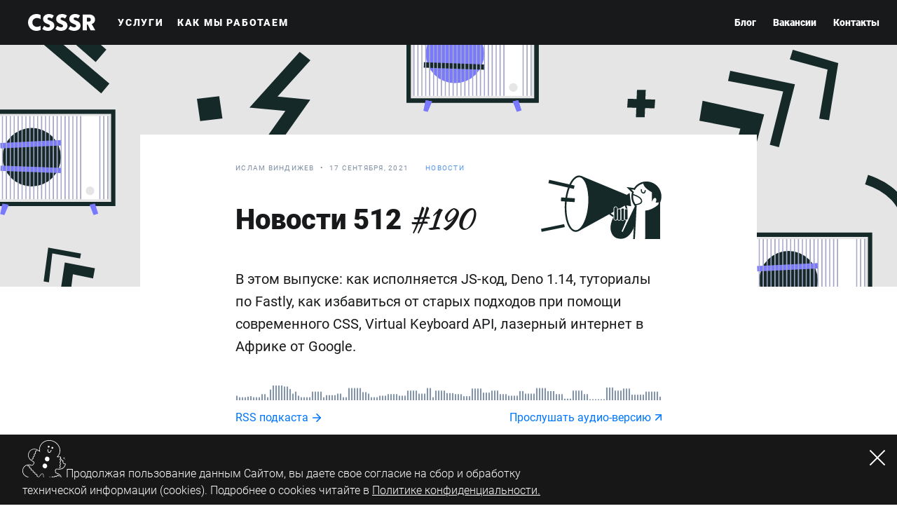

--- FILE ---
content_type: text/html
request_url: https://blog.csssr.com/ru/news512/episode/news-190
body_size: 56342
content:
<!DOCTYPE html><html lang="ru"><head><script>(function(w,d,s,l,i){w[l]=w[l]||[];w[l].push({'gtm.start':
	new Date().getTime(),event:'gtm.js'});var f=d.getElementsByTagName(s)[0],
	j=d.createElement(s),dl=l!='dataLayer'?'&l='+l:'';j.async=true;j.src=
	'https://www.googletagmanager.com/gtm.js?id='+i+dl+'';f.parentNode.insertBefore(j,f);
})(window,document,'script','dataLayer','GTM-K67FHB5');</script><link href="/_next/static/i/public/components/post/post-header-bg-3f973ad5.svg" rel="prefetch" as="image" type="image/svg+xml" crossorigin="anonymous"/><link rel="preload" as="font" type="font/woff2" crossorigin="anonymous" href="https://static.csssr.com/fonts-subsets/Roboto-Light_normal-1cfe5b90.woff2"/><link rel="preload" as="font" type="font/woff2" crossorigin="anonymous" href="https://static.csssr.com/fonts-subsets/Roboto-Regular_normal-70e4d10e.woff2"/><link rel="preload" as="font" type="font/woff2" crossorigin="anonymous" href="https://static.csssr.com/fonts-subsets/Roboto-Regular_italic-d33b3e4c.woff2"/><link rel="preload" as="font" type="font/woff2" crossorigin="anonymous" href="https://static.csssr.com/fonts-subsets/Roboto-Medium_normal-6cbe2a57.woff2"/><link rel="preload" as="font" type="font/woff2" crossorigin="anonymous" href="https://static.csssr.com/fonts-subsets/Roboto-Bold_normal-85b57d07.woff2"/><link rel="preload" as="font" type="font/woff2" crossorigin="anonymous" href="https://static.csssr.com/fonts-subsets/Roboto-Black_normal-5d2f5ac7.woff2"/><link rel="preload" as="font" type="font/woff2" crossorigin="anonymous" href="https://static.csssr.com/fonts-subsets/RobotoSlab-Light_normal-8317bec0.woff2"/><link rel="preload" as="font" type="font/woff2" crossorigin="anonymous" href="https://static.csssr.com/fonts-subsets/RobotoSlab-Regular_normal-97225c44.woff2"/><link rel="preload" as="font" type="font/woff2" crossorigin="anonymous" href="https://static.csssr.com/fonts-subsets/Roboto-Thin_normal-2972f2df.woff2"/><style>@font-face {
  font-family: Roboto;
  font-style: normal;
  font-weight: 300;
  src: url('https://static.csssr.com/fonts-subsets/Roboto-Light_normal-1cfe5b90.woff2') format('woff2');
  font-display: swap;
}
@font-face {
  font-family: Roboto;
  font-style: normal;
  font-weight: 400;
  src: url('https://static.csssr.com/fonts-subsets/Roboto-Regular_normal-70e4d10e.woff2') format('woff2');
  font-display: swap;
}
@font-face {
  font-family: Roboto;
  font-style: italic;
  font-weight: 400;
  src: url('https://static.csssr.com/fonts-subsets/Roboto-Regular_italic-d33b3e4c.woff2') format('woff2');
  font-display: swap;
}
@font-face {
  font-family: Roboto;
  font-style: normal;
  font-weight: 500;
  src: url('https://static.csssr.com/fonts-subsets/Roboto-Medium_normal-6cbe2a57.woff2') format('woff2');
  font-display: swap;
}
@font-face {
  font-family: Roboto;
  font-style: normal;
  font-weight: 700;
  src: url('https://static.csssr.com/fonts-subsets/Roboto-Bold_normal-85b57d07.woff2') format('woff2');
  font-display: swap;
}
@font-face {
  font-family: Roboto;
  font-style: normal;
  font-weight: 900;
  src: url('https://static.csssr.com/fonts-subsets/Roboto-Black_normal-5d2f5ac7.woff2') format('woff2');
  font-display: swap;
}
@font-face {
  font-family: Roboto Slab;
  font-style: normal;
  font-weight: 300;
  src: url('https://static.csssr.com/fonts-subsets/RobotoSlab-Light_normal-8317bec0.woff2') format('woff2');
  font-display: swap;
}
@font-face {
  font-family: Roboto Slab;
  font-style: normal;
  font-weight: 400;
  src: url('https://static.csssr.com/fonts-subsets/RobotoSlab-Regular_normal-97225c44.woff2') format('woff2');
  font-display: swap;
}
@font-face {
  font-family: Roboto;
  font-style: normal;
  font-weight: 100;
  src: url('https://static.csssr.com/fonts-subsets/Roboto-Thin_normal-2972f2df.woff2') format('woff2');
  font-display: swap;
}</style><link rel="preload" as="font" type="font/woff2" crossorigin="anonymous" href="https://static.csssr.com/fonts-subsets/Amita-Regular_normal-791e964c.woff2"/><style>@font-face {
  font-family: Amita;
  font-style: normal;
  font-weight: 400;
  src: url('https://static.csssr.com/fonts-subsets/Amita-Regular_normal-791e964c.woff2') format('woff2');
  font-display: swap;
}</style><link rel="preload" as="font" type="font/woff2" crossorigin="anonymous" href="https://static.csssr.com/fonts-subsets/Sweet-Mavka-Script_normal-400ac39e.woff2"/><style>@font-face {
  font-family: Sweet Mavka Script;
  font-style: normal;
  font-weight: 400;
  src: url('https://static.csssr.com/fonts-subsets/Sweet-Mavka-Script_normal-400ac39e.woff2') format('woff2');
  font-display: swap;
}</style><meta name="viewport" content="width=device-width"/><meta charSet="utf-8"/><link rel="canonical" href="https://blog.csssr.com/ru/news512/episode/news-190/"/><link rel="apple-touch-icon" sizes="180x180" href="/favicon/apple-touch-icon.png"/><link rel="icon" type="image/png" sizes="32x32" href="/favicon/favicon-48x48.png"/><link rel="icon" type="image/png" sizes="32x32" href="/favicon/favicon-32x32.png"/><link rel="icon" type="image/png" sizes="16x16" href="/favicon/favicon-16x16.png"/><link rel="manifest" href="/favicon/site.webmanifest"/><link rel="mask-icon" href="/favicon/safari-pinned-tab.svg" color="#000000"/><link rel="shortcut icon" href="/favicon/favicon.ico"/><meta name="msapplication-TileColor" content="#000000"/><meta name="msapplication-config" content="/favicon/browserconfig.xml"/><meta name="theme-color" content="#000"/><meta property="og:image:width" content="3840"/><meta property="og:image:height" content="1920"/><meta property="fb:app_id" content="416195255787519"/><script>
        // https://stackoverflow.com/a/27232658
        function canUseWebP() {
            const canvas = document.createElement('canvas')
            canvas.width = canvas.height = 1;
            return canvas.toDataURL &&
              canvas.toDataURL('image/webp') &&
              canvas.toDataURL('image/webp').indexOf('image/webp') === 5
        }
        if (canUseWebP()) {
            document.documentElement.classList.add('webp')
        }
      </script><title>Новости 512 | CSSSR</title><meta name="description" content="В этом выпуске: как исполняется JS-код, Deno 1.14, туториалы по Fastly, как избавиться от старых подходов при помощи современного CSS, Virtual Keyboard API, лазерный интернет в Африке от Google."/><meta property="og:title" content="Новости 512 | CSSSR"/><meta property="og:description" content="В этом выпуске: как исполняется JS-код, Deno 1.14, туториалы по Fastly, как избавиться от старых подходов при помощи современного CSS, Virtual Keyboard API, лазерный интернет в Африке от Google."/><meta property="og:type" content="article"/><meta property="og:url" content="https://blog.csssr.com/ru/news512/episode/news-190"/><meta property="og:image" content="https://images.csssr.com/insecure/resize:fit:1200:630/extend:true:ce:0:0/plain/https://blog.csssr.com/_next/static/i/public/images/og/news512/all-acea5e54.png@png"/><meta property="article:section" content="news"/><meta property="article:published_time" content="2021-09-17T00:00:00.000Z"/><meta property="article:author" content="Ислам Виндижев"/><meta name="next-head-count" content="27"/><link rel="preload" href="/_next/static/css/7c2e5e32ed66e625c876.css" as="style"/><link rel="stylesheet" href="/_next/static/css/7c2e5e32ed66e625c876.css" data-n-g=""/><noscript data-n-css=""></noscript><link rel="preload" href="/_next/static/chunks/webpack-50bee04d1dc61f8adf5b.js" as="script"/><link rel="preload" href="/_next/static/chunks/framework.f8bd46fc02868c500bda.js" as="script"/><link rel="preload" href="/_next/static/chunks/cf805f1a0f1e74db7377dca94b794af5c00c22a4.195a706472cddc634d96.js" as="script"/><link rel="preload" href="/_next/static/chunks/main-4d19e2e270f615b35f2a.js" as="script"/><link rel="preload" href="/_next/static/chunks/27fa05b9.2ef1a10e86dac4a17edc.js" as="script"/><link rel="preload" href="/_next/static/chunks/3718a65083f5a6a113230edca493f22414d735d1.c19e52d83f3830686c1b.js" as="script"/><link rel="preload" href="/_next/static/chunks/pages/_app-0722620f6afecd66fb5e.js" as="script"/><link rel="preload" href="/_next/static/chunks/0a3f5dd10d385329d8e98d59b7b82ca7e4e5101c.5e36e28f43db1e3e1352.js" as="script"/><link rel="preload" href="/_next/static/chunks/c5d77f51eaf2c434c79979085b7241fe497de0a9.0b18db7a5bf88c9b88aa.js" as="script"/><link rel="preload" href="/_next/static/chunks/4d6d097270f0bacfb8e8ac21866018e7d1955e42.375550928ef6bd368573.js" as="script"/><link rel="preload" href="/_next/static/chunks/37f580fc69cfca132a40dce60e84b54506da5de7.8d44a13017c985d868da.js" as="script"/><link rel="preload" href="/_next/static/chunks/pages/ru/news512/episode/%5Bslug%5D-1c376221df762ea7d285.js" as="script"/></head><body><noscript><iframe src="https://www.googletagmanager.com/ns.html?id=GTM-K67FHB5"
height="0" width="0" style="display:none;visibility:hidden"></iframe></noscript><div id="__next"><style data-emotion="css-global 193t080">.js-focus-visible :focus:not(.focus-visible){outline:none;}html{line-height:1.15;-webkit-text-size-adjust:100%;}html,body{margin:0;padding:0;}@media (max-width: 767px){html{font-size:4.44444444444444444444444444444444vw!important;}}@media (min-width: 768px) and (max-width: 1023px){html{font-size:1.5625vw!important;}}main{display:block;}h1,h2,h3,h4,h5,h6{padding:0;margin:0;}hr{box-sizing:content-box;height:0;overflow:visible;}ul{padding:0;margin:0;list-style:none;}pre{font-family:monospace,monospace;font-size:1em;}a{background-color:transparent;}abbr[title]{border-bottom:none;-webkit-text-decoration:underline;text-decoration:underline;-webkit-text-decoration:underline dotted;text-decoration:underline dotted;}b,strong{font-weight:bolder;}code,kbd,samp{font-family:monospace,monospace;font-size:1em;}small{font-size:80%;}sub,sup{font-size:75%;line-height:0;position:relative;vertical-align:baseline;}sub{bottom:-0.25em;}sup{top:-0.5em;}img{border-style:none;}a{-webkit-text-decoration:none;text-decoration:none;}button,input,optgroup,select,textarea{font-family:inherit;font-size:100%;line-height:1.15;margin:0;}button,input{overflow:visible;}button,select{text-transform:none;}button,[type='button'],[type='reset'],[type='submit']{-webkit-appearance:button;}button::-moz-focus-inner,[type='button']::-moz-focus-inner,[type='reset']::-moz-focus-inner,[type='submit']::-moz-focus-inner{border-style:none;padding:0;}button:-moz-focusring,[type='button']:-moz-focusring,[type='reset']:-moz-focusring,[type='submit']:-moz-focusring{outline:1px dotted ButtonText;}fieldset{padding:0.35em 0.75em 0.625em;}legend{box-sizing:border-box;color:inherit;display:table;max-width:100%;padding:0;white-space:normal;}progress{vertical-align:baseline;}textarea{overflow:auto;}[type='checkbox'],[type='radio']{box-sizing:border-box;padding:0;}[type='number']::-webkit-inner-spin-button,[type='number']::-webkit-outer-spin-button{height:auto;}[type='search']{-webkit-appearance:textfield;outline-offset:-2px;}[type='search']::-webkit-search-decoration{-webkit-appearance:none;}::-webkit-file-upload-button{-webkit-appearance:button;font:inherit;}details{display:block;}summary{display:-webkit-box;display:-webkit-list-item;display:-ms-list-itembox;display:list-item;}template{display:none;}[hidden]{display:none;}</style><style data-emotion="css-global 0"></style><style data-emotion="css go3szf">.css-go3szf{position:fixed;z-index:9999;top:0;left:0;display:-webkit-box;display:-webkit-flex;display:-ms-flexbox;display:flex;-webkit-box-flex-wrap:wrap;-webkit-flex-wrap:wrap;-ms-flex-wrap:wrap;flex-wrap:wrap;-webkit-align-items:center;-webkit-box-align:center;-ms-flex-align:center;align-items:center;height:4rem;width:100%;background-color:#18191B;box-sizing:border-box;-webkit-transition:top 300ms ease 0s;transition:top 300ms ease 0s;}.css-go3szf .logo-wrapper{font-size:0;}.css-go3szf .logo{margin-left:2.5rem;-webkit-order:1;-ms-flex-order:1;order:1;color:white;}.css-go3szf .logo_school{width:9.875rem;height:1.75rem;}.css-go3szf .button_action{margin-left:auto;padding-left:1.6875rem;padding-right:1.6875rem;width:auto;height:100%;-webkit-order:4;-ms-flex-order:4;order:4;font-size:0.75rem;letter-spacing:0;}@media (max-width: 767px){.css-go3szf{height:3.5rem;}.css-go3szf .logo{margin-left:1rem;width:4rem;height:1rem;-webkit-order:1;-ms-flex-order:1;order:1;}.css-go3szf .logo_school{width:6.5rem;height:1.125rem;}.css-go3szf .burger{margin-left:auto;margin-right:1rem;padding:1rem;-webkit-order:2;-ms-flex-order:2;order:2;height:100%;border:none;background-color:transparent;cursor:pointer;}.css-go3szf .burger svg{width:1.5rem;height:1.5rem;}.css-go3szf .dropdown{position:absolute;top:100%;display:-webkit-box;display:-webkit-flex;display:-ms-flexbox;display:flex;-webkit-flex-direction:column;-ms-flex-direction:column;flex-direction:column;-webkit-align-items:flex-start;-webkit-box-align:flex-start;-ms-flex-align:flex-start;align-items:flex-start;-webkit-box-pack:start;-ms-flex-pack:start;-webkit-justify-content:flex-start;justify-content:flex-start;width:100%;height:calc(100vh - 100%);height:calc(var(--vh, 1vh) * 100 - 100%);background-color:#18191B;-webkit-transition:height 125ms ease-out;transition:height 125ms ease-out;overflow:auto;}.css-go3szf .dropdown_closed{height:0;overflow:hidden;}.css-go3szf .button_action{margin-top:auto;width:100%;height:4rem;-webkit-flex-shrink:0;-ms-flex-negative:0;flex-shrink:0;}}</style><header data-testid="Header:block" class="css-go3szf e1rvqd690"><a href="https://csssr.com/ru" class="logo-wrapper" data-testid="Header:link.logo"><svg class="logo" xmlns="http://www.w3.org/2000/svg" width="96" height="24" viewBox="0 0 96 24"><path fill="currentColor" fill-rule="evenodd" d="M34.183 6.476s-1.89-1.495-4.198-1.495c-1.522 0-2.306.86-2.306 1.812 0 3.124 9.918 2.128 9.918 9.736 0 4.075-3.46 7.471-8.995 7.471-5.537 0-8.304-2.717-8.304-2.717l2.767-4.483s2.538 2.219 5.537 2.219c1.753 0 2.768-.905 2.768-2.038 0-3.396-9.919-2.49-9.919-9.736C21.451 3.17 24.681 0 29.755 0c4.474 0 7.104 2.264 7.104 2.264l-2.676 4.212zm18.684 0S50.975 4.98 48.669 4.98c-1.522 0-2.306.86-2.306 1.812 0 3.124 9.917 2.128 9.917 9.736 0 4.075-3.46 7.471-8.995 7.471-5.535 0-8.303-2.717-8.303-2.717L41.75 16.8s2.537 2.219 5.535 2.219c1.753 0 2.768-.905 2.768-2.038 0-3.396-9.918-2.49-9.918-9.736C40.135 3.17 43.364 0 48.438 0c4.475 0 7.105 2.264 7.105 2.264l-2.676 4.212zm18.683 0S69.66 4.98 67.352 4.98c-1.522 0-2.307.86-2.307 1.812 0 3.124 9.92 2.128 9.92 9.736 0 4.075-3.461 7.471-8.997 7.471s-8.304-2.717-8.304-2.717l2.768-4.483s2.538 2.219 5.536 2.219c1.753 0 2.768-.905 2.768-2.038 0-3.396-9.918-2.49-9.918-9.736C58.818 3.17 62.048 0 67.122 0c4.474 0 7.104 2.264 7.104 2.264L71.55 6.476zM11.764 24c4.382 0 6.227-1.585 6.227-1.585v-5.886s-1.614 1.81-5.305 1.81c-3.69 0-6.458-2.716-6.458-6.339 0-3.622 2.768-6.34 6.458-6.34 3.691 0 5.305 1.811 5.305 1.811V1.585S16.146 0 11.764 0C5.306 0 0 5.208 0 12s5.306 12 11.764 12zm72.334-13.177h2.307c2.076 0 3.229-1.132 3.229-2.808 0-1.675-1.153-2.807-3.23-2.807h-2.306v5.615zM96 23.32h-6.735l-4.198-8.377h-.97v8.377h-5.996V.68h9.365C92.4.68 95.63 3.85 95.63 7.7c0 5.388-4.75 6.565-4.75 6.565L96 23.321z"></path></svg></a></header><main id="main" class="main" data-testid="Layout:block:main"><style data-emotion="css ul04cf">.css-ul04cf{padding-top:8rem;-webkit-background-size:55rem 13.5625rem,85rem 21.5625rem;background-size:55rem 13.5625rem,85rem 21.5625rem;background-image:linear-gradient(to right, white, white),url(/_next/static/i/public/components/post/post-header-bg-3f973ad5.svg);background-repeat:no-repeat,repeat-x;-webkit-background-position:center 8rem,center top;background-position:center 8rem,center top;}.css-ul04cf.type_news{background-image:linear-gradient(to right, white, white),url(/_next/static/i/public/components/post/news-post-header-bg_desktop-b2b3ec6a.svg);}@media (max-width: 767px){.css-ul04cf{padding-top:0;background:none;}.css-ul04cf.type_news{padding-top:6rem;background-image:url(/_next/static/i/public/components/post/news-post-header-bg_mobile-f5effbc4.svg);-webkit-background-position:0 0;background-position:0 0;-webkit-background-size:100% 6rem;background-size:100% 6rem;background-repeat:no-repeat,repeat-x;}}</style><article class="css-ul04cf type_news"><style data-emotion="css 1gafm59">.css-1gafm59{padding-top:2.5rem;}.css-1gafm59 .post-meta{grid-column:4/span 4;grid-row:1;}.css-1gafm59 .tag,.css-1gafm59 .date,.css-1gafm59 .author{vertical-align:top;display:inline-block;font-family:Roboto;font-style:normal;font-size:0.625rem;line-height:1rem;letter-spacing:0.078125rem;text-transform:uppercase;}.css-1gafm59 .title>i{font-style:normal;font-weight:normal;}.css-1gafm59 .title>span{white-space:nowrap;}.css-1gafm59 .author{font-weight:normal;color:#7e8fa4;}.css-1gafm59 .author::after{content:'•';margin-left:0.5rem;margin-right:0.5rem;}.css-1gafm59 .tag{color:#5695ed;-webkit-transition:color 150ms ease-in-out;transition:color 150ms ease-in-out;}@media (hover: hover) and (pointer: fine){.css-1gafm59 .tag:hover{color:#0254d8;}}.css-1gafm59 .date{margin-right:1.5rem;display:inline-block;font-weight:normal;color:#7e8fa4;}.css-1gafm59 .title{margin-top:2.1875rem;position:relative;z-index:2;grid-column:4/span 4;grid-row:2;color:#18191b;}.css-1gafm59 .episode-number{font-family:'Sweet Mavka Script',sans-serif;font-weight:400;color:#18191b;}.css-1gafm59 .news-cover{z-index:1;grid-column:7/span 3;grid-row:2;display:-webkit-box;display:-webkit-flex;display:-ms-flexbox;display:flex;-webkit-box-pack:end;-ms-flex-pack:end;-webkit-justify-content:flex-end;justify-content:flex-end;}.css-1gafm59 .news-cover-img{width:10.75rem;height:5.6875rem;}.css-1gafm59 .picture{display:block;width:100%;min-height:14.375rem;position:relative;z-index:1;grid-column:7/span 3;grid-row:2;margin-top:1rem;}.css-1gafm59 .picture img{width:100%;height:auto;}@media (min-width: 768px) and (max-width: 1279px){.css-1gafm59 .post-meta,.css-1gafm59 .title{grid-column:3/span 5;}.css-1gafm59 .picture,.css-1gafm59 .news-cover{grid-column:7/span 4;}}@media (max-width: 767px){.css-1gafm59{padding-top:0;}.css-1gafm59 .title{grid-column:1/span 6;grid-row:2;font-weight:700;margin-top:1.875rem;font-size:2.25rem;line-height:2.75rem;}.css-1gafm59 .picture{min-height:9.375rem;grid-column:1/span 6;grid-row:1;}.css-1gafm59 .post-meta{margin-top:1.25rem;grid-column:1/span 6;grid-row:3;margin-bottom:-0.375rem;}.css-1gafm59 .tag,.css-1gafm59 .date,.css-1gafm59 .author{padding-bottom:0.375rem;}.css-1gafm59.type_news .title{grid-row:1;}.css-1gafm59.type_news .title .episode-number{font-size:2.25rem;line-height:2.75rem;}.css-1gafm59.type_news .post-meta{grid-row:2;}.css-1gafm59.type_news .news-cover{display:none;}}.css-1gafm59 .title>i{font-family:Sweet Mavka Script;}</style><style data-emotion="css 1b0e9t2">.css-1b0e9t2{display:-ms-grid;-ms-grid-columns:120px (32px 120px)[11];margin-right:auto;margin-left:auto;display:grid;-webkit-align-content:start;-ms-flex-line-pack:start;align-content:start;grid-template-columns:repeat(12, 120px);grid-gap:0 32px;width:1792px;}@media (min-width: 1360px) and (max-width: 1919px){.css-1b0e9t2{-ms-grid-columns:96px (16px 96px)[11];}}@media (min-width: 1280px) and (max-width: 1359px){.css-1b0e9t2{-ms-grid-columns:88px (16px 88px)[11];}}@media (min-width: 1024px) and (max-width: 1279px){.css-1b0e9t2{-ms-grid-columns:64px (16px 64px)[11];}}@media (min-width: 768px) and (max-width: 1023px){.css-1b0e9t2{-ms-grid-columns:4rem (1rem 4rem)[11];}}@media (max-width: 767px){.css-1b0e9t2{-ms-grid-columns:3rem (0.5rem 3rem)[5];}}@media (min-width: 1360px) and (max-width: 1919px){.css-1b0e9t2{grid-template-columns:repeat(12, 96px);grid-gap:0 16px;width:1328px;}}@media (min-width: 1280px) and (max-width: 1359px){.css-1b0e9t2{grid-template-columns:repeat(12, 88px);grid-gap:0 16px;width:1232px;}}@media (min-width: 1024px) and (max-width: 1279px){.css-1b0e9t2{grid-template-columns:repeat(12, 64px);grid-gap:0 16px;width:944px;}}@media (min-width: 768px) and (max-width: 1023px){.css-1b0e9t2{grid-template-columns:repeat(12, 4rem);grid-gap:0 1rem;width:59rem;}}@media (max-width: 767px){.css-1b0e9t2{grid-template-columns:repeat(6, 3rem);grid-gap:0 0.5rem;width:20.5rem;}}@media (min-width: 1920px){.css-1b0e9t2{grid-template-columns:repeat(12,96px);grid-gap:0 16px;width:1328px;}}.css-1b0e9t2{padding-top:2.5rem;}.css-1b0e9t2 .post-meta{grid-column:4/span 4;grid-row:1;}.css-1b0e9t2 .tag,.css-1b0e9t2 .date,.css-1b0e9t2 .author{vertical-align:top;display:inline-block;font-family:Roboto;font-style:normal;font-size:0.625rem;line-height:1rem;letter-spacing:0.078125rem;text-transform:uppercase;}.css-1b0e9t2 .title>i{font-style:normal;font-weight:normal;}.css-1b0e9t2 .title>span{white-space:nowrap;}.css-1b0e9t2 .author{font-weight:normal;color:#7e8fa4;}.css-1b0e9t2 .author::after{content:'•';margin-left:0.5rem;margin-right:0.5rem;}.css-1b0e9t2 .tag{color:#5695ed;-webkit-transition:color 150ms ease-in-out;transition:color 150ms ease-in-out;}@media (hover: hover) and (pointer: fine){.css-1b0e9t2 .tag:hover{color:#0254d8;}}.css-1b0e9t2 .date{margin-right:1.5rem;display:inline-block;font-weight:normal;color:#7e8fa4;}.css-1b0e9t2 .title{margin-top:2.1875rem;position:relative;z-index:2;grid-column:4/span 4;grid-row:2;color:#18191b;}.css-1b0e9t2 .episode-number{font-family:'Sweet Mavka Script',sans-serif;font-weight:400;color:#18191b;}.css-1b0e9t2 .news-cover{z-index:1;grid-column:7/span 3;grid-row:2;display:-webkit-box;display:-webkit-flex;display:-ms-flexbox;display:flex;-webkit-box-pack:end;-ms-flex-pack:end;-webkit-justify-content:flex-end;justify-content:flex-end;}.css-1b0e9t2 .news-cover-img{width:10.75rem;height:5.6875rem;}.css-1b0e9t2 .picture{display:block;width:100%;min-height:14.375rem;position:relative;z-index:1;grid-column:7/span 3;grid-row:2;margin-top:1rem;}.css-1b0e9t2 .picture img{width:100%;height:auto;}@media (min-width: 768px) and (max-width: 1279px){.css-1b0e9t2 .post-meta,.css-1b0e9t2 .title{grid-column:3/span 5;}.css-1b0e9t2 .picture,.css-1b0e9t2 .news-cover{grid-column:7/span 4;}}@media (max-width: 767px){.css-1b0e9t2{padding-top:0;}.css-1b0e9t2 .title{grid-column:1/span 6;grid-row:2;font-weight:700;margin-top:1.875rem;font-size:2.25rem;line-height:2.75rem;}.css-1b0e9t2 .picture{min-height:9.375rem;grid-column:1/span 6;grid-row:1;}.css-1b0e9t2 .post-meta{margin-top:1.25rem;grid-column:1/span 6;grid-row:3;margin-bottom:-0.375rem;}.css-1b0e9t2 .tag,.css-1b0e9t2 .date,.css-1b0e9t2 .author{padding-bottom:0.375rem;}.css-1b0e9t2.type_news .title{grid-row:1;}.css-1b0e9t2.type_news .title .episode-number{font-size:2.25rem;line-height:2.75rem;}.css-1b0e9t2.type_news .post-meta{grid-row:2;}.css-1b0e9t2.type_news .news-cover{display:none;}}.css-1b0e9t2 .title>i{font-family:Sweet Mavka Script;}</style><header class="type_news css-1b0e9t2" data-testid="Post:block:header"><div class="post-meta"><span class="author">Ислам Виндижев</span><time class="date" dateTime="2021-09-17T00:00:00.000Z">17 сентября, 2021</time><a class="tag" data-testid="Post:link.category.news" href="/ru/news512/">Новости</a></div><style data-emotion="css 1ch0x69">.css-1ch0x69{font-family:'Roboto','Arial',sans-serif;font-size:2.5rem;font-weight:900;line-height:3.5rem;color:#4a4a4a;}@media (max-width: 1279px){.css-1ch0x69{font-size:2rem;line-height:2.5rem;}}</style><h1 type="regular" class="title css-1ch0x69 e19nz7by0">Новости 512 <span class="episode-number">#<!-- -->190</span></h1><style data-emotion="css 10zgsqi">.css-10zgsqi{margin-top:2.5rem;font-size:1.25rem;line-height:2rem;}@media (min-width: 1280px){.css-10zgsqi{grid-column:4/span 6;color:#18191B;}}@media (min-width: 768px) and (max-width: 1279px){.css-10zgsqi{grid-column:3/span 8;}}@media (max-width: 767px){.css-10zgsqi{margin-top:1.875rem;font-size:1.125rem;line-height:1.75rem;grid-column:1/span 6;}}</style><style data-emotion="css 1nne4vt">.css-1nne4vt{font-family:'Roboto','Arial',sans-serif;font-size:1.5rem;line-height:2.5rem;color:#4a4a4a;}@media (max-width: 1279px){.css-1nne4vt{font-size:1rem;line-height:1.5rem;}}.css-1nne4vt{margin-top:2.5rem;font-size:1.25rem;line-height:2rem;}@media (min-width: 1280px){.css-1nne4vt{grid-column:4/span 6;color:#18191B;}}@media (min-width: 768px) and (max-width: 1279px){.css-1nne4vt{grid-column:3/span 8;}}@media (max-width: 767px){.css-1nne4vt{margin-top:1.875rem;font-size:1.125rem;line-height:1.75rem;grid-column:1/span 6;}}</style><div class="css-1nne4vt epkww9c0" type="strong">В этом выпуске: как исполняется JS-код, Deno 1.14, туториалы по Fastly, как избавиться от старых подходов при помощи современного CSS, Virtual Keyboard API, лазерный интернет в Африке от Google.</div><style data-emotion="css tw07f6">.css-tw07f6{margin-top:2.5rem;}.css-tw07f6 .soundtrack-wrapper{position:relative;}.css-tw07f6 .soundtrack-image{position:relative;width:100%;background-repeat:no-repeat;-webkit-background-position:center;background-position:center;-webkit-background-size:auto 100%;background-size:auto 100%;height:1.3125rem;}.css-tw07f6 .links-wrapper{display:-webkit-box;display:-webkit-flex;display:-ms-flexbox;display:flex;-webkit-box-pack:justify;-webkit-justify-content:space-between;justify-content:space-between;-webkit-align-items:center;-webkit-box-align:center;-ms-flex-align:center;align-items:center;margin-top:0.9375rem;color:#7D7FFE;}.css-tw07f6 .link{display:-webkit-box;display:-webkit-flex;display:-ms-flexbox;display:flex;-webkit-align-items:center;-webkit-box-align:center;-ms-flex-align:center;align-items:center;font-family:'Roboto',sans-serif;font-weight:400;font-size:1rem;line-height:1.1875rem;color:#0076FF;}.css-tw07f6 .arrow{margin-left:0.375rem;}@media (min-width: 1280px){.css-tw07f6{grid-column:4/span 6;}}@media (min-width: 768px) and (max-width: 1279px){.css-tw07f6{grid-column:3/span 8;}}@media (max-width: 767px){.css-tw07f6{grid-column:1/span 6;width:100%;}.css-tw07f6 .soundtrack-image{height:1.125rem;-webkit-background-size:contain;background-size:contain;}.css-tw07f6 .links-wrapper{-webkit-align-items:flex-start;-webkit-box-align:flex-start;-ms-flex-align:flex-start;align-items:flex-start;-webkit-flex-direction:column;-ms-flex-direction:column;flex-direction:column;margin-top:0.9375rem;}.css-tw07f6 .link{line-height:1.1875rem;}.css-tw07f6 .link:not(:first-of-type){margin-top:0.9375rem;}}@media (hover: hover) and (pointer: fine){.css-tw07f6 .link:hover{color:#0254d8;}}@media (max-width: 767px){.css-tw07f6 html.webp .soundtrack-image{background-image:url(https://images.csssr.com/insecure/dpr:0.33333/plain/https://blog.csssr.com/_next/static/i/public/components/newsAudioLink/images/mobile.all-4dcae6ae.png@webp);}.css-tw07f6 .soundtrack-image{background-image:url(https://images.csssr.com/insecure/dpr:0.33333/plain/https://blog.csssr.com/_next/static/i/public/components/newsAudioLink/images/mobile.all-4dcae6ae.png@png);}@media (-webkit-min-device-pixel-ratio: 2),(min-resolution: 192dpi){.css-tw07f6 html.webp .soundtrack-image{background-image:url(https://images.csssr.com/insecure/dpr:0.66667/plain/https://blog.csssr.com/_next/static/i/public/components/newsAudioLink/images/mobile.all-4dcae6ae.png@webp);}.css-tw07f6 .soundtrack-image{background-image:url(https://images.csssr.com/insecure/dpr:0.66667/plain/https://blog.csssr.com/_next/static/i/public/components/newsAudioLink/images/mobile.all-4dcae6ae.png@png);}}@media (-webkit-min-device-pixel-ratio: 3),(min-resolution: 288dpi){.css-tw07f6 html.webp .soundtrack-image{background-image:url(https://images.csssr.com/insecure/plain/https://blog.csssr.com/_next/static/i/public/components/newsAudioLink/images/mobile.all-4dcae6ae.png@webp);}.css-tw07f6 .soundtrack-image{background-image:url(https://images.csssr.com/insecure/plain/https://blog.csssr.com/_next/static/i/public/components/newsAudioLink/images/mobile.all-4dcae6ae.png@png);}}}@media (min-width: 768px) and (max-width: 1279px){.css-tw07f6 html.webp .soundtrack-image{background-image:url(https://images.csssr.com/insecure/dpr:0.33333/plain/https://blog.csssr.com/_next/static/i/public/components/newsAudioLink/images/tablet.all-7f05cf37.png@webp);}.css-tw07f6 .soundtrack-image{background-image:url(https://images.csssr.com/insecure/dpr:0.33333/plain/https://blog.csssr.com/_next/static/i/public/components/newsAudioLink/images/tablet.all-7f05cf37.png@png);}@media (-webkit-min-device-pixel-ratio: 2),(min-resolution: 192dpi){.css-tw07f6 html.webp .soundtrack-image{background-image:url(https://images.csssr.com/insecure/dpr:0.66667/plain/https://blog.csssr.com/_next/static/i/public/components/newsAudioLink/images/tablet.all-7f05cf37.png@webp);}.css-tw07f6 .soundtrack-image{background-image:url(https://images.csssr.com/insecure/dpr:0.66667/plain/https://blog.csssr.com/_next/static/i/public/components/newsAudioLink/images/tablet.all-7f05cf37.png@png);}}@media (-webkit-min-device-pixel-ratio: 3),(min-resolution: 288dpi){.css-tw07f6 html.webp .soundtrack-image{background-image:url(https://images.csssr.com/insecure/plain/https://blog.csssr.com/_next/static/i/public/components/newsAudioLink/images/tablet.all-7f05cf37.png@webp);}.css-tw07f6 .soundtrack-image{background-image:url(https://images.csssr.com/insecure/plain/https://blog.csssr.com/_next/static/i/public/components/newsAudioLink/images/tablet.all-7f05cf37.png@png);}}}@media (min-width: 1280px){.css-tw07f6 html.webp .soundtrack-image{background-image:url(https://images.csssr.com/insecure/dpr:0.33333/plain/https://blog.csssr.com/_next/static/i/public/components/newsAudioLink/images/desktop.all-1ddbf361.png@webp);}.css-tw07f6 .soundtrack-image{background-image:url(https://images.csssr.com/insecure/dpr:0.33333/plain/https://blog.csssr.com/_next/static/i/public/components/newsAudioLink/images/desktop.all-1ddbf361.png@png);}@media (-webkit-min-device-pixel-ratio: 2),(min-resolution: 192dpi){.css-tw07f6 html.webp .soundtrack-image{background-image:url(https://images.csssr.com/insecure/dpr:0.66667/plain/https://blog.csssr.com/_next/static/i/public/components/newsAudioLink/images/desktop.all-1ddbf361.png@webp);}.css-tw07f6 .soundtrack-image{background-image:url(https://images.csssr.com/insecure/dpr:0.66667/plain/https://blog.csssr.com/_next/static/i/public/components/newsAudioLink/images/desktop.all-1ddbf361.png@png);}}@media (-webkit-min-device-pixel-ratio: 3),(min-resolution: 288dpi){.css-tw07f6 html.webp .soundtrack-image{background-image:url(https://images.csssr.com/insecure/plain/https://blog.csssr.com/_next/static/i/public/components/newsAudioLink/images/desktop.all-1ddbf361.png@webp);}.css-tw07f6 .soundtrack-image{background-image:url(https://images.csssr.com/insecure/plain/https://blog.csssr.com/_next/static/i/public/components/newsAudioLink/images/desktop.all-1ddbf361.png@png);}}}</style><div class="css-tw07f6" data-testid="Post:link:newsAudio"><div class="soundtrack-wrapper"><div class="soundtrack-image"></div></div><div class="links-wrapper"><a class="link" href="https://radio.csssr.com/rss/news512.rss" target="_blank" rel="noopener nofollow noreferrer">RSS подкаста<svg width="12" height="12" viewBox="0 0 12 12" fill="none" xmlns="http://www.w3.org/2000/svg" class="arrow"><path fill="#fff" d="M0 0h12v12H0z"></path><path fill-rule="evenodd" clip-rule="evenodd" d="M12 6c0 .41-.333.743-.743.743H.743a.743.743 0 010-1.486h10.514c.41 0 .743.332.743.743z" fill="currentColor"></path><path fill-rule="evenodd" clip-rule="evenodd" d="M5.474.218a.743.743 0 011.052 0l5.256 5.256c.29.29.29.761 0 1.052l-5.256 5.256a.743.743 0 11-1.052-1.051L10.205 6l-4.73-4.73a.743.743 0 010-1.052z" fill="currentColor"></path></svg></a><a class="link" href="https://soundcloud.com/csssr/ispolnenie-js-deno-114-tutorialy-po-fastify-virtual-keyboard-api-lazernyy-internet-v-afrike" target="_blank" rel="noopener nofollow noreferrer">Прослушать аудио-версию<svg width="9" height="9" viewBox="0 0 9 9" fill="none" xmlns="http://www.w3.org/2000/svg" class="arrow"><path fill-rule="evenodd" clip-rule="evenodd" d="M8.78.22a.75.75 0 010 1.06l-7.5 7.5A.75.75 0 01.22 7.72l7.5-7.5a.75.75 0 011.06 0z" fill="currentColor"></path><path fill-rule="evenodd" clip-rule="evenodd" d="M0 .75A.75.75 0 01.75 0h7.5A.75.75 0 019 .75v7.5a.75.75 0 01-1.5 0V1.5H.75A.75.75 0 010 .75z" fill="currentColor"></path></svg></a></div><style data-emotion="css-global gaevjx">@media (max-width: 767px){{background-image:url(https://images.csssr.com/insecure/dpr:0.33333/plain/https://blog.csssr.com/_next/static/i/public/components/newsAudioLink/images/mobile.all-4dcae6ae.png@webp);}{background-image:url(https://images.csssr.com/insecure/dpr:0.33333/plain/https://blog.csssr.com/_next/static/i/public/components/newsAudioLink/images/mobile.all-4dcae6ae.png@png);}@media (-webkit-min-device-pixel-ratio: 2),(min-resolution: 192dpi){{background-image:url(https://images.csssr.com/insecure/dpr:0.66667/plain/https://blog.csssr.com/_next/static/i/public/components/newsAudioLink/images/mobile.all-4dcae6ae.png@webp);}{background-image:url(https://images.csssr.com/insecure/dpr:0.66667/plain/https://blog.csssr.com/_next/static/i/public/components/newsAudioLink/images/mobile.all-4dcae6ae.png@png);}}@media (-webkit-min-device-pixel-ratio: 3),(min-resolution: 288dpi){{background-image:url(https://images.csssr.com/insecure/plain/https://blog.csssr.com/_next/static/i/public/components/newsAudioLink/images/mobile.all-4dcae6ae.png@webp);}{background-image:url(https://images.csssr.com/insecure/plain/https://blog.csssr.com/_next/static/i/public/components/newsAudioLink/images/mobile.all-4dcae6ae.png@png);}}}@media (min-width: 768px) and (max-width: 1279px){{background-image:url(https://images.csssr.com/insecure/dpr:0.33333/plain/https://blog.csssr.com/_next/static/i/public/components/newsAudioLink/images/tablet.all-7f05cf37.png@webp);}{background-image:url(https://images.csssr.com/insecure/dpr:0.33333/plain/https://blog.csssr.com/_next/static/i/public/components/newsAudioLink/images/tablet.all-7f05cf37.png@png);}@media (-webkit-min-device-pixel-ratio: 2),(min-resolution: 192dpi){{background-image:url(https://images.csssr.com/insecure/dpr:0.66667/plain/https://blog.csssr.com/_next/static/i/public/components/newsAudioLink/images/tablet.all-7f05cf37.png@webp);}{background-image:url(https://images.csssr.com/insecure/dpr:0.66667/plain/https://blog.csssr.com/_next/static/i/public/components/newsAudioLink/images/tablet.all-7f05cf37.png@png);}}@media (-webkit-min-device-pixel-ratio: 3),(min-resolution: 288dpi){{background-image:url(https://images.csssr.com/insecure/plain/https://blog.csssr.com/_next/static/i/public/components/newsAudioLink/images/tablet.all-7f05cf37.png@webp);}{background-image:url(https://images.csssr.com/insecure/plain/https://blog.csssr.com/_next/static/i/public/components/newsAudioLink/images/tablet.all-7f05cf37.png@png);}}}@media (min-width: 1280px){{background-image:url(https://images.csssr.com/insecure/dpr:0.33333/plain/https://blog.csssr.com/_next/static/i/public/components/newsAudioLink/images/desktop.all-1ddbf361.png@webp);}{background-image:url(https://images.csssr.com/insecure/dpr:0.33333/plain/https://blog.csssr.com/_next/static/i/public/components/newsAudioLink/images/desktop.all-1ddbf361.png@png);}@media (-webkit-min-device-pixel-ratio: 2),(min-resolution: 192dpi){{background-image:url(https://images.csssr.com/insecure/dpr:0.66667/plain/https://blog.csssr.com/_next/static/i/public/components/newsAudioLink/images/desktop.all-1ddbf361.png@webp);}{background-image:url(https://images.csssr.com/insecure/dpr:0.66667/plain/https://blog.csssr.com/_next/static/i/public/components/newsAudioLink/images/desktop.all-1ddbf361.png@png);}}@media (-webkit-min-device-pixel-ratio: 3),(min-resolution: 288dpi){{background-image:url(https://images.csssr.com/insecure/plain/https://blog.csssr.com/_next/static/i/public/components/newsAudioLink/images/desktop.all-1ddbf361.png@webp);}{background-image:url(https://images.csssr.com/insecure/plain/https://blog.csssr.com/_next/static/i/public/components/newsAudioLink/images/desktop.all-1ddbf361.png@png);}}}</style></div><div class="news-cover"><svg width="172" height="91" viewBox="0 0 172 91" fill="none" xmlns="http://www.w3.org/2000/svg" class="news-cover-img"><g clip-path="url(#clip0)"><path d="M125.295 18.486l7.997 1.078.011.01c3.583-5.688 9.896-9.466 17.103-9.466 11.17 0 20.225 9.055 20.225 20.225 0 11.17-9.055 20.225-20.225 20.225-11.169 0-20.224-9.055-20.224-20.225 0-2.156.349-4.23.975-6.18l-5.862-5.667z" fill="#fff"></path><path fill-rule="evenodd" clip-rule="evenodd" d="M150.405 11.312c-6.774 0-12.713 3.55-16.085 8.903l-.806 1.28-.788-.794-3.962-.534 3.766 3.64-.229.713a18.972 18.972 0 00-.917 5.813c0 10.505 8.516 19.022 19.021 19.022 10.506 0 19.022-8.517 19.022-19.022 0-10.505-8.516-19.021-19.022-19.021zm-17.688 6.96c3.856-5.651 10.332-9.367 17.688-9.367 11.835 0 21.428 9.594 21.428 21.428 0 11.834-9.593 21.428-21.428 21.428-11.834 0-21.427-9.594-21.427-21.428 0-2.022.289-3.974.814-5.825l-7.969-7.704 10.894 1.468z" fill="#162929"></path><path d="M148.732 21.205s.236 4.784-3.131 4.065c-3.368-.718-2.218-5.297-2.218-5.297" stroke="#162929" stroke-width="1.664" stroke-miterlimit="10"></path><path d="M146.139 10.564s-2.337 5.804 12.166 13.805v13.407s2.462-6.87 5.166-5.156c2.703 1.716 0 6.38 0 6.38h6.098s4.433-12.32-2.305-20.634c-6.748-8.314-13.874-9.256-21.125-7.802z" fill="#162929"></path><path d="M133.855 41.943s11.406.05 9.569-6.314c-1.53-5.298-13.018-8.285-13.018-8.285" stroke="#162929" stroke-width="1.664" stroke-miterlimit="10"></path><path d="M135.228 43.689l-5.071 96.914h-25.502s3.85 8.665 16.375 10.913c12.525 2.249 18.305-5.461 18.305-5.461v7.71h6.488v15.091h-27.996s8.028 11.879 22.791 13.809c14.763 1.93 22.155-7.064 22.155-7.064v7.064h6.139V38.515" fill="#fff"></path><path fill-rule="evenodd" clip-rule="evenodd" d="M167.709 181.462V38.515h2.406v145.353h-8.545v-5.47a24.384 24.384 0 01-3.764 2.516c-3.153 1.713-7.56 3.179-13.204 3.136a33.948 33.948 0 01-4.14-.291c-7.673-1.003-13.577-4.491-17.546-7.798a38.603 38.603 0 01-4.516-4.434 29.243 29.243 0 01-1.159-1.431 19.758 19.758 0 01-.3-.407l-.079-.112-.022-.032-.006-.01-.003-.003s-.001-.002.996-.676l-.997.674-1.268-1.877h29.058v-12.685h-6.488v-6.064a18.307 18.307 0 01-2.676 1.78c-3.231 1.767-8.084 3.193-14.639 2.017-6.522-1.171-10.827-4.025-13.508-6.62a20.375 20.375 0 01-2.862-3.428 14.898 14.898 0 01-.662-1.103 10.19 10.19 0 01-.165-.321l-.044-.093-.013-.028-.005-.01-.002-.005 1.099-.49-1.099.49-.752-1.693h26.211l5.012-95.774 2.473-.126-5.202 98.306h-24.516a18.392 18.392 0 002.2 2.546c2.376 2.3 6.258 4.903 12.26 5.98 5.971 1.072 10.27-.233 13.06-1.759a15.46 15.46 0 003.114-2.229c.338-.315.585-.579.745-.759.079-.09.136-.159.172-.202a.521.521 0 01.024-.03l.012-.016.003-.004.002-.003 2.164-2.886v10.118h6.488v17.497h-26.714a36.17 36.17 0 004.145 4.054c3.736 3.114 9.227 6.432 16.317 7.359 7.098.928 12.383-.77 15.883-2.672a21.507 21.507 0 003.935-2.727c.434-.381.755-.7.964-.919.104-.11.18-.194.228-.248l.051-.059.008-.01.002-.001 2.131-2.593v9.219h3.733z" fill="#162929"></path><path d="M148.733 50.559V93.42l20.173 6.098V40.025c0-.01-6.878 9.086-20.173 10.534zM126.499 25.343l-4.024 2.7L57.5 1.05 55 79l65.72-36.358 7.853 1.704-2.074-19.003z" fill="#162929"></path><path d="M49.008 79.573c-9.172-.68-15.312-18.678-13.715-40.2C36.89 17.85 45.619.956 54.79 1.637c9.172.68 15.313 18.679 13.716 40.2C66.91 63.36 58.18 80.254 49.008 79.573z" fill="#fff"></path><path fill-rule="evenodd" clip-rule="evenodd" d="M64.55 14.31c2.418 7.087 3.548 16.799 2.758 27.438-.789 10.639-3.34 20.077-6.777 26.73-1.72 3.33-3.635 5.907-5.612 7.598-1.972 1.687-3.936 2.437-5.82 2.297-1.885-.14-3.717-1.172-5.418-3.131-1.706-1.964-3.219-4.796-4.429-8.343-2.418-7.087-3.548-16.799-2.758-27.438s3.34-20.077 6.778-26.73c1.72-3.329 3.634-5.907 5.611-7.598 1.972-1.686 3.936-2.437 5.82-2.297 1.885.14 3.717 1.172 5.418 3.131 1.706 1.965 3.22 4.797 4.429 8.343zm-2.612-9.92C59.958 2.11 57.583.636 54.882.436c-2.702-.2-5.268.905-7.563 2.868-2.289 1.958-4.377 4.821-6.185 8.321-3.62 7.005-6.232 16.775-7.04 27.657-.807 10.883.335 20.931 2.88 28.394 1.273 3.728 2.915 6.869 4.89 9.143 1.98 2.28 4.355 3.752 7.057 3.953 2.7.2 5.268-.906 7.562-2.868 2.29-1.958 4.377-4.822 6.185-8.322 3.62-7.005 6.232-16.774 7.04-27.657.808-10.883-.335-20.931-2.88-28.393-1.273-3.729-2.915-6.87-4.89-9.144z" fill="#162929"></path><path d="M116.559 59.61c5.77-1.785 7.649-6.518 4.168-16.97" stroke="#162929" stroke-width="2.342" stroke-miterlimit="10" stroke-linecap="round"></path><path d="M47.403 17.119l-36.28-8.223" stroke="#162929" stroke-width="4.683" stroke-miterlimit="10"></path><path d="M48.164 35.617l-19.588-1.283" stroke="#162929" stroke-width="5.464" stroke-miterlimit="10"></path><path fill-rule="evenodd" clip-rule="evenodd" d="M0 76.433l33.068-6.745.902 4.424L.902 80.857 0 76.433z" fill="#162929"></path><path d="M153.722 90.154v18.808c0 1.838-1.119 3.316-2.495 3.316-1.376 0-2.495-1.489-2.495-3.316V90.154c0-1.838 1.119-3.316 2.495-3.316 1.376 0 2.495 1.478 2.495 3.316zM133.855 70.011s-5.841 25.625-25.348 19.845c-5.112-1.509-8.161-6.426-9.065-11.765-.811-4.794.39-9.815 2.125-14.27.75-1.92 1.509-3.86 2.587-5.626.965-1.57 2.238-2.823 3.737-3.901 3.214-2.31 7.834-4.004 11.827-3.121 1.427.318 2.639 1.232 3.275 2.556.791 1.632.483 3.234.154 4.959-.431 2.31-1.252 4.486-2.022 6.693C119.133 71.08 115 80 115 80l1.5 1 18.063-38.112-.708 27.123z" fill="#162929"></path><path d="M97.44 53.678s4.097 5.297 9.815 5.297" stroke="#162929" stroke-width="2.342" stroke-miterlimit="10"></path><path d="M124 49.889v11.98c0 1.048-1.117 1.89-2.5 1.89s-2.5-.852-2.5-1.89V49.89c0-1.047 1.117-1.889 2.5-1.889s2.5.852 2.5 1.889zM119 48.889v13.88c0 1.047-1.117 1.89-2.5 1.89-1.384 0-2.5-.853-2.5-1.89V48.89c0-1.047 1.116-1.889 2.5-1.889 1.383 0 2.5.852 2.5 1.889zM114 49.89v12.617c0 1.047-1.117 1.889-2.5 1.889s-2.5-.853-2.5-1.89V49.89c0-1.047 1.117-1.889 2.5-1.889 1.371-.01 2.5.842 2.5 1.89z" fill="#162929" stroke="#fff" stroke-miterlimit="10"></path><path d="M109 47.515v14.28a2.502 2.502 0 01-2.5 2.516c-1.383 0-2.5-1.13-2.5-2.515v-14.28A2.502 2.502 0 01106.5 45c1.383 0 2.5 1.119 2.5 2.515z" fill="#162929" stroke="#fff" stroke-miterlimit="10"></path></g><defs><clipPath id="clip0"><path fill="#fff" transform="matrix(-1 0 0 1 172 0)" d="M0 0h172v91H0z"></path></clipPath></defs></svg></div></header><style data-emotion="css invt9a">.css-invt9a pre:not([class^="prismjs"])>code[class*="language-"],.css-invt9a pre[class*="language-"]{text-align:left;white-space:pre;word-spacing:normal;word-break:normal;word-wrap:normal;color:#90a4ae;background:#F1F2F7;font-family:Roboto Mono,monospace;font-size:1em;line-height:1.5em;-moz-tab-size:4;-o-tab-size:4;tab-size:4;-webkit-hyphens:none;-moz-hyphens:none;-ms-hyphens:none;-webkit-hyphens:none;-moz-hyphens:none;-ms-hyphens:none;hyphens:none;}.css-invt9a pre[class*="language-"]{border-left:4px solid #7D7FFE;}.css-invt9a code[class*="language-"]::-moz-selection,.css-invt9a pre[class*="language-"]::-moz-selection,.css-invt9a code[class*="language-"] ::-moz-selection,.css-invt9a pre[class*="language-"] ::-moz-selection{background:#cceae7;color:#263238;}.css-invt9a code[class*="language-"]::selection,.css-invt9a pre[class*="language-"]::selection,.css-invt9a code[class*="language-"] ::selection,.css-invt9a pre[class*="language-"] ::selection{background:#cceae7;color:#263238;}.css-invt9a:not(pre)>code[class*="language-"]{white-space:normal;border-radius:0.2em;padding:0.1em;}.css-invt9a pre[class*="language-"]{overflow:auto;position:relative;margin-top:1.25rem;margin-bottom:0.3125rem;padding:1.25em 1em;}.css-invt9a .language-css>code,.css-invt9a .language-sass>code,.css-invt9a .language-scss>code{color:#f76d47;}.css-invt9a pre[class*="language-"].line-numbers{position:relative;padding-left:3.8em;counter-reset:linenumber;}.css-invt9a [class*="language-"] .namespace{opacity:0.7;}.css-invt9a .token.atrule{color:#7c4dff;}.css-invt9a .token.attr-name{color:#39adb5;}.css-invt9a .token.attr-value{color:#f6a434;}.css-invt9a .token.attribute{color:#f6a434;}.css-invt9a .token.boolean{color:#7c4dff;}.css-invt9a .token.builtin{color:#39adb5;}.css-invt9a .token.cdata{color:#39adb5;}.css-invt9a .token.char{color:#39adb5;}.css-invt9a .token.class{color:#39adb5;}.css-invt9a .token.class-name{color:#6182b8;}.css-invt9a .token.comment{color:#aabfc9;}.css-invt9a .token.constant{color:#7c4dff;}.css-invt9a .token.deleted{color:#e53935;}.css-invt9a .token.doctype{color:#aabfc9;}.css-invt9a .token.entity{color:#e53935;}.css-invt9a .token.function{color:#7c4dff;}.css-invt9a .token.hexcode{color:#f76d47;}.css-invt9a .token.id{color:#7c4dff;font-weight:bold;}.css-invt9a .token.important{color:#7c4dff;font-weight:bold;}.css-invt9a .token.inserted{color:#39adb5;}.css-invt9a .token.keyword{color:#7c4dff;}.css-invt9a .token.number{color:#f76d47;}.css-invt9a .token.operator{color:#39adb5;}.css-invt9a .token.prolog{color:#aabfc9;}.css-invt9a .token.property{color:#39adb5;}.css-invt9a .token.pseudo-class{color:#f6a434;}.css-invt9a .token.pseudo-element{color:#f6a434;}.css-invt9a .token.punctuation{color:#39adb5;}.css-invt9a .token.regex{color:#6182b8;}.css-invt9a .token.selector{color:#e53935;}.css-invt9a .token.string{color:#f6a434;}.css-invt9a .token.symbol{color:#7c4dff;}.css-invt9a .token.tag{color:#e53935;}.css-invt9a .token.unit{color:#f76d47;}.css-invt9a .token.url{color:#e53935;}.css-invt9a .token.variable{color:#e53935;}.css-invt9a .line-numbers .line-numbers-rows{border-color:#CECFDD;}.css-invt9a .line-numbers-rows>span:before{color:#CECFDD;}@media (max-width: 767px){.css-invt9a pre[class*="language-"]{margin-top:0.9375rem;}}@font-face{font-family:'Roboto Mono';src:url('https://static.csssr.com/fonts-subsets/RobotoMono-Regular-c628ba94.woff2');font-weight:400;}@font-face{font-family:'Roboto Mono';src:url('https://static.csssr.com/fonts-subsets/RobotoMono-Bold-c00db536.woff2');font-weight:600;}.css-invt9a{margin:0 auto;}.css-invt9a p>a:hover::after{display:inline;font-size:0;line-height:0;}.css-invt9a em{font-weight:normal;}.css-invt9a strong,.css-invt9a strong>em{font-weight:bold;}.css-invt9a code:not([class^="lang"]){font-family:Roboto Mono,monospace;background-color:#F5F6FA;padding-left:0.1875rem;padding-right:0.1875rem;}.css-invt9a .line-numbers{margin-top:1.25rem;margin-bottom:0.3125rem;}.css-invt9a .line-numbers::after,.css-invt9a .line-numbers::before{content:none!important;}.css-invt9a .hr{text-align:center;}.css-invt9a .compare{margin-top:0.9375rem;}.css-invt9a .compare-item{display:block;font-family:'Roboto','Arial',sans-serif;font-weight:bold;font-size:1rem;line-height:1.5rem;}.css-invt9a .compare-item.pros{color:#6364D1;}.css-invt9a .compare-item.cons{color:#18191B;}.css-invt9a .no-wrap,.css-invt9a code{white-space:nowrap;}.css-invt9a a.no-dot::after{display:none;}@media (min-width: 1280px){.css-invt9a hr.grid-element{margin-top:25px;}.css-invt9a .grid-element,.css-invt9a .compare,.css-invt9a .line-numbers{grid-column:4/span 6;}}@media (min-width: 768px) and (max-width: 1279px){.css-invt9a hr.grid-element{margin-top:0.9375rem;}.css-invt9a .grid-element,.css-invt9a .compare,.css-invt9a .line-numbers{grid-column:3/span 8;}}@media (min-width: 768px){.css-invt9a .post-newsletter.hidden_desktop{display:none;}}@media (max-width: 767px){.css-invt9a hr.grid-element{margin-top:0.9375rem;}.css-invt9a .line-numbers{margin-top:0.9375rem;}.css-invt9a .line-numbers,.css-invt9a .grid-element,.css-invt9a .compare{grid-column:1/span 6;}.css-invt9a .how-close-br{display:none;}.css-invt9a .post-newsletter.hidden_mobile{display:none;}.css-invt9a .post-newsletter{grid-row:unset;}}.css-invt9a>p:first-of-type strong:first-of-type{padding-right:1.4375rem;font-family:Sweet Mavka Script;font-style:normal;font-weight:500;font-size:4.75rem;line-height:2rem;padding-top:1.25rem;padding-left:0.25rem;float:left;}@media (max-width: 767px){.css-invt9a>p:first-of-type strong:first-of-type{font-size:4rem;line-height:2rem;}}</style><style data-emotion="css 1upmy1w">.css-1upmy1w{display:-ms-grid;-ms-grid-columns:120px (32px 120px)[11];margin-right:auto;margin-left:auto;display:grid;-webkit-align-content:start;-ms-flex-line-pack:start;align-content:start;grid-template-columns:repeat(12, 120px);grid-gap:0 32px;width:1792px;}@media (min-width: 1360px) and (max-width: 1919px){.css-1upmy1w{-ms-grid-columns:96px (16px 96px)[11];}}@media (min-width: 1280px) and (max-width: 1359px){.css-1upmy1w{-ms-grid-columns:88px (16px 88px)[11];}}@media (min-width: 1024px) and (max-width: 1279px){.css-1upmy1w{-ms-grid-columns:64px (16px 64px)[11];}}@media (min-width: 768px) and (max-width: 1023px){.css-1upmy1w{-ms-grid-columns:4rem (1rem 4rem)[11];}}@media (max-width: 767px){.css-1upmy1w{-ms-grid-columns:3rem (0.5rem 3rem)[5];}}@media (min-width: 1360px) and (max-width: 1919px){.css-1upmy1w{grid-template-columns:repeat(12, 96px);grid-gap:0 16px;width:1328px;}}@media (min-width: 1280px) and (max-width: 1359px){.css-1upmy1w{grid-template-columns:repeat(12, 88px);grid-gap:0 16px;width:1232px;}}@media (min-width: 1024px) and (max-width: 1279px){.css-1upmy1w{grid-template-columns:repeat(12, 64px);grid-gap:0 16px;width:944px;}}@media (min-width: 768px) and (max-width: 1023px){.css-1upmy1w{grid-template-columns:repeat(12, 4rem);grid-gap:0 1rem;width:59rem;}}@media (max-width: 767px){.css-1upmy1w{grid-template-columns:repeat(6, 3rem);grid-gap:0 0.5rem;width:20.5rem;}}@media (min-width: 1920px){.css-1upmy1w{grid-template-columns:repeat(12,96px);grid-gap:0 16px;width:1328px;}}.css-1upmy1w pre:not([class^="prismjs"])>code[class*="language-"],.css-1upmy1w pre[class*="language-"]{text-align:left;white-space:pre;word-spacing:normal;word-break:normal;word-wrap:normal;color:#90a4ae;background:#F1F2F7;font-family:Roboto Mono,monospace;font-size:1em;line-height:1.5em;-moz-tab-size:4;-o-tab-size:4;tab-size:4;-webkit-hyphens:none;-moz-hyphens:none;-ms-hyphens:none;-webkit-hyphens:none;-moz-hyphens:none;-ms-hyphens:none;hyphens:none;}.css-1upmy1w pre[class*="language-"]{border-left:4px solid #7D7FFE;}.css-1upmy1w code[class*="language-"]::-moz-selection,.css-1upmy1w pre[class*="language-"]::-moz-selection,.css-1upmy1w code[class*="language-"] ::-moz-selection,.css-1upmy1w pre[class*="language-"] ::-moz-selection{background:#cceae7;color:#263238;}.css-1upmy1w code[class*="language-"]::selection,.css-1upmy1w pre[class*="language-"]::selection,.css-1upmy1w code[class*="language-"] ::selection,.css-1upmy1w pre[class*="language-"] ::selection{background:#cceae7;color:#263238;}.css-1upmy1w:not(pre)>code[class*="language-"]{white-space:normal;border-radius:0.2em;padding:0.1em;}.css-1upmy1w pre[class*="language-"]{overflow:auto;position:relative;margin-top:1.25rem;margin-bottom:0.3125rem;padding:1.25em 1em;}.css-1upmy1w .language-css>code,.css-1upmy1w .language-sass>code,.css-1upmy1w .language-scss>code{color:#f76d47;}.css-1upmy1w pre[class*="language-"].line-numbers{position:relative;padding-left:3.8em;counter-reset:linenumber;}.css-1upmy1w [class*="language-"] .namespace{opacity:0.7;}.css-1upmy1w .token.atrule{color:#7c4dff;}.css-1upmy1w .token.attr-name{color:#39adb5;}.css-1upmy1w .token.attr-value{color:#f6a434;}.css-1upmy1w .token.attribute{color:#f6a434;}.css-1upmy1w .token.boolean{color:#7c4dff;}.css-1upmy1w .token.builtin{color:#39adb5;}.css-1upmy1w .token.cdata{color:#39adb5;}.css-1upmy1w .token.char{color:#39adb5;}.css-1upmy1w .token.class{color:#39adb5;}.css-1upmy1w .token.class-name{color:#6182b8;}.css-1upmy1w .token.comment{color:#aabfc9;}.css-1upmy1w .token.constant{color:#7c4dff;}.css-1upmy1w .token.deleted{color:#e53935;}.css-1upmy1w .token.doctype{color:#aabfc9;}.css-1upmy1w .token.entity{color:#e53935;}.css-1upmy1w .token.function{color:#7c4dff;}.css-1upmy1w .token.hexcode{color:#f76d47;}.css-1upmy1w .token.id{color:#7c4dff;font-weight:bold;}.css-1upmy1w .token.important{color:#7c4dff;font-weight:bold;}.css-1upmy1w .token.inserted{color:#39adb5;}.css-1upmy1w .token.keyword{color:#7c4dff;}.css-1upmy1w .token.number{color:#f76d47;}.css-1upmy1w .token.operator{color:#39adb5;}.css-1upmy1w .token.prolog{color:#aabfc9;}.css-1upmy1w .token.property{color:#39adb5;}.css-1upmy1w .token.pseudo-class{color:#f6a434;}.css-1upmy1w .token.pseudo-element{color:#f6a434;}.css-1upmy1w .token.punctuation{color:#39adb5;}.css-1upmy1w .token.regex{color:#6182b8;}.css-1upmy1w .token.selector{color:#e53935;}.css-1upmy1w .token.string{color:#f6a434;}.css-1upmy1w .token.symbol{color:#7c4dff;}.css-1upmy1w .token.tag{color:#e53935;}.css-1upmy1w .token.unit{color:#f76d47;}.css-1upmy1w .token.url{color:#e53935;}.css-1upmy1w .token.variable{color:#e53935;}.css-1upmy1w .line-numbers .line-numbers-rows{border-color:#CECFDD;}.css-1upmy1w .line-numbers-rows>span:before{color:#CECFDD;}@media (max-width: 767px){.css-1upmy1w pre[class*="language-"]{margin-top:0.9375rem;}}@font-face{font-family:'Roboto Mono';src:url('https://static.csssr.com/fonts-subsets/RobotoMono-Regular-c628ba94.woff2');font-weight:400;}@font-face{font-family:'Roboto Mono';src:url('https://static.csssr.com/fonts-subsets/RobotoMono-Bold-c00db536.woff2');font-weight:600;}.css-1upmy1w{margin:0 auto;}.css-1upmy1w p>a:hover::after{display:inline;font-size:0;line-height:0;}.css-1upmy1w em{font-weight:normal;}.css-1upmy1w strong,.css-1upmy1w strong>em{font-weight:bold;}.css-1upmy1w code:not([class^="lang"]){font-family:Roboto Mono,monospace;background-color:#F5F6FA;padding-left:0.1875rem;padding-right:0.1875rem;}.css-1upmy1w .line-numbers{margin-top:1.25rem;margin-bottom:0.3125rem;}.css-1upmy1w .line-numbers::after,.css-1upmy1w .line-numbers::before{content:none!important;}.css-1upmy1w .hr{text-align:center;}.css-1upmy1w .compare{margin-top:0.9375rem;}.css-1upmy1w .compare-item{display:block;font-family:'Roboto','Arial',sans-serif;font-weight:bold;font-size:1rem;line-height:1.5rem;}.css-1upmy1w .compare-item.pros{color:#6364D1;}.css-1upmy1w .compare-item.cons{color:#18191B;}.css-1upmy1w .no-wrap,.css-1upmy1w code{white-space:nowrap;}.css-1upmy1w a.no-dot::after{display:none;}@media (min-width: 1280px){.css-1upmy1w hr.grid-element{margin-top:25px;}.css-1upmy1w .grid-element,.css-1upmy1w .compare,.css-1upmy1w .line-numbers{grid-column:4/span 6;}}@media (min-width: 768px) and (max-width: 1279px){.css-1upmy1w hr.grid-element{margin-top:0.9375rem;}.css-1upmy1w .grid-element,.css-1upmy1w .compare,.css-1upmy1w .line-numbers{grid-column:3/span 8;}}@media (min-width: 768px){.css-1upmy1w .post-newsletter.hidden_desktop{display:none;}}@media (max-width: 767px){.css-1upmy1w hr.grid-element{margin-top:0.9375rem;}.css-1upmy1w .line-numbers{margin-top:0.9375rem;}.css-1upmy1w .line-numbers,.css-1upmy1w .grid-element,.css-1upmy1w .compare{grid-column:1/span 6;}.css-1upmy1w .how-close-br{display:none;}.css-1upmy1w .post-newsletter.hidden_mobile{display:none;}.css-1upmy1w .post-newsletter{grid-row:unset;}}.css-1upmy1w>p:first-of-type strong:first-of-type{padding-right:1.4375rem;font-family:Sweet Mavka Script;font-style:normal;font-weight:500;font-size:4.75rem;line-height:2rem;padding-top:1.25rem;padding-left:0.25rem;float:left;}@media (max-width: 767px){.css-1upmy1w>p:first-of-type strong:first-of-type{font-size:4rem;line-height:2rem;}}</style><div class="post-body css-1upmy1w" data-testid="Post:block"><style data-emotion="css 1ptk2u">.css-1ptk2u{position:-webkit-sticky;position:sticky;top:156px;left:0;z-index:999;grid-column:1/span 2;grid-row:1/span 5;width:9.75rem;height:-webkit-max-content;height:-moz-max-content;height:max-content;-webkit-transition:top ease 0.5s,bottom ease 0.5s;transition:top ease 0.5s,bottom ease 0.5s;}.css-1ptk2u .container{display:-webkit-box;display:-webkit-flex;display:-ms-flexbox;display:flex;-webkit-flex-direction:column;-ms-flex-direction:column;flex-direction:column;max-width:9.75rem;padding:0.625rem;}.css-1ptk2u .title{margin-top:0.5rem;color:#18191B;}.css-1ptk2u .subtitle{margin-top:0.75rem;color:#18191B;}.css-1ptk2u .picture{max-width:8.5rem;}.css-1ptk2u .picture img{width:100%;}@media (min-width: 1280px){.css-1ptk2u{margin-top:50px;}.css-1ptk2u.with_news_podcast{top:166px;}.css-1ptk2u .title{line-height:22px;}.css-1ptk2u .subtitle{font-size:12px;line-height:16px;}}@media (min-width: 1920px){.css-1ptk2u{-webkit-transform:translateX(78px);-moz-transform:translateX(78px);-ms-transform:translateX(78px);transform:translateX(78px);}.css-1ptk2u.without_subscribe-form{-webkit-transform:translateX(84px);-moz-transform:translateX(84px);-ms-transform:translateX(84px);transform:translateX(84px);}}@media (min-width: 1360px) and (max-width: 1919px){.css-1ptk2u{top:154px;-webkit-transform:translateX(78px);-moz-transform:translateX(78px);-ms-transform:translateX(78px);transform:translateX(78px);}.css-1ptk2u.without_subscribe-form{-webkit-transform:translateX(84px);-moz-transform:translateX(84px);-ms-transform:translateX(84px);transform:translateX(84px);}}@media (min-width: 1280px) and (max-width: 1359px){.css-1ptk2u{-webkit-transform:translateX(63px);-moz-transform:translateX(63px);-ms-transform:translateX(63px);transform:translateX(63px);}.css-1ptk2u.without_subscribe-form{-webkit-transform:translateX(69px);-moz-transform:translateX(69px);-ms-transform:translateX(69px);transform:translateX(69px);}}@media (min-width: 768px) and (max-width: 1279px){.css-1ptk2u{top:7.75rem;left:0;top:7rem;width:9.75rem;-webkit-transform:translate(calc(((100vw - 39rem) / 2 - 100%) / -2 ), 1.8125rem);-moz-transform:translate(calc(((100vw - 39rem) / 2 - 100%) / -2 ), 1.8125rem);-ms-transform:translate(calc(((100vw - 39rem) / 2 - 100%) / -2 ), 1.8125rem);transform:translate(calc(((100vw - 39rem) / 2 - 100%) / -2 ), 1.8125rem);grid-row:1/span 100;}.css-1ptk2u.without_subscribe-form{grid-column:1;}.css-1ptk2u.without_subscribe-form.with_news_podcast{grid-row:1/span 100;}.css-1ptk2u.with_news_podcast{top:8.375rem;margin-top:1.5rem;}.css-1ptk2u .title{font-size:1rem;line-height:1.375rem;}}@media (max-width: 767px){.css-1ptk2u{position:static!important;top:0;left:0;display:-webkit-box;display:-webkit-flex;display:-ms-flexbox;display:flex;-webkit-flex-direction:column;-ms-flex-direction:column;flex-direction:column;grid-column:1/span 6;width:100%;margin-top:1.5rem;padding:0;}.css-1ptk2u._fixed{position:static;top:0;padding-top:0;margin-top:1.5rem;}.css-1ptk2u.with_news_podcast{margin-top:1.875rem;}.css-1ptk2u.with_news_podcast.hidden_desktop{margin-top:3.125rem;}.css-1ptk2u .container{position:relative;-webkit-order:2;-ms-flex-order:2;order:2;width:100%;max-width:100%;margin-top:3.75rem;}.css-1ptk2u .title{margin-top:0;font-size:1.125rem;}.css-1ptk2u .subtitle{margin-top:0.5rem;}.css-1ptk2u .picture{position:absolute;top:1rem;right:0;width:4.5625rem;height:3.125rem;}}</style><div class="post-newsletter css-1ptk2u without_subscribe-form with_news_podcast"><style data-emotion="css 1kycsu3">.css-1kycsu3{display:-webkit-box;display:-webkit-flex;display:-ms-flexbox;display:flex;-webkit-flex-direction:column;-ms-flex-direction:column;flex-direction:column;margin-left:auto;background-color:white;padding:0.625rem;}.css-1kycsu3 .picture{max-width:8.5rem;}.css-1kycsu3 .picture img{max-width:8.5rem;}.css-1kycsu3 .links{display:-webkit-box;display:-webkit-flex;display:-ms-flexbox;display:flex;-webkit-flex-direction:column;-ms-flex-direction:column;flex-direction:column;-webkit-box-flex-wrap:wrap;-webkit-flex-wrap:wrap;-ms-flex-wrap:wrap;flex-wrap:wrap;margin-top:1rem;}.css-1kycsu3 .link-item{display:inherit;}.css-1kycsu3 .link-item:not(:first-of-type){margin-top:0.875rem;}@media (hover: hover) and (pointer: fine){.css-1kycsu3 .link-item:hover{color:#0254D8;}}.css-1kycsu3 .link{font-family:'Roboto','Arial',sans-serif;font-size:0.875rem;line-height:1.125rem;font-weight:300;color:#0076ff;-webkit-text-decoration:underline;text-decoration:underline;}@media (min-width: 768px) and (max-width: 1279px){.css-1kycsu3{margin-right:auto;}.css-1kycsu3 .picture{-webkit-align-self:center;-ms-flex-item-align:center;align-self:center;}}@media (max-width: 767px){.css-1kycsu3{margin-top:0;margin-bottom:0;margin-left:unset;padding-left:0;-webkit-transform:unset;-moz-transform:unset;-ms-transform:unset;transform:unset;}.css-1kycsu3.hidden_mobile{display:none;}.css-1kycsu3 .picture{display:none;}.css-1kycsu3 .links{-webkit-flex-direction:row;-ms-flex-direction:row;flex-direction:row;-webkit-box-flex-wrap:wrap;-webkit-flex-wrap:wrap;-ms-flex-wrap:wrap;flex-wrap:wrap;margin-top:0;}.css-1kycsu3 .link-item:not(:first-of-type){margin-top:0;margin-left:16px;}.css-1kycsu3 .link-item:last-of-type{margin-top:0.9375rem;margin-left:0;}}</style><div class="css-1kycsu3" data-testid="NewsPodcast:block"><picture class="picture"><source type="image/webp" srcSet="https://images.csssr.com/insecure/dpr:0.33333/plain/https://blog.csssr.com/_next/static/i/public/components/newsPodcast/all-7b3cf8a2.png@webp 1x, https://images.csssr.com/insecure/dpr:0.66667/plain/https://blog.csssr.com/_next/static/i/public/components/newsPodcast/all-7b3cf8a2.png@webp 2x, https://images.csssr.com/insecure/plain/https://blog.csssr.com/_next/static/i/public/components/newsPodcast/all-7b3cf8a2.png@webp 3x"/><source type="image/png" srcSet="https://images.csssr.com/insecure/dpr:0.33333/plain/https://blog.csssr.com/_next/static/i/public/components/newsPodcast/all-7b3cf8a2.png@png 1x, https://images.csssr.com/insecure/dpr:0.66667/plain/https://blog.csssr.com/_next/static/i/public/components/newsPodcast/all-7b3cf8a2.png@png 2x, https://images.csssr.com/insecure/plain/https://blog.csssr.com/_next/static/i/public/components/newsPodcast/all-7b3cf8a2.png@png 3x"/><img srcSet="https://images.csssr.com/insecure/dpr:0.33333/plain/https://blog.csssr.com/_next/static/i/public/components/newsPodcast/all-7b3cf8a2.png@png 1x, https://images.csssr.com/insecure/dpr:0.66667/plain/https://blog.csssr.com/_next/static/i/public/components/newsPodcast/all-7b3cf8a2.png@png 2x, https://images.csssr.com/insecure/plain/https://blog.csssr.com/_next/static/i/public/components/newsPodcast/all-7b3cf8a2.png@png 3x" src="https://images.csssr.com/insecure/dpr:0.33333/plain/https://blog.csssr.com/_next/static/i/public/components/newsPodcast/all-7b3cf8a2.png@png" alt="Радио с заголовком &#x27;Новости 512&#x27;"/></picture><ul class="links"><li class="link-item"><a class="link font_link-list_16" href="https://podcasts.apple.com/us/podcast/id1370045815" rel="nofollow noopener noreferrer" target="_blank">Apple Podcasts</a></li><li class="link-item"><a class="link font_link-list_16" href="https://podcasts.google.com/feed/aHR0cHM6Ly9yYWRpby5jc3Nzci5jb20vcnNzL25ld3M1MTIucnNz" rel="nofollow noopener noreferrer" target="_blank">Google Podcasts</a></li><li class="link-item"><a class="link font_link-list_16" href="https://soundcloud.com/csssr/sets/512-news" rel="nofollow noopener noreferrer" target="_blank">SoundCloud</a></li><li class="link-item"><a class="link font_link-list_16" href="https://music.yandex.ru/album/7040324" rel="nofollow noopener noreferrer" target="_blank">Я.Музыка</a></li></ul></div><style data-emotion="css 10zjv3a">.css-10zjv3a{margin-top:2.5rem;background-color:white;max-width:5.5625rem;padding:0.625rem;}.css-10zjv3a .links{display:-webkit-box;display:-webkit-flex;display:-ms-flexbox;display:flex;-webkit-box-flex-wrap:wrap;-webkit-flex-wrap:wrap;-ms-flex-wrap:wrap;flex-wrap:wrap;margin-top:1rem;}.css-10zjv3a .link-item{color:#18191B;width:1.5rem;height:1.5rem;}.css-10zjv3a .link-item:nth-of-type(3),.css-10zjv3a .link-item:nth-of-type(4){margin-top:1rem;}.css-10zjv3a .link-item:nth-of-type(even){margin-left:1rem;}.css-10zjv3a .link-item.copy{position:relative;}.css-10zjv3a .link-item.without_aligning{max-width:5.25rem;margin-left:unset;}.css-10zjv3a .link-item.without_aligning .links{-webkit-box-pack:justify;-webkit-justify-content:space-between;justify-content:space-between;}.css-10zjv3a .link-item.without_aligning .links .link-item{margin-left:unset;}@media (hover: hover) and (pointer: fine){.css-10zjv3a .link-item:hover{color:#0254D8;}}.css-10zjv3a .share-link svg{width:100%;height:100%;}.css-10zjv3a .share-title{font-size:0.75rem;line-height:1rem;color:#18191B;}.css-10zjv3a .copy-message{position:absolute;top:0;left:100%;padding:0.5rem 0.5rem 0.375rem 0.5rem;background-color:#ffffff;font-size:0.625rem;line-height:0.625rem;font-weight:400;letter-spacing:0.078125rem;color:#0076FF;text-transform:uppercase;}.css-10zjv3a .copy-message._en{right:-4rem;}.css-10zjv3a .share-link{width:1.5rem;height:1.5rem;background-color:#F2F2F8;border:none;cursor:pointer;}.css-10zjv3a .share-link.copy{color:inherit;}.css-10zjv3a .hidden-input{position:absolute;pointer-events:none;opacity:0;clip:rect(0 0 0 0);}@media (min-width: 1280px){.css-10zjv3a.without_aligning{margin-left:unset;}}@media (max-width: 767px){.css-10zjv3a{-webkit-order:1;-ms-flex-order:1;order:1;max-width:100%;padding:0;-webkit-transform:unset;-moz-transform:unset;-ms-transform:unset;transform:unset;}.css-10zjv3a._ru{margin-top:0;}.css-10zjv3a.without_share_links .links{display:none;}.css-10zjv3a.with_news_podcast{margin-left:0;}.css-10zjv3a .share-title{display:none;}.css-10zjv3a .links{margin-top:0;}.css-10zjv3a .link-item:nth-of-type(3),.css-10zjv3a .link-item:nth-of-type(4){margin-top:0;}.css-10zjv3a .link-item:not(:first-of-type){margin-left:1rem;}}</style><div class="css-10zjv3a share without_margin_top with_news_podcast without_share_links"><style data-emotion="css zw2p2c">.css-zw2p2c{font-family:'Roboto','Arial',sans-serif;font-size:1rem;font-weight:900;line-height:1.5rem;color:#4a4a4a;}@media (max-width: 1279px){.css-zw2p2c{font-size:0.875rem;line-height:1.5rem;}}</style><h2 type="regular" class="share-title css-zw2p2c e19nz7by2">Поделиться</h2><ul class="links"><li class="link-item"><button aria-label="facebook" class="react-share__ShareButton share-link facebook" style="background-color:transparent;border:none;padding:0;font:inherit;color:inherit;cursor:pointer"><svg width="24" height="24" viewBox="0 0 24 24" fill="none" xmlns="http://www.w3.org/2000/svg"><path d="M0 0v24h24V0H0z" fill="#F2F2F8"></path><path d="M15.428 7.13h-1.555c-.308 0-.619.346-.619.604V9.46h2.171c-.087 1.324-.266 2.535-.266 2.535h-1.916V19.5H10.39v-7.505H9V9.47h1.39V7.405c0-.377-.07-2.905 2.924-2.905h2.115v2.63z" fill="currentColor"></path></svg></button></li><li class="link-item"><button aria-label="vk" class="react-share__ShareButton share-link vk" style="background-color:transparent;border:none;padding:0;font:inherit;color:inherit;cursor:pointer"><svg width="24" height="24" viewBox="0 0 24 24" fill="none" xmlns="http://www.w3.org/2000/svg"><path fill="#F2F2F8" d="M0 0h24v24H0z"></path><path d="M17.41 13.098c.497.485 1.023.942 1.47 1.479.196.237.383.481.525.756.202.393.019.825-.332.848h-2.185c-.564.046-1.013-.182-1.392-.567-.302-.308-.583-.636-.874-.954a2.056 2.056 0 00-.392-.35c-.299-.194-.558-.135-.728.176-.174.316-.215.668-.23 1.02-.024.515-.18.65-.696.674-1.105.052-2.153-.116-3.127-.673-.86-.49-1.525-1.184-2.104-1.969-1.128-1.53-1.993-3.209-2.769-4.937-.175-.39-.047-.598.381-.605a59.83 59.83 0 012.14-.001c.29.005.482.17.593.444a13.3 13.3 0 001.45 2.687c.159.223.32.445.548.602.253.174.446.117.566-.166.076-.18.11-.371.125-.564.057-.659.064-1.318-.034-1.975-.06-.41-.293-.676-.702-.753-.209-.04-.178-.117-.077-.236.176-.206.342-.334.67-.334h2.47c.39.076.476.251.53.643l.001 2.743c-.004.152.076.601.348.7.218.073.363-.103.494-.241.591-.627 1.013-1.37 1.39-2.137.167-.338.311-.688.452-1.039.103-.26.264-.387.557-.383l2.377.003c.07 0 .142 0 .211.011.4.07.51.242.386.633-.195.614-.575 1.125-.945 1.638-.397.549-.82 1.079-1.214 1.63-.36.505-.332.76.116 1.197z" fill="currentColor"></path></svg></button></li><li class="link-item"><button aria-label="twitter" class="react-share__ShareButton share-link twitter" style="background-color:transparent;border:none;padding:0;font:inherit;color:inherit;cursor:pointer"><svg width="25" height="24" viewBox="0 0 25 24" fill="none" xmlns="http://www.w3.org/2000/svg"><path d="M.002 0v24h24V0h-24z" fill="#F2F2F8"></path><path d="M18.069 9.022c.005.131.008.263.008.396 0 4.048-2.889 8.715-8.172 8.715a7.765 7.765 0 01-4.403-1.376 5.539 5.539 0 004.252-1.268c-1.257-.025-2.317-.91-2.683-2.128a2.689 2.689 0 001.297-.052c-1.314-.281-2.304-1.52-2.304-3.003v-.04c.388.23.83.368 1.302.384-.771-.55-1.278-1.487-1.278-2.55 0-.56.141-1.087.389-1.54 1.416 1.854 3.533 3.073 5.92 3.201a3.27 3.27 0 01-.075-.698C12.322 7.371 13.61 6 15.195 6c.826 0 1.572.372 2.096.967a5.537 5.537 0 001.824-.743 3.046 3.046 0 01-1.263 1.695 5.468 5.468 0 001.65-.483 6.063 6.063 0 01-1.433 1.586z" fill="currentColor"></path></svg></button></li><li class="link-item copy"><button type="button" class="share-link copy" url="https://blog.csssr.com/ru/news512/episode/news-190/"><svg width="24" height="24" viewBox="0 0 24 24" fill="none" xmlns="http://www.w3.org/2000/svg"><path fill="#F2F2F8" d="M0 0h24v24H0z"></path><path fill-rule="evenodd" clip-rule="evenodd" d="M18.174 5.239a3.25 3.25 0 00-4.596 0L12.487 6.33a.75.75 0 101.06 1.061l1.092-1.092a1.75 1.75 0 012.475 0l.587.587a1.75 1.75 0 010 2.475l-3.68 3.68a1.75 1.75 0 01-2.474 0l-.294-.294a.75.75 0 10-1.06 1.06l.293.294a3.25 3.25 0 004.596 0l3.68-3.679a3.25 3.25 0 000-4.596l-.588-.587zM5.824 18.746a3.25 3.25 0 004.597 0l1.091-1.091a.75.75 0 00-1.06-1.061L9.36 17.686a1.75 1.75 0 01-2.475 0l-.587-.588a1.75 1.75 0 010-2.474l3.68-3.68a1.75 1.75 0 012.474 0l.294.294a.75.75 0 001.06-1.061l-.293-.294a3.25 3.25 0 00-4.596 0l-3.68 3.68a3.25 3.25 0 000 4.596l.587.587z" fill="currentColor"></path></svg></button><input class="hidden-input" value="https://blog.csssr.com/ru/news512/episode/news-190/"/></li></ul></div></div><style data-emotion="css 1lutx4w">.css-1lutx4w{padding-top:3.4375rem;grid-column:4/span 6;}.css-1lutx4w>ul li{display:inline;}.css-1lutx4w>h2:first-of-type:not(p+h2),.css-1lutx4w>h3:first-of-type:not(p+h3),.css-1lutx4w>p:first-of-type:not(h2+p):not(h3+p){padding-top:0;}.css-1lutx4w .img-wrap{display:block;width:13rem;height:8.75rem;float:left;margin-top:0;margin-right:1rem;grid-column:none;}.css-1lutx4w .img-wrap img{width:100%;height:auto;}@media (min-width: 768px) and (max-width: 1279px){.css-1lutx4w{grid-column:3/span 8;}}@media (max-width: 767px){.css-1lutx4w{padding-top:2.8125rem;grid-column:1/span 6;}.css-1lutx4w .img-wrap{width:6.5rem;height:4.375rem;margin-right:0.5rem;}}</style><div class="css-1lutx4w"><picture class="img-wrap"><source media="(max-width: 767px)" type="image/webp" srcSet="https://images.csssr.com/insecure/dpr:0.33333/plain/https://blog.csssr.com/_next/static/i/public/components/paragraphWithImage/manWithLaptop/mobile.all-3fcb259d.png@webp 1x, https://images.csssr.com/insecure/dpr:0.66667/plain/https://blog.csssr.com/_next/static/i/public/components/paragraphWithImage/manWithLaptop/mobile.all-3fcb259d.png@webp 2x, https://images.csssr.com/insecure/plain/https://blog.csssr.com/_next/static/i/public/components/paragraphWithImage/manWithLaptop/mobile.all-3fcb259d.png@webp 3x"/><source media="(max-width: 767px)" type="image/png" srcSet="https://images.csssr.com/insecure/dpr:0.33333/plain/https://blog.csssr.com/_next/static/i/public/components/paragraphWithImage/manWithLaptop/mobile.all-3fcb259d.png@png 1x, https://images.csssr.com/insecure/dpr:0.66667/plain/https://blog.csssr.com/_next/static/i/public/components/paragraphWithImage/manWithLaptop/mobile.all-3fcb259d.png@png 2x, https://images.csssr.com/insecure/plain/https://blog.csssr.com/_next/static/i/public/components/paragraphWithImage/manWithLaptop/mobile.all-3fcb259d.png@png 3x"/><source media="(min-width: 1280px)" type="image/webp" srcSet="https://images.csssr.com/insecure/dpr:0.33333/plain/https://blog.csssr.com/_next/static/i/public/components/paragraphWithImage/manWithLaptop/desktop.all-3673583e.png@webp 1x, https://images.csssr.com/insecure/dpr:0.66667/plain/https://blog.csssr.com/_next/static/i/public/components/paragraphWithImage/manWithLaptop/desktop.all-3673583e.png@webp 2x, https://images.csssr.com/insecure/plain/https://blog.csssr.com/_next/static/i/public/components/paragraphWithImage/manWithLaptop/desktop.all-3673583e.png@webp 3x"/><source media="(min-width: 1280px)" type="image/png" srcSet="https://images.csssr.com/insecure/dpr:0.33333/plain/https://blog.csssr.com/_next/static/i/public/components/paragraphWithImage/manWithLaptop/desktop.all-3673583e.png@png 1x, https://images.csssr.com/insecure/dpr:0.66667/plain/https://blog.csssr.com/_next/static/i/public/components/paragraphWithImage/manWithLaptop/desktop.all-3673583e.png@png 2x, https://images.csssr.com/insecure/plain/https://blog.csssr.com/_next/static/i/public/components/paragraphWithImage/manWithLaptop/desktop.all-3673583e.png@png 3x"/><img srcSet="https://images.csssr.com/insecure/dpr:0.33333/plain/https://blog.csssr.com/_next/static/i/public/components/paragraphWithImage/manWithLaptop/desktop.all-3673583e.png@png 1x, https://images.csssr.com/insecure/dpr:0.66667/plain/https://blog.csssr.com/_next/static/i/public/components/paragraphWithImage/manWithLaptop/desktop.all-3673583e.png@png 2x, https://images.csssr.com/insecure/plain/https://blog.csssr.com/_next/static/i/public/components/paragraphWithImage/manWithLaptop/desktop.all-3673583e.png@png 3x" src="https://images.csssr.com/insecure/dpr:0.33333/plain/https://blog.csssr.com/_next/static/i/public/components/paragraphWithImage/manWithLaptop/desktop.all-3673583e.png@png"/></picture><style data-emotion="css 1k6wsua">.css-1k6wsua{font-family:'Roboto','Arial',sans-serif;font-size:1rem;font-weight:900;line-height:1.5rem;color:#4a4a4a;}@media (max-width: 1279px){.css-1k6wsua{font-size:0.875rem;line-height:1.5rem;}}.css-1k6wsua{color:#18191B;grid-column:4/span 6;}.css-1k6wsua a{font-size:inherit;line-height:inherit;}h1.css-1k6wsua,h2.css-1k6wsua{padding-top:3.4375rem;padding-bottom:0.3125rem;}h3.css-1k6wsua{padding-top:2.8125rem;font-size:1.125rem;}h4.css-1k6wsua,h5.css-1k6wsua,h6.css-1k6wsua{padding-top:2.8125rem;}@media (min-width: 768px) and (max-width: 1279px){.css-1k6wsua{grid-column:3/span 8;}}@media (max-width: 767px){.css-1k6wsua{grid-column:1/span 6;}h2.css-1k6wsua{font-size:1.375rem;line-height:2rem;padding-top:2.8125rem;}h3.css-1k6wsua{padding-top:2.1875rem;font-size:1.125rem;}h4.css-1k6wsua,h5.css-1k6wsua,h6.css-1k6wsua{padding-top:2.1875rem;}}</style><h3 id="-" type="regular" class="css-1k6wsua">Интересные публикации</h3><style data-emotion="css 16z3fcs">.css-16z3fcs{font-family:'Roboto','Arial',sans-serif;font-size:1rem;font-weight:300;line-height:1.5rem;color:#4a4a4a;}@media (max-width: 1279px){.css-16z3fcs{font-size:0.875rem;line-height:1.5rem;}}.css-16z3fcs{padding-top:1.25rem;padding-bottom:0.3125rem;color:#18191B;grid-column:4/span 6;}.css-16z3fcs a{font-size:inherit;line-height:inherit;font-weight:inherit;}@media (min-width: 768px) and (max-width: 1279px){.css-16z3fcs{grid-column:3/span 8;}}@media (max-width: 767px){.css-16z3fcs{padding-top:0.9375rem;grid-column:1/span 6;}}</style><p type="regular" class="css-16z3fcs">Валерий Удодов в своем блоге написал статью о том, <a href="https://valerii-udodov.com/posts/run-javascript-run/" data-testid="Post:link" target="_blank" rel="noopener noreferrer">как исполняется JavaScript-код</a>. Он разбирает вопрос, начиная с движка, потом касается потока выполнения, потока событий (или Event Loop), тасков, микро- и макротасков. В итоге он приходит к браузеру. В начале статьи Валерий приводит пример с промисом, setTimeout и обычной командой, его же в конце он и разбирает ещё раз с учетом того, что уже рассказал. Внутри много схем, подробное объяснение важных нюансов работы JavaScript и много примеров. Статья получилась просто отличная, на быстрое чтение уйдёт минут 10-15, но будьте готовы заварить чашечку чая и разбираться часочек, чтобы всё хорошо понять.</p></div><p type="regular" class="css-16z3fcs">В прошлом выпуске я говорил о выходе V8 9.4, в котором стали доступны <a href="https://2ality.com/2021/09/class-static-block.html" data-testid="Post:link" target="_blank" rel="noopener noreferrer">блоки инициализации статических классов</a>. Разбор в своем блоге опубликовал Аксель Раушмаер (Axel Rauschmayer). Если упростить, то фича служит для экземпляров статических классов своеобразным конструктором. Почему этот пропозал вообще появился и какую проблему решает, читайте подробнее в статье Акселя.</p><p type="regular" class="css-16z3fcs">Шахар Талми (Shahar Talmi) написал статью <a href="https://indepth.dev/posts/1477/taking-micro-frontends-to-the-next-level" data-testid="Post:link" target="_blank" rel="noopener noreferrer">о микрофронтендах</a> на React. Он работает в Wix и рассказывает о микрофронтендах в контексте административной панели Wix. Шахар рассматривает много тем: интеграцию микрофронтендов, производительность и developer experience, тестирование и даже мониторинг. Достаточно интересный и комплексный кейс.</p><p type="regular" class="css-16z3fcs">В блоге web.dev Филип Уолтон (Philip Walton) и Йоав Вайс (Yoav Weiss) ответили на частые вопросы о том, <a href="https://web.dev/vitals-spa-faq/" data-testid="Post:link" target="_blank" rel="noopener noreferrer">как на Web Vitals влияет подход SPA</a> при разработке приложений. Вопросов оказалось достаточно много. Оказалось, что для многостраничных сайтов часто показатели выше, чем для SPA. Авторы отмечают, что это не обязательно означает, что нужно отказаться от SPA, и что Web Vitals продолжат развивать в сторону более справедливой оценки SPA по сравнению с многостраничниками.</p><p type="regular" class="css-16z3fcs">Марсель Моро (Marcel Moreau) опубликовал на SmashingMagazine статью о том, как можно <a href="https://www.smashingmagazine.com/2021/09/reducing-need-pseudo-elements/" data-testid="Post:link" target="_blank" rel="noopener noreferrer">отказаться от некоторых псевдоклассов</a> при помощи возможностей современного CSS. В качестве примеров он приводит кнопки с углами, заливку кнопок по ховеру или фона. Для каждого случая он показывает версию реализации с псевдоэлементами и без них. Обратите внимание, автор ни в коем случае не говорит, что нужно перестать использовать псевдоэлементы, но стоит обращать внимание на сценарии, когда возможна замена.</p><p type="regular" class="css-16z3fcs">Следующая статья тоже о том, как использовать меньше старых подходов. На этот раз речь идет <a href="https://ishadeed.com/article/less-absolute-positioning-modern-css/" data-testid="Post:link" target="_blank" rel="noopener noreferrer">об абсолютном позиционировании</a>. Ахмад Шадид (Ahmad Shadeed) рассматривает примеры разметки, когда элементы накладываются друг на друга, и центрирование. Кейсов достаточно много, и, как и в прошлой статье, на каждый есть реализация с абсолютным позиционированием и без. Ахмад отмечает, что иногда использовать абсолютное позиционирование — рациональнее, и приводит примеры таких случаев.</p><p type="regular" class="css-16z3fcs">Возможно, вы уже интересовались Fastify — фреймворком для разработки на Node.js, который набирает популярность. Этот материал — видео на YouTube, в котором за 4 минуты реализуется <a href="https://www.youtube.com/watch?v=YxiWBFQUwCQ" data-testid="Post:link" target="_blank" rel="noopener noreferrer">аутентификация на Fastify</a> с применением библиотеки Passport. Если вы ещё не смотрели в сторону Fastify, определённо стоит это сделать.</p><p type="regular" class="css-16z3fcs">Продолжая тему Fastify. Саймон Плендерлит (Simon Plenderleith) в своём блоге опубликовал часовой <a href="https://simonplend.com/workshop-recording-get-started-with-fastify/" data-testid="Post:link" target="_blank" rel="noopener noreferrer">воркшоп по фреймворку</a>, в котором он создает базовый сервер и простой API. Отличное видео для старта работы с технологией.</p><p type="regular" class="css-16z3fcs">Ещё немного практики. Адам Аргайл (Adam Argyle) в очередной статье своей серии про реализацию разных компонентов создает <a href="https://web.dev/building-a-split-button-component/" data-testid="Post:link" target="_blank" rel="noopener noreferrer">компонент-кнопку с выпадающим меню</a>. Как всегда, он учитывает доступность и призывает создать свою версию компонента.</p><p type="regular" class="css-16z3fcs">Ингвар Степанян (Ingvar Stepanyan) рассказал о том, <a href="https://web.dev/bundling-non-js-resources/" data-testid="Post:link" target="_blank" rel="noopener noreferrer">как паковать ресурсы</a>, которые не касаются JavaScript. Речь идет о шрифтах, CSS, изображениях, JSON и WebAssembly. Ингвар рассматривает разные виды импортов и механизмы их работы, после чего делает небольшой обзор сборщиков и их возможностей.</p><p type="regular" class="css-16z3fcs">Томас Штайнер (Thomas Steiner) и Стивен Щур (Stephen Stchur) рассказали о том, <a href="https://web.dev/eventing-deepdive/" data-testid="Post:link" target="_blank" rel="noopener noreferrer">как управлять событиями в JavaScript</a>. В частности, они рассматривают работу методов Event.stopPropagation() и Event.preventDefault(). Чтобы разобраться, они начинают с самого механизма событий и приводят примеры, а после этого объясняют, как работают методы и в каком случае какой стоит использовать.</p><p type="regular" class="css-16z3fcs">Существует такая проблема: клавиатура телефона иногда перекрывает нужную часть контента на экране, а иногда и вовсе вызывает изменение вьюпорта. Часто это случается и из-за неосторожного нажатия. Решить эту проблему призван Virtual Keyboard API, который позволяет взаимодействовать с клавиатурой из JavaScript-кода. Об этом целых две статьи в этом выпуске: Томаса Штайнера (Thomas Steiner) на <a href="https://web.dev/virtualkeyboard/" data-testid="Post:link" target="_blank" rel="noopener noreferrer">web.dev</a> и Брамуса Ван Дамме (Bramus Van Damme) <a href="https://www.bram.us/2021/09/13/prevent-items-from-being-hidden-underneath-the-virtual-keyboard-by-means-of-the-virtualkeyboard-api/" data-testid="Post:link" target="_blank" rel="noopener noreferrer">в его блоге</a>. Пока этот API поддерживает только Chrome 94, другие браузеры пока не интересовались этой фичей.</p><p type="regular" class="css-16z3fcs">Эли Слоим (Elie Sloïm) написал статью <a href="https://www.smashingmagazine.com/2021/09/journey-into-web-quality-assurance/" data-testid="Post:link" target="_blank" rel="noopener noreferrer">о контроле качества в вебе</a>, и это не про технические аспекты тестирования. Дело в том, что когда мы говорим «контроль качества», мы часто вспоминаем только про тестирование верстки и функциональности, иногда вспоминаем про контент. Эли же в своей статье дает широкий обзор аспектов, которые требуют контроля качества. Всего он выделяет 5 аспектов: видимость, восприятие, технический аспект, контент и сервис. Он делит их на UI и UX категории, а также дает расшифровку для каждой группы. Получилось подробно и достаточно интересно, помогает задуматься, что могло быть упущено в контроле качества того или иного продукта.</p><div class="css-1lutx4w"><picture class="img-wrap"><source media="(max-width: 767px)" type="image/webp" srcSet="https://images.csssr.com/insecure/dpr:0.33333/plain/https://blog.csssr.com/_next/static/i/public/components/paragraphWithImage/laptopNews/mobile.all-327c0dab.png@webp 1x, https://images.csssr.com/insecure/dpr:0.66667/plain/https://blog.csssr.com/_next/static/i/public/components/paragraphWithImage/laptopNews/mobile.all-327c0dab.png@webp 2x, https://images.csssr.com/insecure/plain/https://blog.csssr.com/_next/static/i/public/components/paragraphWithImage/laptopNews/mobile.all-327c0dab.png@webp 3x"/><source media="(max-width: 767px)" type="image/png" srcSet="https://images.csssr.com/insecure/dpr:0.33333/plain/https://blog.csssr.com/_next/static/i/public/components/paragraphWithImage/laptopNews/mobile.all-327c0dab.png@png 1x, https://images.csssr.com/insecure/dpr:0.66667/plain/https://blog.csssr.com/_next/static/i/public/components/paragraphWithImage/laptopNews/mobile.all-327c0dab.png@png 2x, https://images.csssr.com/insecure/plain/https://blog.csssr.com/_next/static/i/public/components/paragraphWithImage/laptopNews/mobile.all-327c0dab.png@png 3x"/><source media="(min-width: 1280px)" type="image/webp" srcSet="https://images.csssr.com/insecure/dpr:0.33333/plain/https://blog.csssr.com/_next/static/i/public/components/paragraphWithImage/laptopNews/desktop.all-74172079.png@webp 1x, https://images.csssr.com/insecure/dpr:0.66667/plain/https://blog.csssr.com/_next/static/i/public/components/paragraphWithImage/laptopNews/desktop.all-74172079.png@webp 2x, https://images.csssr.com/insecure/plain/https://blog.csssr.com/_next/static/i/public/components/paragraphWithImage/laptopNews/desktop.all-74172079.png@webp 3x"/><source media="(min-width: 1280px)" type="image/png" srcSet="https://images.csssr.com/insecure/dpr:0.33333/plain/https://blog.csssr.com/_next/static/i/public/components/paragraphWithImage/laptopNews/desktop.all-74172079.png@png 1x, https://images.csssr.com/insecure/dpr:0.66667/plain/https://blog.csssr.com/_next/static/i/public/components/paragraphWithImage/laptopNews/desktop.all-74172079.png@png 2x, https://images.csssr.com/insecure/plain/https://blog.csssr.com/_next/static/i/public/components/paragraphWithImage/laptopNews/desktop.all-74172079.png@png 3x"/><img srcSet="https://images.csssr.com/insecure/dpr:0.33333/plain/https://blog.csssr.com/_next/static/i/public/components/paragraphWithImage/laptopNews/desktop.all-74172079.png@png 1x, https://images.csssr.com/insecure/dpr:0.66667/plain/https://blog.csssr.com/_next/static/i/public/components/paragraphWithImage/laptopNews/desktop.all-74172079.png@png 2x, https://images.csssr.com/insecure/plain/https://blog.csssr.com/_next/static/i/public/components/paragraphWithImage/laptopNews/desktop.all-74172079.png@png 3x" src="https://images.csssr.com/insecure/dpr:0.33333/plain/https://blog.csssr.com/_next/static/i/public/components/paragraphWithImage/laptopNews/desktop.all-74172079.png@png"/></picture><h3 id="-" type="regular" class="css-1k6wsua">Новости релизов</h3><p type="regular" class="css-16z3fcs"><a href="https://deno.com/blog/v1.14" data-testid="Post:link" target="_blank" rel="noopener noreferrer">Deno 1.14</a> доступен для использования. В этой версии была расширена поддержка Web Crypto API, deno lint и deno fmt теперь можно конфигурировать, был стабилизирован API веб-сокетов, объекты ArrayBuffer теперь можно передавать между потоками без копирования, что сильно ускорит их передачу. Версия V8 была обновлена до 9.4, также была добавлена поддержка TypeScript 4.4. Были и другие нововведения, больше о них — в официальном блоге Deno.</p></div><p type="regular" class="css-16z3fcs">Node.js тоже порадовала нас парочкой релизов. В версии <a href="https://nodejs.org/en/blog/release/v16.9.0/" data-testid="Post:link" target="_blank" rel="noopener noreferrer">16.9.0</a> подвезли Corepack — скрипт, который должен позволить использовать pnpm и Yarn без их установки, как это сейчас умеет делать npm. Больше подробностей — на странице релиза. Следом выкатили версию <a href="https://nodejs.org/en/blog/release/v16.9.1/" data-testid="Post:link" target="_blank" rel="noopener noreferrer">16.9.1</a>, которая исправила небольшую регрессию, вызванную переходом на V8 9.3.</p><p type="regular" class="css-16z3fcs">Немного об устранении уязвимостей. Вышла версия <a href="https://chromereleases.googleblog.com/2021/09/stable-channel-update-for-desktop.html" data-testid="Post:link" target="_blank" rel="noopener noreferrer">Chrome 93</a> с устранением двух уязвимостей нулевого дня и ещё 9 менее опасных проблем. Также доступен релиз веб-сервера <a href="https://www.mail-archive.com/announce@httpd.apache.org/msg00161.html" data-testid="Post:link" target="_blank" rel="noopener noreferrer">Apache 2.4.49</a>, в котором были устранены 5 уязвимостей.</p><p type="regular" class="css-16z3fcs">Также отмечу релиз фреймворка <a href="https://laravel-news.com/laravel-8-61-0" data-testid="Post:link" target="_blank" rel="noopener noreferrer">Laravel 8.61</a>.</p><div class="css-1lutx4w"><picture class="img-wrap"><source media="(max-width: 767px)" type="image/webp" srcSet="https://images.csssr.com/insecure/dpr:0.33333/plain/https://blog.csssr.com/_next/static/i/public/components/paragraphWithImage/laptopNews/mobile.all-327c0dab.png@webp 1x, https://images.csssr.com/insecure/dpr:0.66667/plain/https://blog.csssr.com/_next/static/i/public/components/paragraphWithImage/laptopNews/mobile.all-327c0dab.png@webp 2x, https://images.csssr.com/insecure/plain/https://blog.csssr.com/_next/static/i/public/components/paragraphWithImage/laptopNews/mobile.all-327c0dab.png@webp 3x"/><source media="(max-width: 767px)" type="image/png" srcSet="https://images.csssr.com/insecure/dpr:0.33333/plain/https://blog.csssr.com/_next/static/i/public/components/paragraphWithImage/laptopNews/mobile.all-327c0dab.png@png 1x, https://images.csssr.com/insecure/dpr:0.66667/plain/https://blog.csssr.com/_next/static/i/public/components/paragraphWithImage/laptopNews/mobile.all-327c0dab.png@png 2x, https://images.csssr.com/insecure/plain/https://blog.csssr.com/_next/static/i/public/components/paragraphWithImage/laptopNews/mobile.all-327c0dab.png@png 3x"/><source media="(min-width: 1280px)" type="image/webp" srcSet="https://images.csssr.com/insecure/dpr:0.33333/plain/https://blog.csssr.com/_next/static/i/public/components/paragraphWithImage/laptopNews/desktop.all-74172079.png@webp 1x, https://images.csssr.com/insecure/dpr:0.66667/plain/https://blog.csssr.com/_next/static/i/public/components/paragraphWithImage/laptopNews/desktop.all-74172079.png@webp 2x, https://images.csssr.com/insecure/plain/https://blog.csssr.com/_next/static/i/public/components/paragraphWithImage/laptopNews/desktop.all-74172079.png@webp 3x"/><source media="(min-width: 1280px)" type="image/png" srcSet="https://images.csssr.com/insecure/dpr:0.33333/plain/https://blog.csssr.com/_next/static/i/public/components/paragraphWithImage/laptopNews/desktop.all-74172079.png@png 1x, https://images.csssr.com/insecure/dpr:0.66667/plain/https://blog.csssr.com/_next/static/i/public/components/paragraphWithImage/laptopNews/desktop.all-74172079.png@png 2x, https://images.csssr.com/insecure/plain/https://blog.csssr.com/_next/static/i/public/components/paragraphWithImage/laptopNews/desktop.all-74172079.png@png 3x"/><img srcSet="https://images.csssr.com/insecure/dpr:0.33333/plain/https://blog.csssr.com/_next/static/i/public/components/paragraphWithImage/laptopNews/desktop.all-74172079.png@png 1x, https://images.csssr.com/insecure/dpr:0.66667/plain/https://blog.csssr.com/_next/static/i/public/components/paragraphWithImage/laptopNews/desktop.all-74172079.png@png 2x, https://images.csssr.com/insecure/plain/https://blog.csssr.com/_next/static/i/public/components/paragraphWithImage/laptopNews/desktop.all-74172079.png@png 3x" src="https://images.csssr.com/insecure/dpr:0.33333/plain/https://blog.csssr.com/_next/static/i/public/components/paragraphWithImage/laptopNews/desktop.all-74172079.png@png"/></picture><h3 id="-" type="regular" class="css-1k6wsua">Другие новости</h3><p type="regular" class="css-16z3fcs">Проект Google X связал <a href="https://x.company/blog/posts/taara-beaming-broadband-across-congo/" data-testid="Post:link" target="_blank" rel="noopener noreferrer">лазерным интернетом</a> два африканских города — Киншасу и Браззавиль. Скорость достигала 20 Гбит/с на расстоянии 10 километров. Интересная история: между городами протекает река Конго, самая глубокая река в мире, и это не позволяло провести кабель. В блоге самого проекта подробно описывается кейс и устройства, при помощи которых был проведен воздушный канал. Надежность связи составила 99,99%. Кроме того была составлена карта мира, на которой отмечены места, где такая технология может особенно пригодиться и есть подходящие для ее применения погодные условия.</p></div><p type="regular" class="css-16z3fcs">Ещё одна новость <a href="https://vc.ru/legal/294404-sudebnye-pristavy-prinuditelno-vzyshchut-s-twitter-8-9-mln-rubley-socset-ne-vyplatila-ni-odnogo-shtrafa-v-rossii-za-god" data-testid="Post:link" target="_blank" rel="noopener noreferrer">о судебных приставах</a>, теперь она касается Twitter. Российский суд постановил в принудительном порядке взыскать почти 9 млн рублей с компании. Посмотрим, что из этого получится.</p><p type="regular" class="css-16z3fcs">И, конечно, новость, связанная с презентацией Apple, но не так, как вы подумали. Автор клавиатуры для Apple Watch FlickType Коста Элефтериу (Kosta Eleftheriou) планирует подать <a href="https://vc.ru/tech/294021-apple-pered-anonsom-polnoformatnoy-klaviatury-dlya-watch-series-7-zablokirovala-storonniy-analog" data-testid="Post:link" target="_blank" rel="noopener noreferrer">в суд на яблочную компанию</a>, обвиняя ее в плагиате своего приложения. Если коротко, ранее компания предлагала его выкупить, но разработчик отказался. В итоге последнее обновление приложения в AppStore отклонили, зато создали свое, которое теперь есть в седьмых Apple Watch. Это не первый случай, когда Apple проворачивает подобную историю с хорошим сторонним приложением, но в текущих условиях это выглядело как-то совсем плохо. Сомневаюсь, что у разработчика получится отсудить что-то у Apple, но кто знает.</p><h3 id="---" type="regular" class="css-1k6wsua">Пишите нам и читайте</h3><p type="regular" class="css-16z3fcs">  <a href="https://t.me/csssr" data-testid="Post:link" target="_blank" rel="noopener noreferrer">Telegram—канал CSSSR</a></p><p type="regular" class="css-16z3fcs">  <a href="https://twitter.com/csssr_dev" data-testid="Post:link" target="_blank" rel="noopener noreferrer">Twitter CSSSR</a></p><p type="regular" class="css-16z3fcs">  <a href="https://twitter.com/csssr_news" data-testid="Post:link" target="_blank" rel="noopener noreferrer">Twitter новостей</a></p><p type="regular" class="css-16z3fcs">  <a href="https://t.me/Vindizh" data-testid="Post:link" target="_blank" rel="noopener noreferrer">Telegram ведущего</a></p><p type="regular" class="css-16z3fcs">  <a href="https://twitter.com/Vindizh" data-testid="Post:link" target="_blank" rel="noopener noreferrer">Twitter ведущего</a></p><div class="post-newsletter hidden_desktop css-1ptk2u without_subscribe-form with_news_podcast"><div class="css-1kycsu3 hidden_mobile" data-testid="NewsPodcast:block"><picture class="picture"><source type="image/webp" srcSet="https://images.csssr.com/insecure/dpr:0.33333/plain/https://blog.csssr.com/_next/static/i/public/components/newsPodcast/all-7b3cf8a2.png@webp 1x, https://images.csssr.com/insecure/dpr:0.66667/plain/https://blog.csssr.com/_next/static/i/public/components/newsPodcast/all-7b3cf8a2.png@webp 2x, https://images.csssr.com/insecure/plain/https://blog.csssr.com/_next/static/i/public/components/newsPodcast/all-7b3cf8a2.png@webp 3x"/><source type="image/png" srcSet="https://images.csssr.com/insecure/dpr:0.33333/plain/https://blog.csssr.com/_next/static/i/public/components/newsPodcast/all-7b3cf8a2.png@png 1x, https://images.csssr.com/insecure/dpr:0.66667/plain/https://blog.csssr.com/_next/static/i/public/components/newsPodcast/all-7b3cf8a2.png@png 2x, https://images.csssr.com/insecure/plain/https://blog.csssr.com/_next/static/i/public/components/newsPodcast/all-7b3cf8a2.png@png 3x"/><img srcSet="https://images.csssr.com/insecure/dpr:0.33333/plain/https://blog.csssr.com/_next/static/i/public/components/newsPodcast/all-7b3cf8a2.png@png 1x, https://images.csssr.com/insecure/dpr:0.66667/plain/https://blog.csssr.com/_next/static/i/public/components/newsPodcast/all-7b3cf8a2.png@png 2x, https://images.csssr.com/insecure/plain/https://blog.csssr.com/_next/static/i/public/components/newsPodcast/all-7b3cf8a2.png@png 3x" src="https://images.csssr.com/insecure/dpr:0.33333/plain/https://blog.csssr.com/_next/static/i/public/components/newsPodcast/all-7b3cf8a2.png@png" alt="Радио с заголовком &#x27;Новости 512&#x27;"/></picture><ul class="links"><li class="link-item"><a class="link font_link-list_16" href="https://podcasts.apple.com/us/podcast/id1370045815" rel="nofollow noopener noreferrer" target="_blank">Apple Podcasts</a></li><li class="link-item"><a class="link font_link-list_16" href="https://podcasts.google.com/feed/aHR0cHM6Ly9yYWRpby5jc3Nzci5jb20vcnNzL25ld3M1MTIucnNz" rel="nofollow noopener noreferrer" target="_blank">Google Podcasts</a></li><li class="link-item"><a class="link font_link-list_16" href="https://soundcloud.com/csssr/sets/512-news" rel="nofollow noopener noreferrer" target="_blank">SoundCloud</a></li><li class="link-item"><a class="link font_link-list_16" href="https://music.yandex.ru/album/7040324" rel="nofollow noopener noreferrer" target="_blank">Я.Музыка</a></li></ul></div><div class="css-10zjv3a share without_margin_top with_news_podcast"><h2 type="regular" class="share-title css-zw2p2c e19nz7by2">Поделиться</h2><ul class="links"><li class="link-item"><button aria-label="facebook" class="react-share__ShareButton share-link facebook" style="background-color:transparent;border:none;padding:0;font:inherit;color:inherit;cursor:pointer"><svg width="24" height="24" viewBox="0 0 24 24" fill="none" xmlns="http://www.w3.org/2000/svg"><path d="M0 0v24h24V0H0z" fill="#F2F2F8"></path><path d="M15.428 7.13h-1.555c-.308 0-.619.346-.619.604V9.46h2.171c-.087 1.324-.266 2.535-.266 2.535h-1.916V19.5H10.39v-7.505H9V9.47h1.39V7.405c0-.377-.07-2.905 2.924-2.905h2.115v2.63z" fill="currentColor"></path></svg></button></li><li class="link-item"><button aria-label="vk" class="react-share__ShareButton share-link vk" style="background-color:transparent;border:none;padding:0;font:inherit;color:inherit;cursor:pointer"><svg width="24" height="24" viewBox="0 0 24 24" fill="none" xmlns="http://www.w3.org/2000/svg"><path fill="#F2F2F8" d="M0 0h24v24H0z"></path><path d="M17.41 13.098c.497.485 1.023.942 1.47 1.479.196.237.383.481.525.756.202.393.019.825-.332.848h-2.185c-.564.046-1.013-.182-1.392-.567-.302-.308-.583-.636-.874-.954a2.056 2.056 0 00-.392-.35c-.299-.194-.558-.135-.728.176-.174.316-.215.668-.23 1.02-.024.515-.18.65-.696.674-1.105.052-2.153-.116-3.127-.673-.86-.49-1.525-1.184-2.104-1.969-1.128-1.53-1.993-3.209-2.769-4.937-.175-.39-.047-.598.381-.605a59.83 59.83 0 012.14-.001c.29.005.482.17.593.444a13.3 13.3 0 001.45 2.687c.159.223.32.445.548.602.253.174.446.117.566-.166.076-.18.11-.371.125-.564.057-.659.064-1.318-.034-1.975-.06-.41-.293-.676-.702-.753-.209-.04-.178-.117-.077-.236.176-.206.342-.334.67-.334h2.47c.39.076.476.251.53.643l.001 2.743c-.004.152.076.601.348.7.218.073.363-.103.494-.241.591-.627 1.013-1.37 1.39-2.137.167-.338.311-.688.452-1.039.103-.26.264-.387.557-.383l2.377.003c.07 0 .142 0 .211.011.4.07.51.242.386.633-.195.614-.575 1.125-.945 1.638-.397.549-.82 1.079-1.214 1.63-.36.505-.332.76.116 1.197z" fill="currentColor"></path></svg></button></li><li class="link-item"><button aria-label="twitter" class="react-share__ShareButton share-link twitter" style="background-color:transparent;border:none;padding:0;font:inherit;color:inherit;cursor:pointer"><svg width="25" height="24" viewBox="0 0 25 24" fill="none" xmlns="http://www.w3.org/2000/svg"><path d="M.002 0v24h24V0h-24z" fill="#F2F2F8"></path><path d="M18.069 9.022c.005.131.008.263.008.396 0 4.048-2.889 8.715-8.172 8.715a7.765 7.765 0 01-4.403-1.376 5.539 5.539 0 004.252-1.268c-1.257-.025-2.317-.91-2.683-2.128a2.689 2.689 0 001.297-.052c-1.314-.281-2.304-1.52-2.304-3.003v-.04c.388.23.83.368 1.302.384-.771-.55-1.278-1.487-1.278-2.55 0-.56.141-1.087.389-1.54 1.416 1.854 3.533 3.073 5.92 3.201a3.27 3.27 0 01-.075-.698C12.322 7.371 13.61 6 15.195 6c.826 0 1.572.372 2.096.967a5.537 5.537 0 001.824-.743 3.046 3.046 0 01-1.263 1.695 5.468 5.468 0 001.65-.483 6.063 6.063 0 01-1.433 1.586z" fill="currentColor"></path></svg></button></li><li class="link-item copy"><button type="button" class="share-link copy" url="https://blog.csssr.com/ru/news512/episode/news-190/"><svg width="24" height="24" viewBox="0 0 24 24" fill="none" xmlns="http://www.w3.org/2000/svg"><path fill="#F2F2F8" d="M0 0h24v24H0z"></path><path fill-rule="evenodd" clip-rule="evenodd" d="M18.174 5.239a3.25 3.25 0 00-4.596 0L12.487 6.33a.75.75 0 101.06 1.061l1.092-1.092a1.75 1.75 0 012.475 0l.587.587a1.75 1.75 0 010 2.475l-3.68 3.68a1.75 1.75 0 01-2.474 0l-.294-.294a.75.75 0 10-1.06 1.06l.293.294a3.25 3.25 0 004.596 0l3.68-3.679a3.25 3.25 0 000-4.596l-.588-.587zM5.824 18.746a3.25 3.25 0 004.597 0l1.091-1.091a.75.75 0 00-1.06-1.061L9.36 17.686a1.75 1.75 0 01-2.475 0l-.587-.588a1.75 1.75 0 010-2.474l3.68-3.68a1.75 1.75 0 012.474 0l.294.294a.75.75 0 001.06-1.061l-.293-.294a3.25 3.25 0 00-4.596 0l-3.68 3.68a3.25 3.25 0 000 4.596l.587.587z" fill="currentColor"></path></svg></button><input class="hidden-input" value="https://blog.csssr.com/ru/news512/episode/news-190/"/></li></ul></div></div><style data-emotion="css yv71rw">.css-yv71rw{position:relative;display:block;background-color:#ffffff;margin-top:97px;grid-column:4/span 6;}.css-yv71rw .title{position:absolute;top:-17px;left:0;display:-webkit-box;display:-webkit-flex;display:-ms-flexbox;display:flex;font-family:'Roboto','Arial',sans-serif;font-size:40px;line-height:56px;font-weight:900;color:#18191B;}.css-yv71rw .commento-root.commento-root-min-height{min-height:auto;}.css-yv71rw .commento-root .commento-logged-container{display:-webkit-box;display:-webkit-flex;display:-ms-flexbox;display:flex;-webkit-box-pack:justify;-webkit-justify-content:space-between;justify-content:space-between;-webkit-align-items:flex-end;-webkit-box-align:flex-end;-ms-flex-align:flex-end;align-items:flex-end;height:auto;margin:0;}.css-yv71rw .commento-root .commento-logged-container ~.commento-main-area .commento-button-margin .commento-button{display:block;border-radius:0;}.css-yv71rw .commento-root .commento-logged-container .commento-logged-in-as{top:5.625rem;}.css-yv71rw .commento-root .commento-logged-container .commento-logged-in-as .commento-avatar-img{width:2rem;height:2rem;}.css-yv71rw .commento-root .commento-logged-container .commento-logged-in-as .commento-name{display:none;}.css-yv71rw .commento-root .commento-logged-container .commento-profile-button{float:none;margin:0;font-family:'Roboto','Arial',sans-serif;font-size:14px;line-height:24px;font-weight:300;color:#0076ff;-webkit-text-decoration:underline;text-decoration:underline;}.css-yv71rw .commento-root .commento-logged-container .commento-profile-button:nth-of-type(3),.css-yv71rw .commento-root .commento-logged-container .commento-profile-button:nth-of-type(4){display:none;}.css-yv71rw .commento-root .commento-avatar{float:none;display:-webkit-inline-box;display:-webkit-inline-flex;display:-ms-inline-flexbox;display:inline-flex;width:32px;height:32px;margin-right:10px;font-family:'Roboto','Arial',sans-serif;font-size:18px;line-height:24px;font-weight:bold;text-align:center;vertical-align:middle;}.css-yv71rw .commento-root .commento-main-area .commento-login{position:relative;padding-top:8px;}.css-yv71rw .commento-root .commento-main-area .commento-login::before{position:absolute;content:'';top:92px;left:0;width:32px;height:32px;background-repeat:no-repeat;-webkit-background-size:contain;background-size:contain;}.css-yv71rw .commento-root .commento-main-area .commento-login .commento-login-text{height:auto;margin-right:0;font-family:'Roboto','Arial',sans-serif;font-size:14px;line-height:24px;font-weight:300;color:#0076ff;-webkit-text-decoration:underline;text-decoration:underline;}.css-yv71rw .commento-root .commento-main-area .commento-button-margin{padding-top:0;padding-bottom:20px;margin-top:37px;margin-left:48px;}.css-yv71rw .commento-root .commento-main-area .commento-button-margin .commento-textarea-container>textarea{height:75px;min-height:auto;padding:24px 16px;border:1px solid #e0e4ec;border-radius:0;font-family:'Roboto','Arial',sans-serif;font-size:14px;line-height:24px;font-weight:300;color:#18191b;overflow:hidden;resize:none;}.css-yv71rw .commento-root .commento-main-area .commento-button-margin .commento-textarea-container>textarea:focus{border:1px solid #0076ff;}.css-yv71rw .commento-root .commento-main-area .commento-button-margin .commento-textarea-container>textarea::-webkit-input-placeholder{font-family:'Roboto','Arial',sans-serif;font-size:14px;line-height:24px;font-weight:300;color:#7e8fa4;text-align:left;}.css-yv71rw .commento-root .commento-main-area .commento-button-margin .commento-textarea-container>textarea::-moz-placeholder{font-family:'Roboto','Arial',sans-serif;font-size:14px;line-height:24px;font-weight:300;color:#7e8fa4;text-align:left;}.css-yv71rw .commento-root .commento-main-area .commento-button-margin .commento-textarea-container>textarea:-ms-input-placeholder{font-family:'Roboto','Arial',sans-serif;font-size:14px;line-height:24px;font-weight:300;color:#7e8fa4;text-align:left;}.css-yv71rw .commento-root .commento-main-area .commento-button-margin .commento-textarea-container>textarea::placeholder{font-family:'Roboto','Arial',sans-serif;font-size:14px;line-height:24px;font-weight:300;color:#7e8fa4;text-align:left;}.css-yv71rw .commento-root .commento-main-area .commento-button-margin .commento-button{float:none;display:none;width:208px;height:40px;margin:0;margin-top:16px;padding:9px 8px 7px;border:1px solid #18191b;background-color:#ffffff;box-shadow:none;font-family:'Roboto','Arial',sans-serif;font-weight:900;color:#18191b;letter-spacing:1.6px;}.css-yv71rw .commento-root .commento-main-area .commento-button-margin .commento-markdown-button{display:none;}.css-yv71rw .commento-root .commento-main-area .commento-sort-policy-buttons-container{display:none;}.css-yv71rw .commento-root .commento-main-area .commento-card{margin:0;padding-top:30px;padding-left:0;border:none!important;}.css-yv71rw .commento-root .commento-main-area .commento-card .commento-header{position:relative;display:-webkit-box;display:-webkit-flex;display:-ms-flexbox;display:flex;-webkit-align-items:center;-webkit-box-align:center;-ms-flex-align:center;align-items:center;padding-bottom:0;}.css-yv71rw .commento-root .commento-main-area .commento-card .commento-header .commento-options,.css-yv71rw .commento-root .commento-main-area .commento-card .commento-header .commento-options-mobile{position:absolute;top:50%;right:0;-webkit-transform:translateY(-50%);-moz-transform:translateY(-50%);-ms-transform:translateY(-50%);transform:translateY(-50%);float:none;display:-webkit-box;display:-webkit-flex;display:-ms-flexbox;display:flex;width:auto!important;height:auto;}.css-yv71rw .commento-root .commento-main-area .commento-card .commento-header .commento-options .commento-option-button,.css-yv71rw .commento-root .commento-main-area .commento-card .commento-header .commento-options-mobile .commento-option-button{position:static;display:none;right:auto!important;}.css-yv71rw .commento-root .commento-main-area .commento-card .commento-header .commento-options .commento-option-edit,.css-yv71rw .commento-root .commento-main-area .commento-card .commento-header .commento-options-mobile .commento-option-edit,.css-yv71rw .commento-root .commento-main-area .commento-card .commento-header .commento-options .commento-option-remove,.css-yv71rw .commento-root .commento-main-area .commento-card .commento-header .commento-options-mobile .commento-option-remove{margin:0;display:block;width:20px;height:20px;background-color:#7e8fa4;-webkit-transition:background-color 200ms ease-out;transition:background-color 200ms ease-out;}.css-yv71rw .commento-root .commento-main-area .commento-card .commento-header .commento-options .commento-option-edit,.css-yv71rw .commento-root .commento-main-area .commento-card .commento-header .commento-options-mobile .commento-option-edit{-webkit-mask-image:url(/_next/static/i/public/icons/edit-b5b350d2.svg);mask-image:url(/_next/static/i/public/icons/edit-b5b350d2.svg);}.css-yv71rw .commento-root .commento-main-area .commento-card .commento-header .commento-options .commento-option-remove,.css-yv71rw .commento-root .commento-main-area .commento-card .commento-header .commento-options-mobile .commento-option-remove{margin-left:1rem;-webkit-mask-image:url(/_next/static/i/public/icons/delete-43d6bd3a.svg);mask-image:url(/_next/static/i/public/icons/delete-43d6bd3a.svg);}@media (hover: hover) and (pointer: fine){.css-yv71rw .commento-root .commento-main-area .commento-card .commento-header .commento-options .commento-option-edit:hover,.css-yv71rw .commento-root .commento-main-area .commento-card .commento-header .commento-options-mobile .commento-option-edit:hover{background-color:#18191B;}.css-yv71rw .commento-root .commento-main-area .commento-card .commento-header .commento-options .commento-option-remove:hover,.css-yv71rw .commento-root .commento-main-area .commento-card .commento-header .commento-options-mobile .commento-option-remove:hover{background-color:#f45b53;}}.css-yv71rw .commento-root .commento-main-area .commento-card .commento-header .commento-options-mobile{top:0;-webkit-transform:translateY(-115%);-moz-transform:translateY(-115%);-ms-transform:translateY(-115%);transform:translateY(-115%);}.css-yv71rw .commento-root .commento-main-area .commento-card .commento-header .commento-name{display:inline;margin-left:0.375rem;font-family:'Roboto','Arial',sans-serif;font-size:12px;line-height:24px;font-weight:900;color:#18191b;}.css-yv71rw .commento-root .commento-main-area .commento-card .commento-header .commento-name.commento-moderator::after{content:none;}.css-yv71rw .commento-root .commento-main-area .commento-card .commento-header .commento-avatar-img{width:2rem;height:2rem;}.css-yv71rw .commento-root .commento-main-area .commento-card .commento-header .commento-subtitle{display:inline;margin-left:0;}.css-yv71rw .commento-root .commento-main-area .commento-card .commento-header .commento-subtitle .commento-score{display:none;}.css-yv71rw .commento-root .commento-main-area .commento-card .commento-header .commento-subtitle .commento-timeago{font-family:'Roboto','Arial',sans-serif;line-height:24px;font-weight:normal;color:#7e8fa4;}.css-yv71rw .commento-root .commento-main-area .commento-card .commento-body{margin-top:8px;}.css-yv71rw .commento-root .commento-main-area .commento-card .commento-body .commento-button-margin{margin-left:0;margin-top:0;padding-bottom:0;}.css-yv71rw .commento-root .commento-main-area .commento-card .commento-body p{margin:0;font-family:'Roboto','Arial',sans-serif;font-size:14px;line-height:24px;font-weight:300;color:#18191b;}.css-yv71rw .commento-root .commento-footer{display:none;}@media (min-width: 768px) and (max-width: 1279px){.css-yv71rw{grid-column:3/span 8;margin-top:4.125rem;}.css-yv71rw .title{top:-0.375rem;font-size:2rem;line-height:2.5rem;}.css-yv71rw .commento-root .commento-logged-container .commento-logged-in-as{top:5.375rem;}.css-yv71rw .commento-root .commento-main-area .commento-login::before{top:5.4375rem;}.css-yv71rw .commento-root .commento-main-area .commento-button-margin{margin-top:2rem;}}@media (max-width: 767px){.css-yv71rw{grid-column:1/span 6;margin-top:6.25rem;}.css-yv71rw .title{top:-2.5rem;font-size:2rem;line-height:2.5rem;}.css-yv71rw .commento-root .commento-logged-container{-webkit-box-pack:start;-ms-flex-pack:start;-webkit-justify-content:flex-start;justify-content:flex-start;}.css-yv71rw .commento-root .commento-logged-container .commento-logged-in-as{top:5.25rem;}.css-yv71rw .commento-root .commento-logged-container .commento-logged-in-as .commento-avatar-img,.css-yv71rw .commento-root .commento-logged-container .commento-logged-in-as .commento-avatar{width:1.5rem;height:1.5rem;margin-right:0.5rem;}.css-yv71rw .commento-root .commento-logged-container .commento-profile-button:nth-of-type(2){position:relative;top:0.5625rem;left:-1.875rem;font-size:0.875rem;line-height:1.5rem;}.css-yv71rw .commento-root .commento-main-area .commento-login::before{width:1.5rem;height:1.5rem;top:5.3125rem;}.css-yv71rw .commento-root .commento-main-area .commento-login .commento-login-text{text-align:left;}.css-yv71rw .commento-root .commento-main-area .commento-button-margin{margin-top:1.875rem;margin-left:2rem;padding-bottom:0.625rem;}.css-yv71rw .commento-root .commento-main-area .commento-button-margin .commento-button{width:100%;}.css-yv71rw .commento-root .commento-main-area .commento-button-margin .commento-textarea-container textarea{height:4.5rem;}.css-yv71rw .commento-root .commento-main-area .commento-card div[id*='commento-comment-contents']{position:relative;display:-webkit-box;display:-webkit-flex;display:-ms-flexbox;display:flex;-webkit-flex-direction:column;-ms-flex-direction:column;flex-direction:column;}.css-yv71rw .commento-root .commento-main-area .commento-card .commento-body{-webkit-order:2;-ms-flex-order:2;order:2;}.css-yv71rw .commento-root .commento-main-area .commento-card .commento-options,.css-yv71rw .commento-root .commento-main-area .commento-card .commento-options-mobile{position:absolute;top:50%;right:0;-webkit-transform:translateY(-50%);-moz-transform:translateY(-50%);-ms-transform:translateY(-50%);transform:translateY(-50%);float:none;display:-webkit-box;display:-webkit-flex;display:-ms-flexbox;display:flex;width:auto!important;height:auto;}.css-yv71rw .commento-root .commento-main-area .commento-card .commento-options .commento-option-button,.css-yv71rw .commento-root .commento-main-area .commento-card .commento-options-mobile .commento-option-button{position:static;display:none;right:auto!important;}.css-yv71rw .commento-root .commento-main-area .commento-card .commento-options .commento-option-edit,.css-yv71rw .commento-root .commento-main-area .commento-card .commento-options-mobile .commento-option-edit,.css-yv71rw .commento-root .commento-main-area .commento-card .commento-options .commento-option-remove,.css-yv71rw .commento-root .commento-main-area .commento-card .commento-options-mobile .commento-option-remove{margin:0;display:block;width:20px;height:20px;background-color:#7e8fa4;-webkit-transition:background-color 200ms ease-out;transition:background-color 200ms ease-out;}.css-yv71rw .commento-root .commento-main-area .commento-card .commento-options .commento-option-edit,.css-yv71rw .commento-root .commento-main-area .commento-card .commento-options-mobile .commento-option-edit{-webkit-mask-image:url(/_next/static/i/public/icons/edit-b5b350d2.svg);mask-image:url(/_next/static/i/public/icons/edit-b5b350d2.svg);}.css-yv71rw .commento-root .commento-main-area .commento-card .commento-options .commento-option-remove,.css-yv71rw .commento-root .commento-main-area .commento-card .commento-options-mobile .commento-option-remove{margin-left:1rem;-webkit-mask-image:url(/_next/static/i/public/icons/delete-43d6bd3a.svg);mask-image:url(/_next/static/i/public/icons/delete-43d6bd3a.svg);}@media (hover: hover) and (pointer: fine){.css-yv71rw .commento-root .commento-main-area .commento-card .commento-options .commento-option-edit:hover,.css-yv71rw .commento-root .commento-main-area .commento-card .commento-options-mobile .commento-option-edit:hover{background-color:#18191B;}.css-yv71rw .commento-root .commento-main-area .commento-card .commento-options .commento-option-remove:hover,.css-yv71rw .commento-root .commento-main-area .commento-card .commento-options-mobile .commento-option-remove:hover{background-color:#f45b53;}}.css-yv71rw .commento-root .commento-main-area .commento-card .commento-options-mobile{top:0;-webkit-transform:translateY(-115%);-moz-transform:translateY(-115%);-ms-transform:translateY(-115%);transform:translateY(-115%);}.css-yv71rw .commento-root .commento-main-area .commento-card .commento-options-clearfix{display:none;}.css-yv71rw .commento-root .commento-main-area .commento-card .commento-header .commento-avatar-img,.css-yv71rw .commento-root .commento-main-area .commento-card .commento-header .commento-avatar{margin-right:0.5rem;width:1.5rem;height:1.5rem;}.css-yv71rw .commento-root .commento-main-area .commento-card .commento-header .commento-avatar{font-size:0.875rem;line-height:1.125rem;}.css-yv71rw .commento-root .commento-main-area .commento-card .commento-header .commento-name{margin-left:0;}.css-yv71rw .commento-root .commento-main-area .commento-comments .commento-card div[id*='commento-comment-contents']{position:relative;display:-webkit-box;display:-webkit-flex;display:-ms-flexbox;display:flex;-webkit-flex-direction:column;-ms-flex-direction:column;flex-direction:column;}.css-yv71rw .commento-root .commento-main-area .commento-comments .commento-card .commento-options,.css-yv71rw .commento-root .commento-main-area .commento-comments .commento-card .commento-options-mobile{position:absolute;top:50%;right:0;-webkit-transform:translateY(-50%);-moz-transform:translateY(-50%);-ms-transform:translateY(-50%);transform:translateY(-50%);float:none;display:-webkit-box;display:-webkit-flex;display:-ms-flexbox;display:flex;width:auto!important;height:auto;}.css-yv71rw .commento-root .commento-main-area .commento-comments .commento-card .commento-options .commento-option-button,.css-yv71rw .commento-root .commento-main-area .commento-comments .commento-card .commento-options-mobile .commento-option-button{position:static;display:none;right:auto!important;}.css-yv71rw .commento-root .commento-main-area .commento-comments .commento-card .commento-options .commento-option-edit,.css-yv71rw .commento-root .commento-main-area .commento-comments .commento-card .commento-options-mobile .commento-option-edit,.css-yv71rw .commento-root .commento-main-area .commento-comments .commento-card .commento-options .commento-option-remove,.css-yv71rw .commento-root .commento-main-area .commento-comments .commento-card .commento-options-mobile .commento-option-remove{margin:0;display:block;width:20px;height:20px;background-color:#7e8fa4;-webkit-transition:background-color 200ms ease-out;transition:background-color 200ms ease-out;}.css-yv71rw .commento-root .commento-main-area .commento-comments .commento-card .commento-options .commento-option-edit,.css-yv71rw .commento-root .commento-main-area .commento-comments .commento-card .commento-options-mobile .commento-option-edit{-webkit-mask-image:url(/_next/static/i/public/icons/edit-b5b350d2.svg);mask-image:url(/_next/static/i/public/icons/edit-b5b350d2.svg);}.css-yv71rw .commento-root .commento-main-area .commento-comments .commento-card .commento-options .commento-option-remove,.css-yv71rw .commento-root .commento-main-area .commento-comments .commento-card .commento-options-mobile .commento-option-remove{margin-left:1rem;-webkit-mask-image:url(/_next/static/i/public/icons/delete-43d6bd3a.svg);mask-image:url(/_next/static/i/public/icons/delete-43d6bd3a.svg);}@media (hover: hover) and (pointer: fine){.css-yv71rw .commento-root .commento-main-area .commento-comments .commento-card .commento-options .commento-option-edit:hover,.css-yv71rw .commento-root .commento-main-area .commento-comments .commento-card .commento-options-mobile .commento-option-edit:hover{background-color:#18191B;}.css-yv71rw .commento-root .commento-main-area .commento-comments .commento-card .commento-options .commento-option-remove:hover,.css-yv71rw .commento-root .commento-main-area .commento-comments .commento-card .commento-options-mobile .commento-option-remove:hover{background-color:#f45b53;}}.css-yv71rw .commento-root .commento-main-area .commento-comments .commento-card .commento-options-mobile{top:0;-webkit-transform:translateY(-115%);-moz-transform:translateY(-115%);-ms-transform:translateY(-115%);transform:translateY(-115%);}.css-yv71rw .commento-root .commento-main-area .commento-comments .commento-card .commento-body{-webkit-order:2;-ms-flex-order:2;order:2;}.css-yv71rw .commento-root .commento-main-area .commento-comments .commento-card .commento-options-clearfix{display:none;}}.css-yv71rw #commento-login-box{position:fixed;top:50%;padding-top:4rem;padding-left:2.5rem;padding-right:2.5rem;padding-bottom:2.5rem;max-width:26rem;border:0.0625rem solid #7e8fa4;background-color:white;-webkit-transform:translateY(-50%);-moz-transform:translateY(-50%);-ms-transform:translateY(-50%);transform:translateY(-50%);}.css-yv71rw #commento-login-box-container.commento-login-box-container{position:fixed;top:0;left:0;right:0;bottom:0;background-color:rgba(255, 255, 255, 0.3);width:100%;height:100%;z-index:10000;}.css-yv71rw #commento-login-box-oauth-pretext,.css-yv71rw #commento-login-box-email-subtitle{margin:0;font-family:Roboto;font-size:1.5rem;font-style:normal;font-weight:900;line-height:2rem;letter-spacing:0px;text-align:left;color:#18191B;}.css-yv71rw #commento-login-box-oauth-buttons-container~#commento-login-box-email-subtitle{margin-top:3rem;}.css-yv71rw #commento-login-box-oauth-buttons-container{margin-top:1.25rem;}.css-yv71rw #commento-login-box-oauth-buttons-container .commento-oauth-buttons{position:static;display:-webkit-box;display:-webkit-flex;display:-ms-flexbox;display:flex;-webkit-box-pack:justify;-webkit-justify-content:space-between;justify-content:space-between;-webkit-box-flex-wrap:wrap;-webkit-flex-wrap:wrap;-ms-flex-wrap:wrap;flex-wrap:wrap;}.css-yv71rw #commento-login-box-oauth-buttons-container .commento-oauth-buttons .commento-button{box-shadow:unset;}.css-yv71rw #commento-login-box-oauth-buttons-container .commento-button{width:10rem;}.css-yv71rw #commento-login-box-oauth-buttons-container .commento-button:nth-of-type(n + 3){margin-top:1rem;}.css-yv71rw #commento-login-box-oauth-buttons-container .commento-button,.css-yv71rw #commento-login-box-email-button,.css-yv71rw #commento-login-box-password-input+.commento-email-button{margin-left:0;margin-right:0;height:2.5rem;font-family:Roboto;font-size:0.75rem;font-style:normal;font-weight:900;line-height:1.5rem;letter-spacing:0.1rem;text-align:center;border-radius:0;-webkit-transition:background-color 200ms ease-out;transition:background-color 200ms ease-out;}.css-yv71rw #commento-login-box-hr2{display:none;}.css-yv71rw .commento-login-box-close{height:1.4375rem!important;width:1.4375rem!important;opacity:1!important;}.css-yv71rw .commento-login-box-close::before,.css-yv71rw .commento-login-box-close::after{top:0.625rem!important;left:-0.125rem!important;width:1.875rem!important;height:0.125rem!important;background-color:#7e8fa4!important;-webkit-transition:background-color 200ms ease-out!important;transition:background-color 200ms ease-out!important;}.css-yv71rw .commento-email-container{display:inline!important;margin-top:0rem!important;margin-bottom:0!important;}.css-yv71rw .commento-email-container input{margin-top:1.875rem!important;height:1.8125rem!important;}.css-yv71rw .commento-email-container input[name='email']{margin-top:1.25rem!important;}.css-yv71rw .commento-email{display:-webkit-box!important;display:-webkit-flex!important;display:-ms-flexbox!important;display:flex!important;-webkit-box-flex-wrap:wrap!important;-webkit-flex-wrap:wrap!important;-ms-flex-wrap:wrap!important;flex-wrap:wrap!important;box-shadow:none!important;}.css-yv71rw #commento-login-box-email-input,.css-yv71rw #commento-login-box-name-input,.css-yv71rw #commento-login-box-password-input{padding:0.25rem 0;width:100%;height:2rem;border-bottom:0.0625rem solid #7e8fa4;border-radius:0;font-family:Roboto;font-style:normal;font-weight:300;font-size:1rem;color:#18191B;-webkit-transition:border-color 200ms ease-out;transition:border-color 200ms ease-out;}.css-yv71rw #commento-login-box-email-input::-webkit-input-placeholder{color:#18191B;}.css-yv71rw #commento-login-box-email-input::-moz-placeholder{color:#18191B;}.css-yv71rw #commento-login-box-email-input:-ms-input-placeholder{color:#18191B;}.css-yv71rw #commento-login-box-name-input::-webkit-input-placeholder{color:#18191B;}.css-yv71rw #commento-login-box-name-input::-moz-placeholder{color:#18191B;}.css-yv71rw #commento-login-box-name-input:-ms-input-placeholder{color:#18191B;}.css-yv71rw #commento-login-box-password-input::-webkit-input-placeholder{color:#18191B;}.css-yv71rw #commento-login-box-password-input::-moz-placeholder{color:#18191B;}.css-yv71rw #commento-login-box-password-input:-ms-input-placeholder{color:#18191B;}.css-yv71rw #commento-login-box-email-input::placeholder,.css-yv71rw #commento-login-box-name-input::placeholder,.css-yv71rw #commento-login-box-password-input::placeholder{color:#18191B;}.css-yv71rw #commento-login-box-email-input:focus,.css-yv71rw #commento-login-box-name-input:focus,.css-yv71rw #commento-login-box-password-input:focus{border-color:#0076ff;}.css-yv71rw #commento-login-box-name-input{margin-top:0.6875rem;}.css-yv71rw #commento-login-box-password-input{margin-top:-0.3125rem;}.css-yv71rw #commento-login-box-website-input{display:none;}.css-yv71rw #commento-login-box-email-button,.css-yv71rw #commento-login-box-password-input+.commento-email-button{margin-top:1.875rem;width:100%;border:0.0625rem solid #18191B;color:#18191B;-webkit-transition:border-color 200ms ease-out,color 200ms ease-out;transition:border-color 200ms ease-out,color 200ms ease-out;}.css-yv71rw #commento-login-box-forgot-link-container a,.css-yv71rw #commento-login-box-login-link-container a{font-family:Roboto;font-size:0.875rem;font-style:normal;font-weight:300;line-height:1.5rem;letter-spacing:0;text-align:center;-webkit-text-decoration:underline;text-decoration:underline;color:#0076ff;-webkit-transition:color 200ms ease-out;transition:color 200ms ease-out;}.css-yv71rw #commento-login-box-forgot-link-container,.css-yv71rw #commento-login-box-login-link-container{margin-bottom:0;}.css-yv71rw #commento-login-box-forgot-link-container{margin-top:1.25rem;}.css-yv71rw #commento-login-box-login-link-container{margin-top:0.5rem;}.css-yv71rw #commento-error{position:absolute;top:2.375rem;left:50%;height:auto;font-family:Roboto;font-size:0.875rem;font-style:normal;font-weight:300;line-height:1.5rem;letter-spacing:0;text-align:center;-webkit-transform:translateX(-50%);-moz-transform:translateX(-50%);-ms-transform:translateX(-50%);transform:translateX(-50%);}@media (hover: hover) and (pointer: fine){.css-yv71rw .commento-login-box-close:hover::before,.css-yv71rw .commento-login-box-close:hover::after,.css-yv71rw #commento-login-box-oauth-buttons-container .commento-button:hover{background-color:#0064D9!important;}.css-yv71rw #commento-login-box-forgot-link-container a:hover,.css-yv71rw #commento-login-box-login-link-container a:hover{color:#0064D9;}.css-yv71rw #commento-login-box-email-button:hover,.css-yv71rw #commento-login-box-password-input+.commento-email-button:hover{color:#0064D9;border-color:#0064D9;}}@media (max-width: 767px){.css-yv71rw #commento-login-box-container{width:100vw;}.css-yv71rw #commento-login-box{width:100%;max-width:100%;height:100vh;top:0;padding-left:1.5rem;padding-right:1.5rem;border:none;overflow-y:scroll;-webkit-transform:unset;-moz-transform:unset;-ms-transform:unset;transform:unset;}.css-yv71rw .commento-email{max-width:100%!important;}.css-yv71rw #commento-login-box-oauth-buttons-container .commento-oauth-buttons{-webkit-box-pack:unset;-ms-flex-pack:unset;-webkit-justify-content:unset;justify-content:unset;}.css-yv71rw #commento-login-box-oauth-buttons-container .commento-button{width:9.25rem;}.css-yv71rw #commento-login-box-oauth-buttons-container .commento-button:nth-of-type(even){margin-left:1rem;}.css-yv71rw #commento-error{top:2.25rem;width:21.25rem;}}@media screen and (max-height: 680px){.css-yv71rw #commento-login-box{min-height:-webkit-fill-available;height:-webkit-fill-available;}}.css-yv71rw html.webp .commento-login::before{background-image:url(https://images.csssr.com/insecure/dpr:0.33333/plain/https://blog.csssr.com/_next/static/i/public/components/comments/defaultAvatar/all-8ac796bd.png@webp);}.css-yv71rw .commento-login::before{background-image:url(https://images.csssr.com/insecure/dpr:0.33333/plain/https://blog.csssr.com/_next/static/i/public/components/comments/defaultAvatar/all-8ac796bd.png@png);}@media (-webkit-min-device-pixel-ratio: 2),(min-resolution: 192dpi){.css-yv71rw html.webp .commento-login::before{background-image:url(https://images.csssr.com/insecure/dpr:0.66667/plain/https://blog.csssr.com/_next/static/i/public/components/comments/defaultAvatar/all-8ac796bd.png@webp);}.css-yv71rw .commento-login::before{background-image:url(https://images.csssr.com/insecure/dpr:0.66667/plain/https://blog.csssr.com/_next/static/i/public/components/comments/defaultAvatar/all-8ac796bd.png@png);}}@media (-webkit-min-device-pixel-ratio: 3),(min-resolution: 288dpi){.css-yv71rw html.webp .commento-login::before{background-image:url(https://images.csssr.com/insecure/plain/https://blog.csssr.com/_next/static/i/public/components/comments/defaultAvatar/all-8ac796bd.png@webp);}.css-yv71rw .commento-login::before{background-image:url(https://images.csssr.com/insecure/plain/https://blog.csssr.com/_next/static/i/public/components/comments/defaultAvatar/all-8ac796bd.png@png);}}</style><div class="css-yv71rw" data-testid="Comments:block"><h3 type="regular" class="title css-1ch0x69 e19nz7by3">Комментарии</h3><div id="commento"></div><style data-emotion="css-global 128f9y0">{background-image:url(https://images.csssr.com/insecure/dpr:0.33333/plain/https://blog.csssr.com/_next/static/i/public/components/comments/defaultAvatar/all-8ac796bd.png@webp);}{background-image:url(https://images.csssr.com/insecure/dpr:0.33333/plain/https://blog.csssr.com/_next/static/i/public/components/comments/defaultAvatar/all-8ac796bd.png@png);}@media (-webkit-min-device-pixel-ratio: 2),(min-resolution: 192dpi){{background-image:url(https://images.csssr.com/insecure/dpr:0.66667/plain/https://blog.csssr.com/_next/static/i/public/components/comments/defaultAvatar/all-8ac796bd.png@webp);}{background-image:url(https://images.csssr.com/insecure/dpr:0.66667/plain/https://blog.csssr.com/_next/static/i/public/components/comments/defaultAvatar/all-8ac796bd.png@png);}}@media (-webkit-min-device-pixel-ratio: 3),(min-resolution: 288dpi){{background-image:url(https://images.csssr.com/insecure/plain/https://blog.csssr.com/_next/static/i/public/components/comments/defaultAvatar/all-8ac796bd.png@webp);}{background-image:url(https://images.csssr.com/insecure/plain/https://blog.csssr.com/_next/static/i/public/components/comments/defaultAvatar/all-8ac796bd.png@png);}}</style></div></div></article></main><style data-emotion="css yeo6tq">.css-yeo6tq{position:relative;margin-bottom:21.5rem;padding-top:2rem;padding-right:6.375rem;padding-bottom:2.4375rem;padding-left:2rem;display:-webkit-box;display:-webkit-flex;display:-ms-flexbox;display:flex;-webkit-flex-direction:column;-ms-flex-direction:column;flex-direction:column;height:22.375rem;background-color:white;box-shadow:0px 12px 12px rgba(50, 60, 72, 0.15);overflow:hidden;}.css-yeo6tq .top-content{display:-webkit-box;display:-webkit-flex;display:-ms-flexbox;display:flex;}.css-yeo6tq .logo{position:relative;z-index:2;height:1.5rem;display:block;color:#18191B;-webkit-transition:color 100ms ease-out;transition:color 100ms ease-out;}.css-yeo6tq .email-container{display:-webkit-box;display:-webkit-flex;display:-ms-flexbox;display:flex;-webkit-align-items:baseline;-webkit-box-align:baseline;-ms-flex-align:baseline;align-items:baseline;}.css-yeo6tq .email-wrapper{position:relative;}.css-yeo6tq .action-phrase{margin-top:1.875rem;color:#18191B;}.css-yeo6tq .email{margin-top:1rem;display:block;font-family:'Roboto','Arial',sans-serif;font-weight:300;}.css-yeo6tq .input-email{position:absolute;pointer-events:none;opacity:0;clip:rect(0 0 0 0);}.css-yeo6tq .copy-message{position:absolute;bottom:0.3125rem;left:calc(100% + 2.25rem);font-size:0.625rem;line-height:0.625rem;font-weight:normal;letter-spacing:0.08125rem;color:#0076ff;text-transform:uppercase;}.css-yeo6tq .copy-icon-button{position:relative;bottom:0.3125rem;width:1rem;height:1rem;margin-left:0.625rem;border:none;background:none;color:#0076ff;cursor:pointer;}.css-yeo6tq .copy-icon-button[disabled]{cursor:default;}.css-yeo6tq .copy-icon{position:absolute;top:0;left:0;width:100%;height:100%;}@media (pointer: fine){.css-yeo6tq .copy-icon-button:hover{color:#0064D9;}}@media (min-width: 1280px){.css-yeo6tq .bottom-content{margin-top:16px;}}@media (min-width: 1280px) and (max-width: 1359px){.css-yeo6tq{padding-right:3.25rem;}}@media (min-width: 768px) and (max-width: 1279px){.css-yeo6tq{margin-bottom:18rem;padding-right:2rem;}.css-yeo6tq .bottom-content{margin-top:1rem;}}@media (max-width: 767px){.css-yeo6tq{padding-top:2.5rem;padding-right:1rem;padding-bottom:1rem;padding-left:1rem;margin-bottom:0;height:auto;-webkit-flex-direction:column;-ms-flex-direction:column;flex-direction:column;-webkit-align-items:center;-webkit-box-align:center;-ms-flex-align:center;align-items:center;box-shadow:none;}.css-yeo6tq .logo{display:none;}.css-yeo6tq .top-content{width:100%;}.css-yeo6tq .top-content-left-wrapper{-webkit-flex-direction:column;-ms-flex-direction:column;flex-direction:column;-webkit-align-items:center;-webkit-box-align:center;-ms-flex-align:center;align-items:center;width:100%;}.css-yeo6tq .action-phrase{margin-left:1.9375rem;-webkit-align-self:flex-start;-ms-flex-item-align:flex-start;align-self:flex-start;}.css-yeo6tq .action-phrase{margin-top:0;}.css-yeo6tq .link-lng{margin-top:0.5rem;display:inline-block;position:relative;top:-0.1875rem;margin-top:0;margin-left:6.25rem;-webkit-text-decoration:none;text-decoration:none;}.css-yeo6tq .link-text{color:#0076ff;font-weight:300;}.css-yeo6tq .email-container{margin-top:0.5rem;margin-left:2rem;margin-right:2rem;}.css-yeo6tq .email{margin-top:0;}.css-yeo6tq .copy-message{bottom:-1.125rem;left:50%;-webkit-transform:translateX(-50%);-moz-transform:translateX(-50%);-ms-transform:translateX(-50%);transform:translateX(-50%);}.css-yeo6tq .link-language{display:inline-block;margin-left:auto;-webkit-text-decoration:none;text-decoration:none;}.css-yeo6tq .link-text{color:#0076ff;font-weight:400;}}</style><footer class="footer css-yeo6tq e1tlsbx60"><div class="top-content"><div class="top-content-left-wrapper"><a class="logo" href="https://csssr.com/ru" data-testid="Footer:link:logo"><svg xmlns="http://www.w3.org/2000/svg" width="96" height="24" viewBox="0 0 96 24"><path fill="currentColor" fill-rule="evenodd" d="M34.183 6.476s-1.89-1.495-4.198-1.495c-1.522 0-2.306.86-2.306 1.812 0 3.124 9.918 2.128 9.918 9.736 0 4.075-3.46 7.471-8.995 7.471-5.537 0-8.304-2.717-8.304-2.717l2.767-4.483s2.538 2.219 5.537 2.219c1.753 0 2.768-.905 2.768-2.038 0-3.396-9.919-2.49-9.919-9.736C21.451 3.17 24.681 0 29.755 0c4.474 0 7.104 2.264 7.104 2.264l-2.676 4.212zm18.684 0S50.975 4.98 48.669 4.98c-1.522 0-2.306.86-2.306 1.812 0 3.124 9.917 2.128 9.917 9.736 0 4.075-3.46 7.471-8.995 7.471-5.535 0-8.303-2.717-8.303-2.717L41.75 16.8s2.537 2.219 5.535 2.219c1.753 0 2.768-.905 2.768-2.038 0-3.396-9.918-2.49-9.918-9.736C40.135 3.17 43.364 0 48.438 0c4.475 0 7.105 2.264 7.105 2.264l-2.676 4.212zm18.683 0S69.66 4.98 67.352 4.98c-1.522 0-2.307.86-2.307 1.812 0 3.124 9.92 2.128 9.92 9.736 0 4.075-3.461 7.471-8.997 7.471s-8.304-2.717-8.304-2.717l2.768-4.483s2.538 2.219 5.536 2.219c1.753 0 2.768-.905 2.768-2.038 0-3.396-9.918-2.49-9.918-9.736C58.818 3.17 62.048 0 67.122 0c4.474 0 7.104 2.264 7.104 2.264L71.55 6.476zM11.764 24c4.382 0 6.227-1.585 6.227-1.585v-5.886s-1.614 1.81-5.305 1.81c-3.69 0-6.458-2.716-6.458-6.339 0-3.622 2.768-6.34 6.458-6.34 3.691 0 5.305 1.811 5.305 1.811V1.585S16.146 0 11.764 0C5.306 0 0 5.208 0 12s5.306 12 11.764 12zm72.334-13.177h2.307c2.076 0 3.229-1.132 3.229-2.808 0-1.675-1.153-2.807-3.23-2.807h-2.306v5.615zM96 23.32h-6.735l-4.198-8.377h-.97v8.377h-5.996V.68h9.365C92.4.68 95.63 3.85 95.63 7.7c0 5.388-4.75 6.565-4.75 6.565L96 23.321z"></path></svg></a><style data-emotion="css zw2p2c">.css-zw2p2c{font-family:'Roboto','Arial',sans-serif;font-size:1rem;font-weight:900;line-height:1.5rem;color:#4a4a4a;}@media (max-width: 1279px){.css-zw2p2c{font-size:0.875rem;line-height:1.5rem;}}</style><p class="action-phrase css-zw2p2c e19nz7by0" type="regular">Давайте поработаем!</p><div class="email-container"><div class="email-wrapper"><input class="input-email" value="sales@csssr.io"/><style data-emotion="css hjg536">.css-hjg536{position:relative;font-family:'Roboto','Arial',sans-serif;font-weight:300;-webkit-text-decoration:underline;text-decoration:underline;color:#0076ff;font-size:1rem;line-height:1.5rem;}@media (hover: hover) and (pointer: fine){.css-hjg536:hover{color:#0254d8;}.css-hjg536:hover[target='_blank']::after{border-color:#0254d8;}}.css-hjg536[target='_blank']::after{position:relative;display:none;box-sizing:border-box;content:'';}.css-hjg536:hover::after,.css-hjg536:focus::after{display:inline-block;}@media (max-width: 1279px){.css-hjg536{font-size:1rem;line-height:1.5rem;}.css-hjg536:hover::after,.css-hjg536:focus::after{display:none;}}.css-hjg536[target='_blank']::after{bottom:0.625rem;right:-0.0625rem;margin-right:-0.25rem;width:0.25rem;height:0.25rem;border:0.125rem solid #0076ff;}</style><a class="email css-hjg536 elgncxv0" href="mailto:sales@csssr.io" data-testid="Footer:link:email" type="list">sales@csssr.io</a></div><button class="copy-icon-button" type="button" data-testid="Footer:button:copy"><svg class="copy-icon" width="16" height="16" viewBox="0 0 16 16" fill="none" xmlns="http://www.w3.org/2000/svg"><path stroke="currentColor" d="M1 4.5h10.5V15H1z"></path><path d="M3.625 1H15v11.375" stroke="currentColor"></path></svg></button></div><style data-emotion="css ly86zz">.css-ly86zz{margin-top:2rem;display:-webkit-box;display:-webkit-flex;display:-ms-flexbox;display:flex;list-style:none;}.css-ly86zz a{color:#18191B;-webkit-transition:color 200ms ease-out;transition:color 200ms ease-out;}.css-ly86zz a:hover{color:#0076ff;}@media (min-width: 1280px){.css-ly86zz li:not(:first-of-type){margin-left:16px;}}@media (min-width: 1360px) and (max-width: 1919px){.css-ly86zz{margin-top:2.875rem;}}@media (min-width: 1280px) and (max-width: 1359px){.css-ly86zz{margin-top:2.875rem;}}@media (min-width: 768px) and (max-width: 1279px){.css-ly86zz{margin-top:3rem;}.css-ly86zz li:not(:first-of-type){margin-left:1rem;}}@media (max-width: 767px){.css-ly86zz{margin-top:2.4375rem;margin-left:auto;margin-right:auto;max-width:12.125rem;-webkit-box-flex-wrap:wrap;-webkit-flex-wrap:wrap;-ms-flex-wrap:wrap;flex-wrap:wrap;}.css-ly86zz li{display:-webkit-box;display:-webkit-flex;display:-ms-flexbox;display:flex;-webkit-flex-basis:25%;-ms-flex-preferred-size:25%;flex-basis:25%;-webkit-box-pack:center;-ms-flex-pack:center;-webkit-justify-content:center;justify-content:center;font-size:0;}.css-ly86zz li:nth-of-type(n + 5){margin-top:2rem;}}</style><ul class="css-ly86zz eisxfki0"><li><a href="https://www.facebook.com/csssr" target="_blank" rel="noopener nofollow" data-testid="Footer:link:facebook"><svg xmlns="http://www.w3.org/2000/svg" width="24" height="24" viewBox="0 0 24 24"><path fill="currentColor" d="M0 0v24h24V0H0zm15.877 6.605h-1.876c-.371 0-.746.384-.746.67v1.912h2.618a36.26 36.26 0 0 1-.321 2.808h-2.31v8.313H9.798v-8.314H8.123V9.197h1.676V6.91c0-.418-.085-3.218 3.527-3.218h2.551v2.913z"></path></svg></a></li><li><a href="https://www.linkedin.com/company/csssr" target="_blank" rel="noopener nofollow" data-testid="Footer:link:linkedin"><svg xmlns="http://www.w3.org/2000/svg" width="24" height="24" viewBox="0 0 24 24"><path fill="currentColor" d="M0 0v24h24V0H0zm7.465 19.939h-3.56V9.226h3.56v10.713zM5.685 7.764H5.66c-1.194 0-1.969-.823-1.969-1.852 0-1.051.797-1.85 2.016-1.85 1.219 0 1.968.799 1.991 1.85 0 1.029-.772 1.852-2.014 1.852zm14.623 12.175h-3.562v-5.732c0-1.44-.515-2.422-1.804-2.422-.984 0-1.57.662-1.827 1.303-.094.228-.118.547-.118.868v5.983H9.435s.047-9.708 0-10.713h3.562v1.518c.473-.728 1.318-1.77 3.21-1.77 2.344 0 4.1 1.531 4.1 4.821v6.144z"></path></svg></a></li><li><a href="https://www.instagram.com/csssr.dev" target="_blank" rel="noopener nofollow" data-testid="Footer:link:instagram"><svg xmlns="http://www.w3.org/2000/svg" width="24" height="24" viewBox="0 0 24 24"><path fill="currentColor" d="M16.214 5.6H7.983A2.386 2.386 0 0 0 5.6 7.983v8.231a2.386 2.386 0 0 0 2.383 2.383h8.231a2.386 2.386 0 0 0 2.383-2.383V7.983A2.386 2.386 0 0 0 16.214 5.6zm-4.116 10.777a4.284 4.284 0 0 1-4.278-4.279 4.283 4.283 0 0 1 4.278-4.278c2.36 0 4.28 1.92 4.28 4.278 0 2.36-1.92 4.28-4.28 4.28zm4.417-7.672a1.014 1.014 0 0 1 0-2.025 1.014 1.014 0 0 1 0 2.025z"></path><path fill="currentColor" d="M12.07 9.6a2.474 2.474 0 0 0-2.47 2.47 2.474 2.474 0 0 0 2.47 2.471 2.474 2.474 0 0 0 2.471-2.47 2.473 2.473 0 0 0-2.47-2.471z"></path><path fill="currentColor" d="M0 0v24h24V0H0zm20.307 16.116c0 2.311-1.88 4.19-4.191 4.19H7.884a4.195 4.195 0 0 1-4.19-4.19V7.884c0-2.31 1.88-4.19 4.19-4.19h8.232c2.311 0 4.19 1.88 4.19 4.19v8.232z"></path></svg></a></li><li><a href="https://www.youtube.com/channel/UCdkZ6ckHOJ3DjAYxoGeMG0w" target="_blank" rel="noopener nofollow" data-testid="Footer:link:youtube"><svg xmlns="http://www.w3.org/2000/svg" width="24" height="24" viewBox="0 0 24 24"><g fill="currentColor"><path d="M0 0v24h24V0H0zm20.017 15.928c-.203.883-.926 1.536-1.796 1.633-2.06.23-4.145.23-6.222.23-2.076 0-4.161 0-6.221-.23-.87-.097-1.593-.75-1.796-1.633-.29-1.258-.29-2.632-.29-3.928 0-1.296.004-2.67.293-3.927.203-.884.926-1.536 1.795-1.633 2.06-.23 4.146-.231 6.223-.23 2.076-.001 4.16 0 6.221.23.87.097 1.593.749 1.796 1.633.29 1.258.288 2.631.288 3.927 0 1.296-.001 2.67-.29 3.928z"></path><path d="m10 15 4.8-2.991L10 9v6z"></path></g></svg></a></li><li><a href="https://soundcloud.com/csssr" target="_blank" rel="noopener nofollow" data-testid="Footer:link:soundcloud"><svg xmlns="http://www.w3.org/2000/svg" width="24" height="24" viewBox="0 0 24 24"><path fill="currentColor" d="M0 0v24h24V0H0zm3.947 14.603c-.006.038-.033.065-.067.065s-.062-.027-.066-.065l-.122-.907.122-.923c.004-.038.032-.065.066-.065s.061.027.067.065l.144.923-.144.907zm.617.552c-.006.04-.034.067-.07.067-.035 0-.064-.028-.068-.067l-.164-1.46.164-1.491c.004-.04.033-.068.069-.068.035 0 .063.028.069.068l.186 1.492-.186 1.46zm.667.247c-.005.047-.04.081-.084.081-.043 0-.078-.034-.083-.081l-.155-1.706.155-1.77c.005-.048.04-.082.083-.082.044 0 .079.034.084.081l.176 1.77-.176 1.707zm.672.054c-.005.054-.047.096-.097.096a.1.1 0 0 1-.098-.096l-.147-1.76.147-1.819a.1.1 0 0 1 .098-.096c.05 0 .092.041.097.096l.166 1.82-.166 1.76zm.678.015a.114.114 0 0 1-.112.11.113.113 0 0 1-.112-.11l-.138-1.775.138-1.687a.113.113 0 0 1 .112-.11c.06 0 .107.047.112.11l.156 1.687-.156 1.775zm.683 0a.129.129 0 0 1-.126.124.128.128 0 0 1-.126-.124l-.13-1.774.13-2.745a.128.128 0 0 1 .126-.125.13.13 0 0 1 .126.124l.147 2.746-.147 1.774zm.678-.002a.143.143 0 0 1-.14.139.142.142 0 0 1-.14-.138l-.122-1.763.121-3.374a.142.142 0 0 1 .14-.138c.075 0 .137.06.14.138l.138 3.374-.137 1.762zm.704-.027a.156.156 0 0 1-.155.153.156.156 0 0 1-.154-.152l-.113-1.745.113-3.655a.156.156 0 0 1 .154-.153c.083 0 .151.067.155.153l.127 3.655-.127 1.744zm.698-.01a.17.17 0 0 1-.168.166.17.17 0 0 1-.168-.166l-.105-1.734.105-3.778a.17.17 0 0 1 .168-.167.17.17 0 0 1 .168.167l.118 3.778-.118 1.733zm.705-.017a.184.184 0 0 1-.183.182c-.1 0-.18-.08-.182-.181l-.097-1.718.097-3.681a.183.183 0 0 1 .182-.182c.1 0 .18.08.183.182l.108 3.681-.108 1.717zm.71-.011a.197.197 0 0 1-.394.001l-.088-1.707.088-3.547a.197.197 0 0 1 .394 0l.098 3.548-.098 1.705zm.724-.178-.01.167a.215.215 0 0 1-.21.21.212.212 0 0 1-.21-.202l-.001-.007-.08-1.696.08-4.18v-.04a.215.215 0 0 1 .21-.21.215.215 0 0 1 .21.21l.09 4.22-.08 1.528zm.703.142a.227.227 0 0 1-.225.225.227.227 0 0 1-.225-.223l-.046-.824-.047-.847.092-4.58v-.023a.228.228 0 0 1 .226-.225.228.228 0 0 1 .225.224l.1 4.604-.1 1.67zm6.078.23H12.6a.24.24 0 0 1-.22-.235V8.877c0-.12.042-.18.196-.24a3.606 3.606 0 0 1 4.899 3.042 2.044 2.044 0 0 1 2.834 1.885 2.035 2.035 0 0 1-2.044 2.034z"></path></svg></a></li><li><a href="https://t.me/csssr_dev" target="_blank" rel="noopener nofollow" data-testid="Footer:link:telegram"><svg xmlns="http://www.w3.org/2000/svg" width="24" height="24" viewBox="0 0 24 24"><g fill="currentColor"><path d="M0 0v24h24V0H0zm20.298 5.31-2.82 13.564a.451.451 0 0 1-.707.273l-3.849-2.795a.636.636 0 0 0-.776.022l-2.134 1.74a.45.45 0 0 1-.716-.216l-1.482-4.766-3.828-1.429a.451.451 0 0 1-.005-.844l15.713-6.061a.451.451 0 0 1 .604.513z"></path><path d="m16.64 8.02-7.482 4.61a.754.754 0 0 0-.33.847l.81 2.842c.057.202.35.181.378-.027l.21-1.559c.04-.293.18-.564.397-.766l6.175-5.74c.115-.107-.023-.289-.157-.206z"></path></g></svg></a></li><li><a href="https://twitter.com/csssr_dev" target="_blank" rel="noopener nofollow" data-testid="Footer:link:twitter"><svg xmlns="http://www.w3.org/2000/svg" width="24" height="24" viewBox="0 0 24 24"><path fill="currentColor" d="M0 0v24h24V0H0zm18.607 8.611c.006.147.01.294.01.441 0 4.505-3.43 9.7-9.7 9.7a9.647 9.647 0 0 1-5.225-1.532 6.886 6.886 0 0 0 5.047-1.412 3.412 3.412 0 0 1-3.184-2.367 3.397 3.397 0 0 0 1.54-.058A3.411 3.411 0 0 1 4.36 10.04v-.043c.46.255.985.409 1.544.427a3.407 3.407 0 0 1-1.055-4.552 9.678 9.678 0 0 0 7.026 3.562 3.409 3.409 0 0 1 5.809-3.11 6.823 6.823 0 0 0 2.165-.826 3.419 3.419 0 0 1-1.5 1.886 6.816 6.816 0 0 0 1.959-.537 6.922 6.922 0 0 1-1.701 1.764z"></path></svg></a></li><li><a href="https://vk.com/csssr_dev" target="_blank" rel="noopener nofollow" data-testid="Footer:link:vk"><svg xmlns="http://www.w3.org/2000/svg" width="24" height="24" viewBox="0 0 24 24"><path fill="currentColor" d="M0 0v24h24V0H0zm17.992 13.278c.55.537 1.134 1.043 1.628 1.638.219.262.425.533.583.837.223.436.02.914-.369.94h-2.42c-.624.05-1.122-.201-1.542-.629-.333-.34-.645-.704-.968-1.056a2.28 2.28 0 0 0-.434-.388c-.33-.214-.618-.15-.806.195-.193.35-.238.74-.255 1.13-.027.57-.199.72-.771.747-1.224.057-2.385-.13-3.463-.745-.952-.544-1.69-1.313-2.33-2.182-1.251-1.694-2.209-3.555-3.068-5.468-.195-.432-.053-.663.422-.671.79-.016 1.58-.014 2.37-.001.321.005.534.189.657.492.428 1.05.95 2.05 1.606 2.977.176.246.354.492.607.666.28.193.495.13.627-.184.084-.2.12-.411.139-.624.062-.73.07-1.46-.038-2.188-.068-.455-.325-.749-.778-.835-.231-.044-.197-.129-.085-.261.195-.228.379-.37.743-.37h2.735c.431.084.528.279.587.712l.002 3.04c-.005.167.084.665.385.775.241.08.402-.114.547-.268.655-.695 1.122-1.516 1.54-2.367.185-.374.344-.762.5-1.15.114-.288.293-.43.617-.425l2.633.004c.078 0 .157 0 .234.012.443.077.565.268.427.701-.215.68-.636 1.247-1.046 1.814-.44.608-.909 1.195-1.345 1.806-.4.56-.368.841.129 1.326z"></path></svg></a></li></ul></div><style data-emotion="css 21n970">.css-21n970{margin-left:auto;padding-top:3.4375rem;height:100%;display:-webkit-box;display:-webkit-flex;display:-ms-flexbox;display:flex;-webkit-box-pack:justify;-webkit-justify-content:space-between;justify-content:space-between;}.css-21n970 .nav-item:nth-of-type(4){width:100px;}.css-21n970 .title{display:block;color:#18191B;}@media (min-width: 1920px){.css-21n970{width:738px;}}@media (min-width: 1360px) and (max-width: 1919px){.css-21n970{width:741px;}}@media (min-width: 1280px) and (max-width: 1359px){.css-21n970{margin-right:50px;width:781px;}}@media (min-width: 768px) and (max-width: 1279px){.css-21n970{margin-right:0.1875rem;width:40.75rem;}}@media (max-width: 767px){.css-21n970{display:none;}}</style><nav class="css-21n970 es2pem70"><div class="nav-item"><p class="title css-zw2p2c e19nz7by0" type="regular">Услуги</p><style data-emotion="css 11blcim">.css-11blcim{margin-top:1.125rem;}.css-11blcim li:not(:first-of-type){margin-top:0.875rem;}.css-11blcim .link{line-height:1rem!important;}</style><ul class="css-11blcim e1ctt01o0"><li><a target="_blank" rel="noopener nofollow" href="https://csssr.com/ru/service/outsourcing-front-end" class="link css-hjg536 elgncxv0" type="list" data-testid="Footer:link:web-development">Aутсорсинг</a></li><li><a target="_blank" rel="noopener nofollow" href="https://csssr.com/ru/service/back-end-and-devops" class="link css-hjg536 elgncxv0" type="list" data-testid="Footer:link:backend">Бэкенд</br>и DevOps</a></li><li><a target="_blank" rel="noopener nofollow" href="https://csssr.com/ru/service/mvp-development" class="link css-hjg536 elgncxv0" type="list" data-testid="Footer:link:mvp">MVP</a></li></ul></div><div class="nav-item"><p class="title css-zw2p2c e19nz7by0" type="regular">Как мы&nbsp;работаем</p><ul class="css-11blcim e1ctt01o0"><li><a target="_blank" rel="noopener nofollow" href="https://csssr.com/ru/tech-stack" class="link css-hjg536 elgncxv0" type="list" data-testid="Footer:link:technologies">Технологии</a></li><li><a target="_blank" rel="noopener nofollow" href="https://csssr.com/ru/way-of-work" class="link css-hjg536 elgncxv0" type="list" data-testid="Footer:link:wayOfWork">Процессы</a></li><li><a target="_blank" rel="noopener nofollow" href="https://csssr.com/ru/core-values" class="link css-hjg536 elgncxv0" type="list" data-testid="Footer:link:coreValues">Ценности</a></li></ul></div><div class="nav-item"><p class="title css-zw2p2c e19nz7by0" type="regular">Компания</p><ul class="css-11blcim e1ctt01o0"><li><a target="_blank" rel="noopener nofollow" href="https://csssr.com/ru/jobs" class="link css-hjg536 elgncxv0" type="list" data-testid="Footer:link:careers">Вакансии</a></li><li><a target="_blank" rel="noopener nofollow" href="http://blog.csssr.com/ru" class="link css-hjg536 elgncxv0" type="list" data-testid="Footer:link:blog">Блог</a></li><li><a target="_blank" rel="noopener nofollow" href="https://csssr.com/ru/contacts" class="link css-hjg536 elgncxv0" type="list" data-testid="Footer:link:contactUs">Контакты</a></li></ul></div></nav></div><div class="bottom-content"><style data-emotion="css n78e23">.css-n78e23{display:-webkit-box;display:-webkit-flex;display:-ms-flexbox;display:flex;-webkit-box-pack:justify;-webkit-justify-content:space-between;justify-content:space-between;}.css-n78e23>li{display:-webkit-box;display:-webkit-flex;display:-ms-flexbox;display:flex;}.css-n78e23 li{-webkit-align-items:flex-end;-webkit-box-align:flex-end;-ms-flex-align:flex-end;align-items:flex-end;}.css-n78e23 .link{-webkit-text-decoration:none;text-decoration:none;}.css-n78e23 .alliance{display:-webkit-box;display:-webkit-flex;display:-ms-flexbox;display:flex;-webkit-align-items:flex-end;-webkit-box-align:flex-end;-ms-flex-align:flex-end;align-items:flex-end;margin-left:2.5rem;}.css-n78e23 .arda{height:10px;padding-right:60%;}.css-n78e23 .alliance-icon{margin:0 0.25rem;}.css-n78e23 .cookies-link{margin-left:40px;}.css-n78e23 .internal-link::after{display:none;}.css-n78e23 .link-text{color:#0076ff;}@media (min-width: 768px) and (max-width: 1279px){.css-n78e23 .privacy-policy,.css-n78e23 .alliance-text,.css-n78e23 .alliance-link,.css-n78e23 .language{font-weight:400;}}@media (max-width: 767px){.css-n78e23{margin-top:2.8125rem;}.css-n78e23 li{-webkit-box-flex-wrap:wrap;-webkit-flex-wrap:wrap;-ms-flex-wrap:wrap;flex-wrap:wrap;-webkit-box-pack:center;-ms-flex-pack:center;-webkit-justify-content:center;justify-content:center;-webkit-align-items:center;-webkit-box-align:center;-ms-flex-align:center;align-items:center;}.css-n78e23 .cookies-link{margin-left:1.5rem;}.css-n78e23 .alliance{margin-top:2.3125rem;margin-left:0;}.css-n78e23 .arda{height:10px;padding-right:0;margin-top:24px;}.css-n78e23 .lng-link{display:none;}.css-n78e23 .privacy-policy,.css-n78e23 .alliance-text,.css-n78e23 .alliance-link,.css-n78e23 .language{font-weight:400;}}</style><ul class="css-n78e23 e15o1m2z0"><li><a class="link css-hjg536 elgncxv0" href="https://csssr.com/ru/privacy-policy" data-testid="Footer:link:privacyPolicy" type="list"><style data-emotion="css q0ryfa">.css-q0ryfa{font-family:'Roboto','Arial',sans-serif;font-size:0.625rem;font-weight:normal;font-style:normal;font-stretch:normal;line-height:1rem;letter-spacing:0.08125rem;text-transform:uppercase;color:#4a4a4a;}@media (max-width: 1279px){.css-q0ryfa{font-weight:bold;}}</style><p class="link-text css-q0ryfa epkww9c0" type="perforator">ПОЛИТИКА КОНФИДЕНЦИАЛЬНОСТИ</p></a></li></ul></div></footer><style data-emotion="css g8wm17">.css-g8wm17{z-index:99999;position:fixed;bottom:0;left:0;width:100%;padding-top:0.5rem;padding-bottom:0.5rem;padding-left:2rem;padding-right:2.265rem;background-color:#171717;color:#ffffff;-webkit-transition:-webkit-transform 200ms ease-out,opacity 200ms ease-out;transition:transform 200ms ease-out,opacity 200ms ease-out;}.css-g8wm17.hide{-webkit-transform:translateY(100%);-moz-transform:translateY(100%);-ms-transform:translateY(100%);transform:translateY(100%);opacity:0;}.css-g8wm17 .wrap{position:relative;display:-webkit-box;display:-webkit-flex;display:-ms-flexbox;display:flex;}.css-g8wm17 .close{padding:0;background-color:transparent;border:none;position:absolute;top:1rem;height:1rem;color:#ffffff;cursor:pointer;}.css-g8wm17 .icon_close{width:100%;height:100%;position:absolute;top:0;left:0;}.css-g8wm17 .cookies-text{position:relative;color:#ffffff;-webkit-text-size-adjust:100%;}.css-g8wm17 cookies-ready{content:'';position:absolute;right:-172px;bottom:-0.5rem;width:3.875rem;height:3.3125rem;}.css-g8wm17 .cookies-link{-webkit-text-decoration:underline;text-decoration:underline;cursor:pointer;color:#ffffff;margin-left:0.25rem;}@media (max-width: 1070px) and (min-width: 1025px){.css-g8wm17 p.cookies-text{max-width:43.25rem;}}@media (min-width: 1025px){.css-g8wm17{padding-top:0.5rem;padding-bottom:0.5rem;}.css-g8wm17 .close{top:1.3125rem;right:1rem;width:1.5rem;height:1.5rem;}.css-g8wm17 .cookies-text{max-width:49.375rem;}.css-g8wm17 cookies-ready{bottom:-0.5rem;}}@media (max-width: 1024px){.css-g8wm17 .cookies-text{max-width:43.25rem;}.css-g8wm17 cookies-ready{right:-8.3125rem;}.css-g8wm17 .close{top:1.1875rem;right:0.9375rem;}}@media (min-width: 768px){.css-g8wm17 .close{width:1.5rem;height:1.5rem;}}@media (max-width: 767px){.css-g8wm17{padding-top:1rem;padding-bottom:1rem;}.css-g8wm17 cookies-ready{display:none;}.css-g8wm17 .close{width:1rem;height:1rem;}}@media (min-device-width: 375px) and (max-device-width: 812px) and (-webkit-min-device-pixel-ratio: 2) and (-webkit-max-device-pixel-ratio: 3){.css-g8wm17{padding-top:0.75rem;padding-bottom:0.75rem;padding-left:1.5rem;padding-right:1.6875rem;}.css-g8wm17 .wrap{max-width:unset;}.css-g8wm17 .close{top:0.75rem;right:0.75rem;width:0.75rem;height:0.75rem;}.css-g8wm17 .cookies-text{font-size:14px;line-height:24px;}}</style><div class="css-g8wm17 e176964m0 hide" data-testid="CookiesPopup:block"><button class="close" data-testid="CookiesPopup:button.close"><svg class="icon_close" xmlns="http://www.w3.org/2000/svg" width="24" height="24" viewBox="0 0 24 24"><g fill="currentColor"><path d="M.686 2.1 21.9 23.315l1.415-1.415L2.1.686z"></path><path d="M.686 21.9 21.9.685 23.315 2.1 2.1 23.314z"></path></g></svg></button><div class="wrap"><style data-emotion="css 1qaezpd">.css-1qaezpd{font-family:'Roboto','Arial',sans-serif;font-size:1rem;font-weight:300;line-height:1.5rem;color:#4a4a4a;}@media (max-width: 1279px){.css-1qaezpd{font-size:0.875rem;line-height:1.5rem;}}</style><p type="regular" class="cookies-text css-1qaezpd epkww9c0"><svg class="cookies-ready" width="62" height="53" viewBox="0 0 62 53" fill="none" xmlns="http://www.w3.org/2000/svg"><path d="M37.013 10.532c.7.229 1.452-.179 1.677-.892a1.37 1.37 0 0 0-.876-1.706c-.701-.23-1.453.178-1.678.891a1.37 1.37 0 0 0 .877 1.707zM42.27 12.212c.701.229 1.453-.178 1.678-.892a1.37 1.37 0 0 0-.876-1.706c-.702-.229-1.453.179-1.678.892a1.37 1.37 0 0 0 .876 1.706zM41.5 14.766a.486.486 0 0 0-.226-.662c-.25-.128-.526-.026-.65.229-.226.484-.502 1.07-.852 1.579-.175.254-.35.484-.526.662a1.797 1.797 0 0 1-.55.382c-.151.05-.276.076-.402.076-.275 0-.575-.127-.826-.356-.25-.23-.45-.56-.55-.891-.101-.332-.126-.714-.126-1.095 0-.459.05-.943.075-1.452a.505.505 0 0 0-.45-.535c-.276-.025-.501.204-.526.459-.026.483-.076.993-.076 1.502 0 .458.05.917.176 1.375.15.51.45.993.826 1.35.4.356.901.611 1.477.611.25 0 .501-.05.727-.153.325-.127.626-.33.876-.585.376-.357.676-.815.952-1.274.25-.407.475-.866.65-1.222zM16.139 23.757l.154-.045c.374-.112.683-.358.903-.65.22-.29.33-.649.33-1.03 0-.268-.066-.537-.176-.783l-.066-.134a.865.865 0 0 1-.088-.38c0-.202.066-.381.176-.538a.809.809 0 0 1 .484-.314c.396-.09.727-.336.969-.627.22-.29.352-.671.352-1.075 0-.246-.044-.492-.154-.738l-.154-.314a1.07 1.07 0 0 1-.088-.38c0-.18.044-.359.154-.493a.79.79 0 0 1 .418-.336l1.586-.627c.22-.09.33-.336.242-.56a.42.42 0 0 0-.55-.246l-1.586.627a1.696 1.696 0 0 0-.815.65 1.718 1.718 0 0 0-.286.985c0 .246.044.492.154.738l.155.314c.044.134.088.246.088.38 0 .202-.067.381-.177.538a.809.809 0 0 1-.484.313c-.396.09-.727.336-.969.627-.22.314-.352.672-.352 1.075 0 .269.066.537.176.784l.066.134a.864.864 0 0 1 .088.38c0 .18-.066.36-.176.516a.776.776 0 0 1-.44.313l-.154.045a1.672 1.672 0 0 0-.903.65c-.22.313-.352.671-.352 1.052 0 .179.022.358.088.537l.088.314c.022.09.044.179.044.268a.869.869 0 0 1-.198.56.934.934 0 0 1-.507.314h-.022l-1.079.201a.436.436 0 0 0-.352.515.43.43 0 0 0 .507.358l1.079-.201a1.81 1.81 0 0 0 1.012-.605c.242-.313.397-.694.397-1.097 0-.179-.023-.358-.088-.537l-.089-.314c-.022-.09-.044-.179-.044-.268 0-.18.066-.359.177-.515a.779.779 0 0 1 .462-.381zM36.306 23.623a3.286 3.286 0 0 0-4.117 2.216c-.528 1.77.44 3.65 2.18 4.188a3.287 3.287 0 0 0 4.117-2.217c.55-1.77-.44-3.65-2.18-4.187zM33.026 33.542a3.286 3.286 0 0 0-4.117 2.217c-.529 1.769.44 3.65 2.18 4.21a3.286 3.286 0 0 0 4.117-2.217c.528-1.77-.44-3.672-2.18-4.21zM22.303 51.724c-.021-.247-.22-.426-.462-.403h-.044a.629.629 0 0 1-.462-.202.672.672 0 0 1-.176-.448c0-.067 0-.134.022-.201l.088-.314c.044-.157.066-.313.066-.448 0-.403-.176-.783-.44-1.075a1.4 1.4 0 0 0-1.057-.447h-.155l-.704.067h-.066a.63.63 0 0 1-.462-.202.672.672 0 0 1-.177-.448c0-.067 0-.134.022-.201l.022-.09c.044-.156.066-.313.066-.447 0-.403-.176-.784-.44-1.075a1.485 1.485 0 0 0-1.057-.448c-.088 0-.176 0-.242.022l-.374.068h-.11a.55.55 0 0 1-.44-.202.718.718 0 0 1-.177-.448c0-.067 0-.134.022-.201l.044-.135a1.7 1.7 0 0 0 .066-.447 1.52 1.52 0 0 0-.44-1.075 1.485 1.485 0 0 0-1.057-.448h-.11l-.704.045h-.044a.55.55 0 0 1-.44-.202.672.672 0 0 1-.177-.448c0-.067 0-.134.022-.201l.066-.246a1.7 1.7 0 0 0 .066-.448 1.52 1.52 0 0 0-.44-1.075 1.434 1.434 0 0 0-1.057-.448h-.286a.628.628 0 0 1-.462-.201.672.672 0 0 1-.177-.448c0-.09.022-.157.044-.247l.044-.134c.067-.179.11-.38.11-.56 0-.403-.154-.783-.418-1.052s-.638-.47-1.057-.47l-1.827-.023c-.242 0-.44.18-.44.426s.176.448.418.448l1.827.022c.176 0 .33.09.44.202.11.112.177.29.177.447 0 .09-.022.157-.044.247l-.044.134c-.066.18-.11.38-.11.56 0 .403.154.783.418 1.052s.639.47 1.057.448h.286a.55.55 0 0 1 .44.201c.11.112.177.292.177.448 0 .067 0 .135-.022.202l-.067.246a1.7 1.7 0 0 0-.066.448c0 .403.155.784.44 1.075.265.269.64.448 1.058.448h.11l.704-.045h.044c.176 0 .33.067.463.201.11.112.176.291.176.448 0 .067 0 .135-.022.202l-.044.134a1.697 1.697 0 0 0-.066.448c0 .403.176.784.44 1.075.264.268.638.447 1.057.447.088 0 .176 0 .242-.022l.374-.067h.11a.55.55 0 0 1 .44.201c.11.135.177.291.177.448 0 .067 0 .135-.022.202l-.022.09a1.697 1.697 0 0 0-.066.447c0 .403.176.784.44 1.075.264.269.639.448 1.057.448h.154l.704-.067h.067c.176 0 .33.067.462.201.11.112.176.291.176.448 0 .067 0 .134-.022.201l-.088.314a1.7 1.7 0 0 0-.066.448c0 .403.154.783.44 1.075.264.268.639.447 1.057.447h.11c.286 0 .463-.224.44-.447zM59.424 26.511a.938.938 0 0 0 .925-.94.938.938 0 0 0-.925-.94.938.938 0 0 0-.925.94c0 .515.418.94.925.94zm0-1.299a.35.35 0 0 1 .352.359.35.35 0 0 1-.352.358.35.35 0 0 1-.352-.358.35.35 0 0 1 .352-.359zM61.075 27.519a.31.31 0 0 0 .308-.314.31.31 0 0 0-.308-.313.31.31 0 0 0-.308.313.31.31 0 0 0 .308.314z" fill="#fff"></path><path d="M61.45 33.475c-.155.022-.287.045-.419.045a2.86 2.86 0 0 1-2.047-.874 2.957 2.957 0 0 1-.859-2.082c0-.358.066-.716.198-1.075l.176-.448-.462-.112c-1.806-.403-3.127-2.082-3.127-3.963 0-.268.023-.56.089-.828l.088-.403-.397-.067c-.396-.068-.792-.135-1.167-.135l-2.84-.157a12.903 12.903 0 0 0 2.73-4.814c.375-1.209.55-2.485.55-3.761 0-6.248-4.49-12.024-10.92-14.04A16.475 16.475 0 0 0 38.178 0c-3.083 0-5.99.873-8.433 2.553-2.532 1.746-4.315 4.142-5.174 6.963a12.6 12.6 0 0 0-.55 3.74c0 .604.044 1.209.132 1.79l-2.268-1.41a9.14 9.14 0 0 0-4.822-1.366c-3.082 0-5.878 1.523-7.53 4.098a9.194 9.194 0 0 0-1.453 4.948c0 3.202 1.607 6.136 4.294 7.793l3.566 2.216a.98.98 0 0 1 .463.829.992.992 0 0 1-.176.56l-1.498 2.127a1.64 1.64 0 0 1-1.32.694c-.22 0-.441-.045-.661-.134a9.011 9.011 0 0 0-3.743-.807c-3.369 0-6.407 1.837-7.948 4.792A9.37 9.37 0 0 0 0 43.663c0 3.605 2.092 6.896 5.35 8.352L7.53 53H9.51l-3.853-1.724C2.686 49.955.771 46.954.771 43.663c0-1.366.33-2.665.968-3.896C3.126 37.08 5.923 35.4 8.983 35.4c1.189 0 2.334.247 3.413.74.308.134.638.2.968.2.77 0 1.52-.38 1.96-1.03l1.497-2.126c.22-.291.33-.65.33-1.03a1.78 1.78 0 0 0-.836-1.523l-3.567-2.217c-2.444-1.522-3.92-4.187-3.92-7.098a8.51 8.51 0 0 1 1.322-4.523 8.119 8.119 0 0 1 6.87-3.739c1.54 0 3.082.425 4.403 1.254l3.809 2.351-.177-.918a12.136 12.136 0 0 1-.264-2.508c0-1.187.176-2.373.529-3.493.814-2.642 2.465-4.904 4.821-6.516 2.312-1.59 5.064-2.418 7.992-2.418 1.564 0 3.127.246 4.624.717 6.099 1.925 10.37 7.366 10.37 13.278 0 1.186-.176 2.373-.528 3.515-.595 1.948-1.652 3.672-3.127 5.128l-.66.649 4.623.246c.22 0 .44.023.683.067-.022.202-.044.381-.044.583 0 .201.022.425.044.649l-.066.067.022.067c.022.09.044.202.044.291v.023l.022.022c.088.157.154.314.176.515l.066.246.066-.044c.529 1.32 1.63 2.373 2.972 2.799-.088.313-.11.627-.11.94 0 2.082 1.652 3.762 3.7 3.762a8.324 8.324 0 0 1-2.709 4.59 8.392 8.392 0 0 1-5.438 2.015h-.44l-3.347-.179h-.132c-1.277 0-2.334 1.075-2.334 2.373l.044 1.837c.022 1.253.925 2.35 2.158 2.574 2.84.538 5.218 2.598 6.209 5.374l.022.09h.836l-.044-.18c-1.035-3.156-3.655-5.485-6.87-6.09-.858-.156-1.474-.918-1.496-1.79l-.044-1.792v-.023c0-.425.154-.806.462-1.12.286-.29.683-.47 1.079-.47h.088l3.347.18c.154 0 .33.022.484.022 2.18 0 4.293-.784 5.967-2.217a9.061 9.061 0 0 0 3.082-5.597l.066-.538-.55.09z" fill="#fff"></path><path d="M54.337 31.079c.485-.336.727-.896.727-1.433 0-.448-.176-.918-.55-1.277l-.243-.246a.905.905 0 0 1-.264-.65c0-.246.088-.47.286-.649l.243-.224c0 .023.022.045.022.068.066-.157.132-.291.22-.426a1.056 1.056 0 0 1-.11-.47v-.067c-.022-.023-.066-.023-.088-.045-.022-.022-.044-.022-.066-.045h-.243v.045l-.242.201-.352.336c-.374.336-.55.829-.55 1.3 0 .47.176.917.55 1.275l.242.247a.898.898 0 0 1-.11 1.366c-.484.335-.726.895-.726 1.433 0 .47.198.962.572 1.298l.11.112c.198.18.286.403.286.65 0 .268-.11.515-.33.694l-.11.09c-.418.335-.639.85-.639 1.365 0 .403.133.784.397 1.12l.198.246a.869.869 0 0 1 .198.56.846.846 0 0 1-.396.739l-.925.604a.442.442 0 0 0-.132.605.426.426 0 0 0 .594.134l.925-.604c.528-.336.793-.896.793-1.478 0-.38-.132-.784-.397-1.12l-.198-.246a.869.869 0 0 1-.198-.56c0-.269.11-.515.33-.694l.11-.09c.419-.335.639-.873.639-1.365 0-.47-.198-.963-.572-1.3l-.11-.111a.878.878 0 0 1-.287-.65.995.995 0 0 1 .396-.738zM30.296 49.709c-.022-.672-.287-1.21-.705-1.59a2.211 2.211 0 0 0-1.497-.582c-.639 0-1.3.29-1.761.94l-.595.85c-1.035 1.456-2.334 2.777-3.787 3.673h1.057c1.21-.85 2.312-2.06 3.215-3.336l.594-.851c.33-.47.815-.694 1.299-.694.396 0 .815.157 1.123.425.308.269.506.672.506 1.165l.022 1.03c.022.716.088 1.567.198 2.261h.573c-.132-.694-.198-1.567-.22-2.284l-.022-1.007zM39.124 52.51c-.308 0-.616.09-.858.269a1.161 1.161 0 0 0-.243.224h2.224l-.088-.09a1.591 1.591 0 0 0-1.035-.403zM52.796 50.876l-1.52-1.03a1.438 1.438 0 0 0-.814-.246c-.33 0-.66.112-.925.314a1.57 1.57 0 0 0-.55.873l-.022.134c-.044.157-.11.291-.242.358a.608.608 0 0 1-.396.135.702.702 0 0 1-.397-.135l-.088-.09a1.428 1.428 0 0 0-.925-.335c-.308 0-.616.09-.88.291a1.579 1.579 0 0 0-.573.784l-.066.224a.633.633 0 0 1-.242.336.57.57 0 0 1-.374.111.703.703 0 0 1-.396-.134l-.551-.448a1.472 1.472 0 0 0-.925-.336c-.308 0-.616.09-.88.292a1.579 1.579 0 0 0-.573.783l-.044.135c-.022.044-.022.067-.044.112h.903c.044-.135.132-.224.22-.314a.57.57 0 0 1 .374-.112c.132 0 .264.045.397.134l.352.292h2.312c.132-.157.264-.359.33-.583l.066-.224a.632.632 0 0 1 .242-.335.57.57 0 0 1 .375-.112c.132 0 .264.044.396.134l.088.09c.264.224.594.335.925.335.33 0 .66-.111.924-.313a1.57 1.57 0 0 0 .55-.873l.023-.135a.584.584 0 0 1 .242-.358.608.608 0 0 1 .396-.134c.11 0 .242.022.352.112l1.52 1.03a.42.42 0 0 0 .594-.112c.132-.202.044-.515-.154-.65z" fill="#fff"></path></svg><span>Продолжая пользование данным Сайтом, вы&nbsp;даете свое согласие на&nbsp;сбор и&nbsp;обработку технической информации (cookies). Подробнее о&nbsp;cookies читайте в</span><a href="https://csssr.com/ru/privacy-policy" target="_blank" rel="noopener noreferrer" data-testid="CookiesPopup:link.privacyPolicy" class="cookies-link">Политике конфиденциальности.</a></p></div></div><style data-emotion="css-global 1ofxbb0">*{box-sizing:border-box;margin:0;padding:0;}html{height:100%;}html:not(.disable-smooth-scroll){scroll-behavior:smooth;}@media (prefers-reduced-motion: reduce){html{scroll-behavior:auto;}}@media (hover: hover) and (pointer: fine){.footer .link:hover::after,.footer .link:focus::after{display:none;}}body{margin:0;margin-left:auto;margin-right:auto;height:100%;}body:not(.outline) *{outline:none;}body:not(.outline) button::-moz-focus-inner{border:0;}ul{list-style:none;}picture{font-size:0;}#__next{position:relative;display:-webkit-box;display:-webkit-flex;display:-ms-flexbox;display:flex;-webkit-flex-direction:column;-ms-flex-direction:column;flex-direction:column;min-height:100%;z-index:1;}.main{background-color:white;}.grid-container{display:grid;-webkit-align-content:start;-ms-flex-line-pack:start;align-content:start;grid-template-columns:repeat(12, 120px);grid-gap:0 32px;}.visual-hidden{position:absolute;width:1px;height:1px;margin:-1px;clip:rect(0 0 0 0);}.visible .nav.nav_industries .nav-item{width:auto;}.visible .nav-item_active .icon_ourProjects path:nth-of-type(2){fill:#5695ED;}.footer{margin-top:auto;}@media (min-width: 1280px){.main{padding-top:4rem;margin-bottom:6.25rem;}}@media (min-width: 768px) and (max-width: 1279px){body{min-width:59rem;}.grid-container{grid-template-columns:repeat(12, 64px);grid-gap:0 16px;}.post-body .text_regular_m{font-size:1rem;}.main{padding-top:4rem;margin-bottom:3.75rem;}}@media (min-width: 768px) and (max-width: 1023px){html{font-size:1.5625vw;}body{min-width:59rem;}.grid-container{grid-template-columns:repeat(12, 4rem);grid-gap:0 1rem;}}@media (min-width: 768px){.visible .nav.nav_industries ul{width:100%;max-width:1360px;margin:0 auto;display:grid;grid-template-columns:0.5fr 0.5fr 1fr;grid-row-gap:2rem;-webkit-align-content:center;-ms-flex-line-pack:center;align-content:center;}.visible .nav.nav_industries .nav-item{padding:0;}.visible .nav.nav_industries .nav-item_mediaAndMarketing{grid-column:1;grid-row:1;}.visible .nav.nav_industries .nav-item_eCommerce{grid-column:2;grid-row:1;}.visible .nav.nav_industries .nav-item_information{grid-column:1;grid-row:2;}.visible .nav.nav_industries .nav-item_fintech{grid-column:2;grid-row:2;}.visible .nav.nav_industries .nav-item_ourProjects{grid-column:3;grid-row:1/span 2;}.visible .nav.nav_industries .nav-item_ourProjects .link{padding-left:6.9375rem;-webkit-transform:translateY(0.4375rem);-moz-transform:translateY(0.4375rem);-ms-transform:translateY(0.4375rem);transform:translateY(0.4375rem);}.visible .nav.nav_industries .nav-item_ourProjects .icon{top:1.1875rem;left:4rem;width:1.5rem;height:1.5rem;}.visible .nav.nav_industries .nav-item_ourProjects .title{font-weight:900;font-size:1.5rem;line-height:2rem;}.visible .nav.nav_industries .nav-item_ourProjects .description{font-size:0.875rem;line-height:1.5rem;}.visible .nav.nav_industries .link{padding-left:4.25rem;}.visible .nav.nav_industries .icon{top:0.1875rem;left:2.125rem;width:1.125rem;height:1.125rem;}.visible .nav.nav_industries .title{font-weight:900;font-size:1rem;line-height:1.5rem;}}@media (min-width: 1920px){.visible .nav.nav_industries ul{grid-template-columns:min-content min-content 1fr;grid-column-gap:32px;padding-left:5.5%;}.visible .nav.nav_industries .nav-item_ourProjects{margin-left:21.5%;}.visible .nav.nav_industries .link{white-space:nowrap;}}@media (min-width: 1360px) and (max-width: 1919px){body{min-width:1328px;}.grid-container{grid-template-columns:repeat(12, 96px);grid-gap:0 16px;}.visible .nav.nav_industries ul{grid-template-columns:min-content min-content 1fr;grid-column-gap:12px;padding-left:5.5%;}.visible .nav.nav_industries .nav-item_ourProjects{margin-left:25%;}.visible .nav.nav_industries .link{white-space:nowrap;}}@media (min-width: 1280px) and (max-width: 1359px){body{min-width:1232px;}.grid-container{grid-template-columns:repeat(12, 88px);grid-gap:0 16px;}.visible .nav.nav_industries ul{grid-template-columns:min-content min-content 1fr;grid-column-gap:12px;padding-left:53px;}.visible .nav.nav_industries .nav-item_ourProjects{margin-left:22%;}.visible .nav.nav_industries .link{white-space:nowrap;}}@media (max-width: 767px){html{font-size:4.44444444444444444444444444444444vw;scroll-behavior:auto;}body{min-width:20.5rem;}.grid-container{grid-template-columns:repeat(6, 3rem);grid-gap:0 0.5rem;}.main{padding-top:3.5rem;overflow:hidden;margin-bottom:4rem;}.visible .nav.nav_industries{padding-bottom:2rem;}.visible .nav.nav_industries ul{-webkit-flex-direction:column-reverse;-ms-flex-direction:column-reverse;flex-direction:column-reverse;}.visible .nav.nav_industries .nav-item:not(:last-of-type){margin-bottom:1.5625rem;}.visible .nav.nav_industries .nav-item_ourProjects{-webkit-order:-1;-ms-flex-order:-1;order:-1;}.visible .nav.nav_industries .link{-webkit-box-flex-wrap:wrap;-webkit-flex-wrap:wrap;-ms-flex-wrap:wrap;flex-wrap:wrap;}.visible .nav.nav_industries .icon{width:1.5rem;height:1.5rem;}.visible .nav.nav_industries .title{width:calc(100% - 3.25rem);}.visible .nav.nav_industries .description{width:100%;margin-top:0.5rem;padding-left:2.9375rem;padding-right:0.5rem;font-size:0.875rem;line-height:1.5rem;font-weight:normal;}}@media (max-width: 319px){html{font-size:14px;}}h1{margin:0;}p{margin:0;}a{-webkit-text-decoration:none;text-decoration:none;}.font_h1-slab{font-family:'Roboto Slab','Georgia',serif;font-size:4rem;font-weight:300;line-height:5rem;color:#000000;}.font_h1-regular{font-family:'Roboto','Arial',sans-serif;font-size:2.5rem;font-weight:900;line-height:3.5rem;color:#4a4a4a;}.font_h2-slab{margin-top:-0.0625rem;padding-bottom:0.0625rem;font-family:'Roboto Slab','Georgia',serif;font-size:3rem;line-height:4rem;font-weight:normal;color:#000000;}.font_h2-regular{margin-top:-0.4375rem;padding-bottom:0.4375rem;font-family:'Roboto','Arial',sans-serif;font-size:1.5rem;font-weight:900;line-height:2rem;color:#4a4a4a;}.font_h3-slab{margin-top:-0.3125rem;padding-bottom:0.3125rem;font-family:'Roboto Slab','Georgia',serif;font-size:1rem;font-weight:bold;font-style:normal;font-stretch:normal;line-height:2rem;letter-spacing:normal;color:#4a4a4a;}.font_h3-regular{font-family:'Roboto','Arial',sans-serif;font-size:1rem;font-weight:900;line-height:1.5rem;color:#4a4a4a;}.font_subhead-slab{margin-top:-0.1875rem;padding-bottom:0.1875rem;font-family:'Roboto Slab','Georgia',serif;font-size:2rem;font-weight:300;line-height:3rem;color:#4a4a4a;}.font_subhead-regular{margin-top:-0.125rem;padding-bottom:0.125rem;font-family:'Roboto','Arial',sans-serif;font-size:2rem;font-weight:100;line-height:3rem;color:#4a4a4a;}.font_button-label,.font_button-label_custom_color{font-family:'Roboto','Arial',sans-serif;font-size:1rem;font-weight:900;line-height:1.5rem;letter-spacing:0.1rem;text-transform:uppercase;}.font_button-label_custom_color{color:inherit;}.font_link-list_16,.font_link-list_24,.font_link-list_28{display:inline-block;}.font_link-list_16,.font_link-list_16_desktop_14_mobile{position:relative;font-family:'Roboto','Arial',sans-serif;font-size:1rem;font-weight:300;line-height:1.5rem;-webkit-text-decoration:underline;text-decoration:underline;color:#0076ff;}.font_link-list_16[target='_blank']::after,.font_link-list_16_desktop_14_mobile[target='_blank']::after{position:absolute;bottom:1rem;right:-0.3125rem;display:none;width:0.25rem;height:0.25rem;border:0.125rem solid #0076ff;box-sizing:border-box;content:'';}.font_link-list_24{position:relative;margin-top:-0.4375rem;padding-bottom:0.4375rem;font-family:'Roboto','Arial',sans-serif;font-size:1.5rem;font-weight:300;line-height:2rem;-webkit-text-decoration:underline;text-decoration:underline;color:#0076ff;}.font_link-list_24[target='_blank']::after{position:absolute;bottom:1.5625rem;right:-0.625rem;display:none;width:0.375rem;height:0.375rem;border:0.0625rem solid #0076ff;box-sizing:border-box;content:'';}.font_link-list_28{position:relative;margin-top:-0.25rem;padding-bottom:0.25rem;font-family:'Roboto','Arial',sans-serif;font-size:1.75rem;font-weight:300;line-height:2.5rem;-webkit-text-decoration:underline;text-decoration:underline;color:#0076ff;}.font_link-list_28[target='_blank']::after{position:absolute;bottom:1.9375rem;right:-0.625rem;display:none;width:0.5rem;height:0.5rem;border:0.125rem solid #0076ff;box-sizing:border-box;content:'';}.font_link-list_16:hover::after,.font_link-list_16_desktop_14_mobile:hover::after,.font_link-list_24:hover::after,.font_link-list_28:hover::after{display:block;}.font_footer-link,.font_footer-text{margin-top:-0.375rem;padding-bottom:0.375rem;font-family:'Roboto','Arial',sans-serif;font-size:0.625rem;font-weight:500;line-height:1.5rem;color:#0076ff;}.font_footer-text{font-weight:300;color:#000000;}.font_input-basic-label,.font_input-error-label{font-family:'Roboto','Arial',sans-serif;font-size:0.875rem;line-height:1rem;letter-spacing:0.05rem;text-transform:uppercase;}.font_input-small-label,.font_input-small-focus-label,.font_input-small-error-label{margin-top:-0.125rem;padding-bottom:0.125rem;font-family:'Roboto','Arial',sans-serif;font-size:0.625rem;line-height:1rem;letter-spacing:0.08125rem;text-transform:uppercase;}.font_input-basic-label,.font_input-small-label{color:#9b9b9b;}.font_input-small-label{color:#9b9b9b;}.font_input-small-focus-label{color:#0076ff;}.font_input-error-label,.font_input-small-error-label{color:#d0021b;}.font_input-placeholder{margin-top:-0.4375rem;padding-bottom:0.4375rem;font-family:'Roboto','Arial',sans-serif;font-size:1.5rem;font-weight:100;line-height:2rem;color:#c0c0c0;}.font_inputted-text-regular,.font_inputted-text-error{margin-top:-0.4375rem;padding-bottom:0.4375rem;font-family:'Roboto','Arial',sans-serif;font-size:1.5rem;font-weight:300;line-height:2rem;}.font_inputted-text-regular{color:#000000;}.font_inputted-text-error{color:#d0021b;}.font_burger-menu{margin-top:-0.4375rem;padding-bottom:0.4375rem;font-family:'Roboto','Arial',sans-serif;font-size:1rem;font-weight:900;line-height:3rem;letter-spacing:0.05rem;text-transform:uppercase;color:#4a4a4a;}.font_top-menu{margin-top:-0.1875rem;padding-bottom:0.1875rem;font-family:'Roboto','Arial',sans-serif;font-size:0.75rem;font-weight:bold;line-height:2rem;letter-spacing:0.05rem;text-transform:uppercase;color:#0076ff;-webkit-transition:color 0.3s ease-out;transition:color 0.3s ease-out;}.font_top-menu:hover{color:#0254d8;}.font_p14-regular{font-family:'Roboto','Arial',sans-serif;font-size:0.875rem;font-weight:300;font-style:normal;font-stretch:normal;line-height:1.5rem;letter-spacing:normal;color:#4a4a4a;}.font_p16-regular{font-family:'Roboto','Arial',sans-serif;font-size:1rem;font-weight:300;line-height:1.5rem;color:#4a4a4a;}.font_p24-strong{margin-top:-0.1875rem;padding-bottom:0.1875rem;font-family:'Roboto','Arial',sans-serif;font-size:1.5rem;line-height:2.5rem;color:#4a4a4a;}.font_perforator-16-black{font-family:'Roboto','Arial',sans-serif;font-size:1rem;font-weight:900;line-height:1.5rem;letter-spacing:0.0625rem;text-transform:uppercase;color:#9b9b9b;}.font_perforator-10-regular{margin-top:-0.125rem;padding-bottom:0.125rem;font-family:'Roboto','Arial',sans-serif;font-size:0.625rem;line-height:1rem;letter-spacing:0.08125rem;text-transform:uppercase;color:#4a4a4a;}.font_feature_1{margin-top:-0.1875rem;padding-bottom:0.1875rem;font-family:'Roboto','Arial',sans-serif;font-size:4.0625rem;line-height:4.875rem;font-weight:900;color:#000000;}.font_feature_2{font-family:'Roboto','Arial',sans-serif;font-size:2.8125rem;font-style:italic;line-height:3.75rem;color:#000000;}.font_feature_3{margin-top:-0.375rem;padding-bottom:0.375rem;font-family:'Roboto','Arial',sans-serif;font-size:3.75rem;font-weight:100;line-height:4.375rem;color:#000000;}.font_roboto-slab-light{margin-top:-4px;padding-bottom:4px;font-family:'Roboto Slab','Georgia',serif;font-size:1rem;font-weight:300;font-style:normal;font-stretch:normal;line-height:3.125rem;letter-spacing:0.03125rem;color:#000000;}@media (max-width: 1279px){.font_h1-slab{margin-top:-0.1875rem;padding-bottom:0.1875rem;font-size:2rem;line-height:3rem;}.font_h1-regular{margin-top:-0.375rem;padding-bottom:0.375rem;font-size:2rem;line-height:2.5rem;}.font_h2-slab{margin-top:0;padding-bottom:0;font-size:1.5rem;font-weight:normal;line-height:2rem;color:#000000;}.font_h2-regular{margin-top:-0.09375rem;padding-bottom:0.09375rem;font-size:1.125rem;line-height:1.5rem;}.font_h3-regular{font-size:0.875rem;line-height:1.5rem;}.font_subhead-slab{margin-top:-0.375rem;padding-bottom:0.375rem;font-size:1.125rem;line-height:2rem;}.font_subhead-regular{margin-top:-0.375rem;padding-bottom:0.375rem;font-size:1.25rem;line-height:2rem;}.font_link-list_16,.font_p16-regular{margin-top:-0.1875rem;padding-bottom:0.1875rem;font-size:0.75rem;line-height:1rem;}.font_perforator-16-black{font-size:0.875rem;line-height:1.5rem;}.font_p24-strong{font-family:'Roboto','Arial',sans-serif;font-size:1rem;line-height:1.5rem;color:#4a4a4a;}.font_feature_1{font-size:3.0625rem;line-height:3.875rem;}.font_feature_2{font-size:1.8125rem;line-height:2.75rem;}.font_feature_3{font-size:2.75rem;line-height:3.375rem;color:#000000;}}@media (max-width: 767px){.font_feature_1{font-size:4.0625rem;line-height:4.875rem;}.font_feature_2{font-size:1.75rem;font-weight:normal;font-stretch:normal;line-height:2.5rem;}.font_feature_3{font-size:2rem;line-height:2.5rem;}.font_link-list_16_desktop_14_mobile{padding:0;margin:0;font-size:0.875rem;line-height:1.5rem;}.font_link-list_16:hover::after,.font_link-list_16_desktop_14_mobile:hover::after,.font_link-list_24:hover::after,.font_link-list_28:hover::after{display:none;}}</style></div><script id="__NEXT_DATA__" type="application/json">{"props":{"pageProps":{"post":{"title":"В этом выпуске: как исполняется JS-код, Deno 1.14, туториалы по Fastly, как избавиться от старых подходов при помощи современного CSS, Virtual Keyboard API, лазерный интернет в Африке от Google.","date":"2021-09-17T00:00:00.000Z","slug":"news-190","author":"Ислам Виндижев","content":"\n\u003cParagraphWithImage imageName=\"manWithLaptop\"\u003e\n  ### Интересные публикации\n\nВалерий Удодов в своем блоге написал статью о том, [как исполняется JavaScript-код](https://valerii-udodov.com/posts/run-javascript-run/). Он разбирает вопрос, начиная с движка, потом касается потока выполнения, потока событий (или Event Loop), тасков, микро- и макротасков. В итоге он приходит к браузеру. В начале статьи Валерий приводит пример с промисом, setTimeout и обычной командой, его же в конце он и разбирает ещё раз с учетом того, что уже рассказал. Внутри много схем, подробное объяснение важных нюансов работы JavaScript и много примеров. Статья получилась просто отличная, на быстрое чтение уйдёт минут 10-15, но будьте готовы заварить чашечку чая и разбираться часочек, чтобы всё хорошо понять.\n\u003c/ParagraphWithImage\u003e\n\nВ прошлом выпуске я говорил о выходе V8 9.4, в котором стали доступны [блоки инициализации статических классов](https://2ality.com/2021/09/class-static-block.html). Разбор в своем блоге опубликовал Аксель Раушмаер (Axel Rauschmayer). Если упростить, то фича служит для экземпляров статических классов своеобразным конструктором. Почему этот пропозал вообще появился и какую проблему решает, читайте подробнее в статье Акселя.\n\nШахар Талми (Shahar Talmi) написал статью [о микрофронтендах](https://indepth.dev/posts/1477/taking-micro-frontends-to-the-next-level) на React. Он работает в Wix и рассказывает о микрофронтендах в контексте административной панели Wix. Шахар рассматривает много тем: интеграцию микрофронтендов, производительность и developer experience, тестирование и даже мониторинг. Достаточно интересный и комплексный кейс.\n\nВ блоге web.dev Филип Уолтон (Philip Walton) и Йоав Вайс (Yoav Weiss) ответили на частые вопросы о том, [как на Web Vitals влияет подход SPA](https://web.dev/vitals-spa-faq/) при разработке приложений. Вопросов оказалось достаточно много. Оказалось, что для многостраничных сайтов часто показатели выше, чем для SPA. Авторы отмечают, что это не обязательно означает, что нужно отказаться от SPA, и что Web Vitals продолжат развивать в сторону более справедливой оценки SPA по сравнению с многостраничниками.\n\nМарсель Моро (Marcel Moreau) опубликовал на SmashingMagazine статью о том, как можно [отказаться от некоторых псевдоклассов](https://www.smashingmagazine.com/2021/09/reducing-need-pseudo-elements/) при помощи возможностей современного CSS. В качестве примеров он приводит кнопки с углами, заливку кнопок по ховеру или фона. Для каждого случая он показывает версию реализации с псевдоэлементами и без них. Обратите внимание, автор ни в коем случае не говорит, что нужно перестать использовать псевдоэлементы, но стоит обращать внимание на сценарии, когда возможна замена.\n\nСледующая статья тоже о том, как использовать меньше старых подходов. На этот раз речь идет [об абсолютном позиционировании](https://ishadeed.com/article/less-absolute-positioning-modern-css/). Ахмад Шадид (Ahmad Shadeed) рассматривает примеры разметки, когда элементы накладываются друг на друга, и центрирование. Кейсов достаточно много, и, как и в прошлой статье, на каждый есть реализация с абсолютным позиционированием и без. Ахмад отмечает, что иногда использовать абсолютное позиционирование — рациональнее, и приводит примеры таких случаев.\n\nВозможно, вы уже интересовались Fastify — фреймворком для разработки на Node.js, который набирает популярность. Этот материал — видео на YouTube, в котором за 4 минуты реализуется [аутентификация на Fastify](https://www.youtube.com/watch?v=YxiWBFQUwCQ) с применением библиотеки Passport. Если вы ещё не смотрели в сторону Fastify, определённо стоит это сделать.\n\nПродолжая тему Fastify. Саймон Плендерлит (Simon Plenderleith) в своём блоге опубликовал часовой [воркшоп по фреймворку](https://simonplend.com/workshop-recording-get-started-with-fastify/), в котором он создает базовый сервер и простой API. Отличное видео для старта работы с технологией.\n\nЕщё немного практики. Адам Аргайл (Adam Argyle) в очередной статье своей серии про реализацию разных компонентов создает [компонент-кнопку с выпадающим меню](https://web.dev/building-a-split-button-component/). Как всегда, он учитывает доступность и призывает создать свою версию компонента.\n\nИнгвар Степанян (Ingvar Stepanyan) рассказал о том, [как паковать ресурсы](https://web.dev/bundling-non-js-resources/), которые не касаются JavaScript. Речь идет о шрифтах, CSS, изображениях, JSON и WebAssembly. Ингвар рассматривает разные виды импортов и механизмы их работы, после чего делает небольшой обзор сборщиков и их возможностей.\n\nТомас Штайнер (Thomas Steiner) и Стивен Щур (Stephen Stchur) рассказали о том, [как управлять событиями в JavaScript](https://web.dev/eventing-deepdive/). В частности, они рассматривают работу методов Event.stopPropagation() и Event.preventDefault(). Чтобы разобраться, они начинают с самого механизма событий и приводят примеры, а после этого объясняют, как работают методы и в каком случае какой стоит использовать.\n\nСуществует такая проблема: клавиатура телефона иногда перекрывает нужную часть контента на экране, а иногда и вовсе вызывает изменение вьюпорта. Часто это случается и из-за неосторожного нажатия. Решить эту проблему призван Virtual Keyboard API, который позволяет взаимодействовать с клавиатурой из JavaScript-кода. Об этом целых две статьи в этом выпуске: Томаса Штайнера (Thomas Steiner) на [web.dev](https://web.dev/virtualkeyboard/) и Брамуса Ван Дамме (Bramus Van Damme) [в его блоге](https://www.bram.us/2021/09/13/prevent-items-from-being-hidden-underneath-the-virtual-keyboard-by-means-of-the-virtualkeyboard-api/). Пока этот API поддерживает только Chrome 94, другие браузеры пока не интересовались этой фичей.\n\nЭли Слоим (Elie Sloïm) написал статью [о контроле качества в вебе](https://www.smashingmagazine.com/2021/09/journey-into-web-quality-assurance/), и это не про технические аспекты тестирования. Дело в том, что когда мы говорим «контроль качества», мы часто вспоминаем только про тестирование верстки и функциональности, иногда вспоминаем про контент. Эли же в своей статье дает широкий обзор аспектов, которые требуют контроля качества. Всего он выделяет 5 аспектов: видимость, восприятие, технический аспект, контент и сервис. Он делит их на UI и UX категории, а также дает расшифровку для каждой группы. Получилось подробно и достаточно интересно, помогает задуматься, что могло быть упущено в контроле качества того или иного продукта.\n\n\u003cParagraphWithImage imageName=\"laptopNews\" \u003e\n  ### Новости релизов\n\n[Deno 1.14](https://deno.com/blog/v1.14) доступен для использования. В этой версии была расширена поддержка Web Crypto API, deno lint и deno fmt теперь можно конфигурировать, был стабилизирован API веб-сокетов, объекты ArrayBuffer теперь можно передавать между потоками без копирования, что сильно ускорит их передачу. Версия V8 была обновлена до 9.4, также была добавлена поддержка TypeScript 4.4. Были и другие нововведения, больше о них — в официальном блоге Deno.\n\u003c/ParagraphWithImage\u003e\n\nNode.js тоже порадовала нас парочкой релизов. В версии [16.9.0](https://nodejs.org/en/blog/release/v16.9.0/) подвезли Corepack — скрипт, который должен позволить использовать pnpm и Yarn без их установки, как это сейчас умеет делать npm. Больше подробностей — на странице релиза. Следом выкатили версию [16.9.1](https://nodejs.org/en/blog/release/v16.9.1/), которая исправила небольшую регрессию, вызванную переходом на V8 9.3.\n\nНемного об устранении уязвимостей. Вышла версия [Chrome 93](https://chromereleases.googleblog.com/2021/09/stable-channel-update-for-desktop.html) с устранением двух уязвимостей нулевого дня и ещё 9 менее опасных проблем. Также доступен релиз веб-сервера [Apache 2.4.49](https://www.mail-archive.com/announce@httpd.apache.org/msg00161.html), в котором были устранены 5 уязвимостей.\n\nТакже отмечу релиз фреймворка [Laravel 8.61](https://laravel-news.com/laravel-8-61-0).\n\n\u003cParagraphWithImage imageName=\"laptopNews\" \u003e\n  ### Другие новости\n\nПроект Google X связал [лазерным интернетом](https://x.company/blog/posts/taara-beaming-broadband-across-congo/) два африканских города — Киншасу и Браззавиль. Скорость достигала 20 Гбит/с на расстоянии 10 километров. Интересная история: между городами протекает река Конго, самая глубокая река в мире, и это не позволяло провести кабель. В блоге самого проекта подробно описывается кейс и устройства, при помощи которых был проведен воздушный канал. Надежность связи составила 99,99%. Кроме того была составлена карта мира, на которой отмечены места, где такая технология может особенно пригодиться и есть подходящие для ее применения погодные условия.\n\u003c/ParagraphWithImage\u003e\n\nЕщё одна новость [о судебных приставах](https://vc.ru/legal/294404-sudebnye-pristavy-prinuditelno-vzyshchut-s-twitter-8-9-mln-rubley-socset-ne-vyplatila-ni-odnogo-shtrafa-v-rossii-za-god), теперь она касается Twitter. Российский суд постановил в принудительном порядке взыскать почти 9 млн рублей с компании. Посмотрим, что из этого получится.\n\nИ, конечно, новость, связанная с презентацией Apple, но не так, как вы подумали. Автор клавиатуры для Apple Watch FlickType Коста Элефтериу (Kosta Eleftheriou) планирует подать [в суд на яблочную компанию](https://vc.ru/tech/294021-apple-pered-anonsom-polnoformatnoy-klaviatury-dlya-watch-series-7-zablokirovala-storonniy-analog), обвиняя ее в плагиате своего приложения. Если коротко, ранее компания предлагала его выкупить, но разработчик отказался. В итоге последнее обновление приложения в AppStore отклонили, зато создали свое, которое теперь есть в седьмых Apple Watch. Это не первый случай, когда Apple проворачивает подобную историю с хорошим сторонним приложением, но в текущих условиях это выглядело как-то совсем плохо. Сомневаюсь, что у разработчика получится отсудить что-то у Apple, но кто знает.\n\n  ### Пишите нам и читайте\n  [Telegram—канал CSSSR](https://t.me/csssr)\n\n  [Twitter CSSSR](https://twitter.com/csssr_dev)\n\n  [Twitter новостей](https://twitter.com/csssr_news)\n\n  [Telegram ведущего](https://t.me/Vindizh)\n\n  [Twitter ведущего](https://twitter.com/Vindizh)\n","tag":"news","images":{"postCover":[{"breakpointMedia":"(min-width: 1280px)","srcSets":[{"extension":"webp","srcSet":{"1x":"https://images.csssr.com/insecure/dpr:0.33333/plain/https://blog.csssr.com/_next/static/i/public/images/resize/any-language/any-article/postCover/desktop.all-4ae4dd62.png@webp","2x":"https://images.csssr.com/insecure/dpr:0.66667/plain/https://blog.csssr.com/_next/static/i/public/images/resize/any-language/any-article/postCover/desktop.all-4ae4dd62.png@webp","3x":"https://images.csssr.com/insecure/plain/https://blog.csssr.com/_next/static/i/public/images/resize/any-language/any-article/postCover/desktop.all-4ae4dd62.png@webp"}},{"extension":"png","srcSet":{"1x":"https://images.csssr.com/insecure/dpr:0.33333/plain/https://blog.csssr.com/_next/static/i/public/images/resize/any-language/any-article/postCover/desktop.all-4ae4dd62.png@png","2x":"https://images.csssr.com/insecure/dpr:0.66667/plain/https://blog.csssr.com/_next/static/i/public/images/resize/any-language/any-article/postCover/desktop.all-4ae4dd62.png@png","3x":"https://images.csssr.com/insecure/plain/https://blog.csssr.com/_next/static/i/public/images/resize/any-language/any-article/postCover/desktop.all-4ae4dd62.png@png"}}]},{"breakpointMedia":"(max-width: 767px)","srcSets":[{"extension":"webp","srcSet":{"1x":"https://images.csssr.com/insecure/dpr:0.33333/plain/https://blog.csssr.com/_next/static/i/public/images/resize/any-language/any-article/postCover/mobile.all-f6a880eb.png@webp","2x":"https://images.csssr.com/insecure/dpr:0.66667/plain/https://blog.csssr.com/_next/static/i/public/images/resize/any-language/any-article/postCover/mobile.all-f6a880eb.png@webp","3x":"https://images.csssr.com/insecure/plain/https://blog.csssr.com/_next/static/i/public/images/resize/any-language/any-article/postCover/mobile.all-f6a880eb.png@webp"}},{"extension":"png","srcSet":{"1x":"https://images.csssr.com/insecure/dpr:0.33333/plain/https://blog.csssr.com/_next/static/i/public/images/resize/any-language/any-article/postCover/mobile.all-f6a880eb.png@png","2x":"https://images.csssr.com/insecure/dpr:0.66667/plain/https://blog.csssr.com/_next/static/i/public/images/resize/any-language/any-article/postCover/mobile.all-f6a880eb.png@png","3x":"https://images.csssr.com/insecure/plain/https://blog.csssr.com/_next/static/i/public/images/resize/any-language/any-article/postCover/mobile.all-f6a880eb.png@png"}}]},{"breakpointMedia":"(min-width: 768px) and (max-width: 1279px)","srcSets":[{"extension":"webp","srcSet":{"1x":"https://images.csssr.com/insecure/dpr:0.33333/plain/https://blog.csssr.com/_next/static/i/public/images/resize/any-language/any-article/postCover/tablet.all-2cc63281.png@webp","2x":"https://images.csssr.com/insecure/dpr:0.66667/plain/https://blog.csssr.com/_next/static/i/public/images/resize/any-language/any-article/postCover/tablet.all-2cc63281.png@webp","3x":"https://images.csssr.com/insecure/plain/https://blog.csssr.com/_next/static/i/public/images/resize/any-language/any-article/postCover/tablet.all-2cc63281.png@webp"}},{"extension":"png","srcSet":{"1x":"https://images.csssr.com/insecure/dpr:0.33333/plain/https://blog.csssr.com/_next/static/i/public/images/resize/any-language/any-article/postCover/tablet.all-2cc63281.png@png","2x":"https://images.csssr.com/insecure/dpr:0.66667/plain/https://blog.csssr.com/_next/static/i/public/images/resize/any-language/any-article/postCover/tablet.all-2cc63281.png@png","3x":"https://images.csssr.com/insecure/plain/https://blog.csssr.com/_next/static/i/public/images/resize/any-language/any-article/postCover/tablet.all-2cc63281.png@png"}}]}]},"episodeNumber":190,"soundcloudLink":"https://soundcloud.com/csssr/ispolnenie-js-deno-114-tutorialy-po-fastify-virtual-keyboard-api-lazernyy-internet-v-afrike"},"language":"ru"},"__N_SSG":true},"page":"/ru/news512/episode/[slug]","query":{"slug":"news-190"},"buildId":"6W_PGzvDC9VkpfkSWw4d6","isFallback":false,"gsp":true}</script><script nomodule="" src="/_next/static/chunks/polyfills-265a51dacb3992e55d6f.js"></script><script src="/_next/static/chunks/webpack-50bee04d1dc61f8adf5b.js" async=""></script><script src="/_next/static/chunks/framework.f8bd46fc02868c500bda.js" async=""></script><script src="/_next/static/chunks/cf805f1a0f1e74db7377dca94b794af5c00c22a4.195a706472cddc634d96.js" async=""></script><script src="/_next/static/chunks/main-4d19e2e270f615b35f2a.js" async=""></script><script src="/_next/static/chunks/27fa05b9.2ef1a10e86dac4a17edc.js" async=""></script><script src="/_next/static/chunks/3718a65083f5a6a113230edca493f22414d735d1.c19e52d83f3830686c1b.js" async=""></script><script src="/_next/static/chunks/pages/_app-0722620f6afecd66fb5e.js" async=""></script><script src="/_next/static/chunks/0a3f5dd10d385329d8e98d59b7b82ca7e4e5101c.5e36e28f43db1e3e1352.js" async=""></script><script src="/_next/static/chunks/c5d77f51eaf2c434c79979085b7241fe497de0a9.0b18db7a5bf88c9b88aa.js" async=""></script><script src="/_next/static/chunks/4d6d097270f0bacfb8e8ac21866018e7d1955e42.375550928ef6bd368573.js" async=""></script><script src="/_next/static/chunks/37f580fc69cfca132a40dce60e84b54506da5de7.8d44a13017c985d868da.js" async=""></script><script src="/_next/static/chunks/pages/ru/news512/episode/%5Bslug%5D-1c376221df762ea7d285.js" async=""></script><script src="/_next/static/6W_PGzvDC9VkpfkSWw4d6/_buildManifest.js" async=""></script><script src="/_next/static/6W_PGzvDC9VkpfkSWw4d6/_ssgManifest.js" async=""></script><script>window.addEventListener('load', function() {
                var isValidBrowser

                if (window.CSS && window.CSS.supports) {
                  isValidBrowser = (
                    CSS.supports('display', 'flex') && CSS.supports('display', 'grid')
                  )
                }

                if (!isValidBrowser) {
                  var modalScript = document.createElement('script')
                  modalScript.src = '/modal/modal.js'
                  document.body.appendChild(modalScript)
                }
              })</script></body></html>

--- FILE ---
content_type: application/javascript; charset=utf-8
request_url: https://blog.csssr.com/_next/static/chunks/pages/ru/news512-e51cbd5f327455223635.js
body_size: -430
content:
_N_E=(window.webpackJsonp_N_E=window.webpackJsonp_N_E||[]).push([[23],{"0w0s":function(t,s,n){"use strict";n.r(s),n.d(s,"__N_SSG",(function(){return a}));var e=n("nKUr"),o=(n("q1tI"),n("DGi+")),a=!0;s.default=function(t){var s=t.categories,n=t.language,a=t.posts,u=t.totalNumberOfPosts,r=t.lastPostDate;return Object(e.jsx)(o.a,{posts:a,language:n,categories:s,totalNumberOfPosts:u,activePageNumber:1,lastPostDate:r})}},R1CT:function(t,s,n){(window.__NEXT_P=window.__NEXT_P||[]).push(["/ru/news512",function(){return n("0w0s")}])}},[["R1CT",0,1,2,3,4,5,6,8,11]]]);

--- FILE ---
content_type: application/javascript; charset=utf-8
request_url: https://blog.csssr.com/_next/static/chunks/pages/ru/news512/episode/%5Bslug%5D-1c376221df762ea7d285.js
body_size: -159
content:
_N_E=(window.webpackJsonp_N_E=window.webpackJsonp_N_E||[]).push([[26],{"1lew":function(n,e,t){(window.__NEXT_P=window.__NEXT_P||[]).push(["/ru/news512/episode/[slug]",function(){return t("gTF7")}])},gTF7:function(n,e,t){"use strict";t.r(e),t.d(e,"__N_SSG",(function(){return w}));var u=t("nKUr"),s=(t("q1tI"),t("G9T2")),r=t("YyTP"),w=!0;e.default=function(n){var e=n.post,t=n.language;return Object(u.jsx)(u.Fragment,{children:Object(u.jsx)(s.a,{language:t,type:"news",children:Object(u.jsx)(r.a,{language:t,post:e,type:"news"})})})}}},[["1lew",0,1,2,3,4,5,6,7,10]]]);

--- FILE ---
content_type: text/plain
request_url: https://www.google-analytics.com/j/collect?v=1&_v=j102&a=2088377136&t=pageview&_s=1&dl=https%3A%2F%2Fblog.csssr.com%2Fru%2Fnews512%2Fepisode%2Fnews-190&ul=en-us%40posix&dt=%D0%9D%D0%BE%D0%B2%D0%BE%D1%81%D1%82%D0%B8%20512%20%7C%20CSSSR&sr=1280x720&vp=1280x720&_u=YEBAAEABAAAAACAAI~&jid=189797808&gjid=538994862&cid=1135166977.1768869851&tid=UA-122976231-1&_gid=661589889.1768869851&_r=1&_slc=1&gtm=45He61e1n81K67FHB5za200&gcd=13l3l3l3l1l1&dma=0&tag_exp=103116026~103200004~104527907~104528501~104684208~104684211~105391252~115495940~115938465~115938469~117041588&z=2080118962
body_size: -450
content:
2,cG-F9131ZEGSV

--- FILE ---
content_type: image/svg+xml
request_url: https://blog.csssr.com/_next/static/i/public/components/post/news-post-header-bg_desktop-b2b3ec6a.svg
body_size: 4288
content:
<svg width="1360" height="345" viewBox="0 0 1360 345" fill="none" xmlns="http://www.w3.org/2000/svg">
<mask id="mask0" mask-type="alpha" maskUnits="userSpaceOnUse" x="0" y="0" width="1360" height="345">
<rect width="1360" height="345" fill="#C4C4C4"/>
</mask>
<g mask="url(#mask0)">
<mask id="mask1" mask-type="alpha" maskUnits="userSpaceOnUse" x="0" y="-65" width="1360" height="410">
<path d="M1360 -64.1865H0V345H1360V-64.1865Z" fill="#E5E5E5"/>
</mask>
<g mask="url(#mask1)">
<path d="M1360 -64.1865H0V345H1360V-64.1865Z" fill="#E5E5E5"/>
<path d="M1333.15 276.872C1343.1 225.389 1304.36 201.097 1276.59 192.251" stroke="#162929" stroke-width="14"/>
<path d="M72.0571 348.401C68.4359 397.662 106.999 418.428 133.719 425.209" stroke="#162929" stroke-width="12"/>
<path d="M681.503 191.523C741.821 295.562 843.358 302.132 908.757 285.041" stroke="#162929" stroke-width="19"/>
<path d="M759.606 199.436C831.475 273.907 917.746 242.331 965.644 209.833" stroke="#162929" stroke-width="14"/>
<path d="M321 76.9365L352.797 73.3246L357.392 105.101L325.595 108.713L321 76.9365Z" fill="#162929"/>
<path fill-rule="evenodd" clip-rule="evenodd" d="M312.865 291.403C331.661 309.9 359.902 319.872 397.762 320.349L398.001 301.333C363.156 300.894 340.317 291.775 326.146 277.829C312.009 263.917 305.066 243.791 304.944 218.287L285.982 218.378C286.12 247.201 294.034 272.872 312.865 291.403Z" fill="#162929"/>
<path fill-rule="evenodd" clip-rule="evenodd" d="M961.452 64.1855H948.952L948.45 77.267L935.891 76.8925L935 89.4283L947.969 89.8151L947.452 103.299H959.952L960.455 90.1874L974.012 90.5916L974.903 78.0558L960.936 77.6393L961.452 64.1855Z" fill="#162929"/>
<path fill-rule="evenodd" clip-rule="evenodd" d="M191.819 6.85221L109.275 -65.1895L93.9951 -47.5805L176.539 24.4612L191.819 6.85221ZM196.117 55.3193L113.904 -14.2939L102.218 -0.413177L184.431 69.2L196.117 55.3193Z" fill="#162929"/>
<path fill-rule="evenodd" clip-rule="evenodd" d="M1236.16 26.1148L1171.28 7.01953L1167.05 20.811L1220.92 35.3146L1209.01 105.327L1223.03 107.449L1236.16 26.1148ZM1081.98 37.0814L1174.37 56.1849L1151.53 145.998L1138.49 142.461L1157.53 66.4319L1078.9 51.5797L1081.98 37.0814ZM1042.58 79.8729L1130.38 99.3221L1108.52 181.717L1081.02 174.645L1096.53 119.479L1038 108.163L1042.58 79.8729Z" fill="#162929"/>
<path d="M467.663 9.90344L482.95 22.0635L436.048 73.8006L482.805 78.2808L404.115 189.511L387.54 178.496L447.215 94.2424L395.979 89.4621L467.663 9.90344Z" fill="#162929"/>
<path fill-rule="evenodd" clip-rule="evenodd" d="M1096 267.775H1284.68V405.544H1096V267.775ZM1102.12 273.915V399.405H1278.56V273.915H1102.12Z" fill="#162929"/>
<rect x="1106.08" y="277.166" width="167.616" height="118.629" fill="white"/>
<ellipse cx="1165.22" cy="335.757" rx="41.679" ry="41.8001" fill="#162929"/>
<path fill-rule="evenodd" clip-rule="evenodd" d="M1207.39 311.338L1120.35 315.586L1120.72 323.16L1207.76 318.913L1207.39 311.338ZM1208.02 350.905L1120.94 347.765L1120.67 355.344L1207.75 358.483L1208.02 350.905Z" fill="#7879FF"/>
<path fill-rule="evenodd" clip-rule="evenodd" d="M1105.99 395.731L1105.99 277.102H1107.61L1107.61 395.731H1105.99ZM1139.48 395.731L1139.48 277.102H1141.1L1141.1 395.731H1139.48ZM1172.97 277.102L1172.97 395.731H1174.59L1174.59 277.102H1172.97ZM1206.45 395.731L1206.45 277.102H1208.07L1208.07 395.731H1206.45ZM1122.74 277.102L1122.74 395.731H1124.36L1124.36 277.102H1122.74ZM1156.22 395.731L1156.22 277.102H1157.84L1157.84 395.731H1156.22ZM1189.71 277.102L1189.71 395.731H1191.33L1191.33 277.102H1189.71ZM1223.2 395.731L1223.2 277.102H1224.82L1224.82 395.731H1223.2ZM1261.73 277.102V395.731H1263.35V277.102H1261.73ZM1111.57 395.731L1111.57 277.102H1113.19L1113.19 395.731H1111.57ZM1145.06 277.102L1145.06 395.731H1146.68L1146.68 277.102H1145.06ZM1178.55 395.731L1178.55 277.102H1180.17L1180.17 395.731H1178.55ZM1212.04 277.102L1212.04 395.731H1213.66L1213.66 277.102H1212.04ZM1128.32 395.731L1128.32 277.102H1129.94L1129.94 395.731H1128.32ZM1161.8 277.102L1161.8 395.731H1163.42L1163.42 277.102H1161.8ZM1195.29 395.731L1195.29 277.102H1196.91L1196.91 395.731H1195.29ZM1228.78 277.102L1228.78 395.731H1230.4L1230.4 277.102H1228.78ZM1267.31 395.731V277.102H1268.93V395.731H1267.31ZM1117.15 277.102L1117.15 395.732H1118.78L1118.78 277.102L1117.15 277.102ZM1150.64 395.732L1150.64 277.102L1152.26 277.102L1152.26 395.732H1150.64ZM1184.13 277.102L1184.13 395.732H1185.75L1185.75 277.102L1184.13 277.102ZM1217.62 395.732L1217.62 277.102L1219.24 277.102L1219.24 395.732H1217.62ZM1133.9 277.102L1133.9 395.732H1135.52L1135.52 277.102L1133.9 277.102ZM1167.39 395.732L1167.39 277.102L1169.01 277.102L1169.01 395.732H1167.39ZM1200.87 277.102L1200.87 395.732H1202.49L1202.49 277.102L1200.87 277.102ZM1234.36 395.732V277.102L1235.98 277.102V395.732H1234.36ZM1272.89 277.102V395.732H1274.51V277.102L1272.89 277.102Z" fill="#A6A6C7"/>
<path fill-rule="evenodd" clip-rule="evenodd" d="M16 92.2666H204.681V230.035H16V92.2666ZM22.1213 98.4057V223.896H198.559V98.4057H22.1213Z" fill="#162929"/>
<rect x="26.082" y="101.657" width="167.616" height="118.629" fill="white"/>
<ellipse cx="85.2249" cy="160.248" rx="41.679" ry="41.8001" fill="#162929"/>
<ellipse cx="168.473" cy="208.189" rx="6.12132" ry="6.13911" fill="#E5E5E5"/>
<path fill-rule="evenodd" clip-rule="evenodd" d="M127.389 135.829L40.3535 140.077L40.7211 147.651L127.757 143.404L127.389 135.829ZM128.02 175.396L40.9375 172.256L40.6658 179.835L127.748 182.975L128.02 175.396Z" fill="#7879FF"/>
<path fill-rule="evenodd" clip-rule="evenodd" d="M25.9932 220.222L25.9932 101.593H27.6135L27.6135 220.222H25.9932ZM59.4795 220.222L59.4795 101.593H61.0998L61.0998 220.222H59.4795ZM92.9678 101.593L92.9678 220.222H94.5881L94.5881 101.593H92.9678ZM126.454 220.222L126.454 101.593H128.074L128.074 220.222H126.454ZM42.7354 101.593L42.7354 220.222H44.3557L44.3557 101.593H42.7354ZM76.2236 220.222L76.2236 101.593H77.844L77.844 220.222H76.2236ZM109.71 101.593L109.71 220.222H111.33L111.33 101.593H109.71ZM143.198 220.222L143.198 101.593H144.819L144.819 220.222H143.198ZM181.726 101.593V220.222H183.346V101.593H181.726ZM31.5732 220.222L31.5732 101.593H33.1936L33.1936 220.222H31.5732ZM65.0615 101.593L65.0615 220.222H66.6819L66.6819 101.593H65.0615ZM98.5479 220.222L98.5479 101.593H100.168L100.168 220.222H98.5479ZM132.036 101.593L132.036 220.222H133.656L133.656 101.593H132.036ZM48.3174 220.222L48.3174 101.593H49.9377L49.9377 220.222H48.3174ZM81.8037 101.593L81.8037 220.222H83.4241L83.4241 101.593H81.8037ZM115.292 220.222L115.292 101.593H116.912L116.912 220.222H115.292ZM148.778 101.593L148.778 220.222H150.399L150.399 101.593H148.778ZM187.308 220.222V101.593H188.928V220.222H187.308ZM37.1548 101.594L37.1548 220.223H38.7752L38.7752 101.594L37.1548 101.594ZM70.642 220.223L70.642 101.594L72.2624 101.594L72.2624 220.223H70.642ZM104.129 101.594L104.129 220.223H105.75L105.75 101.594L104.129 101.594ZM137.616 220.223L137.616 101.594L139.237 101.594L139.237 220.223H137.616ZM53.8984 101.594L53.8984 220.223H55.5188L55.5188 101.594L53.8984 101.594ZM87.3857 220.223L87.3857 101.594L89.006 101.594L89.006 220.223H87.3857ZM120.873 101.594L120.873 220.223H122.493L122.493 101.594L120.873 101.594ZM154.36 220.223V101.594L155.98 101.594V220.223H154.36ZM192.888 101.594V220.223H194.509V101.594L192.888 101.594Z" fill="#A6A6C7"/>
<path d="M43.4563 226.425L52.5483 228.05L46.2469 242.856L40.3057 241.411L43.4563 226.425Z" fill="#7879FF"/>
<path d="M167.772 228.05L175.514 226.425L180.105 240.87L173.534 242.856L167.772 228.05Z" fill="#7879FF"/>
<ellipse cx="689.226" cy="12.8216" rx="41.679" ry="41.8001" fill="#162929"/>
<path fill-rule="evenodd" clip-rule="evenodd" d="M731.389 -11.5977L644.354 -7.34993L644.721 0.224715L731.757 -4.02301L731.389 -11.5977ZM732.02 27.9691L644.938 24.8293L644.666 32.408L731.748 35.5478L732.02 27.9691Z" fill="#7879FF"/>
<path fill-rule="evenodd" clip-rule="evenodd" d="M620 -55.1602H808.681V82.6088H620V-55.1602ZM626.121 -49.021V76.4697H802.559V-49.021H626.121Z" fill="#162929"/>
<ellipse cx="772.473" cy="60.7622" rx="6.12131" ry="6.13911" fill="#E5E5E5"/>
<path fill-rule="evenodd" clip-rule="evenodd" d="M620 -55.1602H808.681V82.6088H620V-55.1602ZM626.121 -49.021V76.4697H802.559V-49.021H626.121Z" fill="#162929"/>
<rect x="630.082" y="-45.7695" width="167.616" height="118.629" fill="white"/>
<ellipse cx="689.225" cy="12.8216" rx="41.679" ry="41.8001" fill="#7879FF"/>
<ellipse cx="772.473" cy="60.7622" rx="6.12131" ry="6.13911" fill="#E5E5E5"/>
<rect width="87.1394" height="7.58356" transform="matrix(0.998811 -0.0487463 0.0484648 0.998825 644.354 -7.34961)" fill="#162929"/>
<rect width="87.1391" height="7.58358" transform="matrix(0.999351 0.036032 -0.0358237 0.999358 644.938 24.8291)" fill="#162929"/>
<path fill-rule="evenodd" clip-rule="evenodd" d="M629.993 72.7953L629.993 -45.834H631.614L631.614 72.7953H629.993ZM663.479 72.7953L663.479 -45.834H665.1L665.1 72.7953H663.479ZM696.968 -45.834L696.968 72.7953H698.588L698.588 -45.834H696.968ZM730.454 72.7953L730.454 -45.834H732.074L732.074 72.7953H730.454ZM646.735 -45.834L646.735 72.7953H648.356L648.356 -45.834H646.735ZM680.224 72.7953L680.224 -45.834H681.844L681.844 72.7953H680.224ZM713.71 -45.834L713.71 72.7953H715.33L715.33 -45.834H713.71ZM747.198 72.7953L747.198 -45.834H748.819L748.819 72.7953H747.198ZM785.726 -45.834V72.7953H787.346V-45.834H785.726ZM635.573 72.7953L635.573 -45.834H637.194L637.194 72.7953H635.573ZM669.062 -45.834L669.062 72.7953H670.682L670.682 -45.834H669.062ZM702.548 72.7953L702.548 -45.834H704.168L704.168 72.7953H702.548ZM736.036 -45.834L736.036 72.7953H737.656L737.656 -45.834H736.036ZM652.317 72.7953L652.317 -45.834H653.938L653.938 72.7953H652.317ZM685.804 -45.834L685.804 72.7953H687.424L687.424 -45.834H685.804ZM719.292 72.7953L719.292 -45.834H720.912L720.912 72.7953H719.292ZM752.778 -45.834L752.778 72.7953H754.399L754.399 -45.834H752.778ZM791.308 72.7953V-45.834H792.928V72.7953H791.308ZM641.155 -45.8332L641.155 72.7961H642.775L642.775 -45.8332L641.155 -45.8332ZM674.642 72.7961L674.642 -45.8332L676.262 -45.8332L676.262 72.7961H674.642ZM708.129 -45.8332L708.129 72.7961H709.75L709.75 -45.8332L708.129 -45.8332ZM741.616 72.7961L741.616 -45.8332L743.237 -45.8332L743.237 72.7961H741.616ZM657.898 -45.8332L657.898 72.7961H659.519L659.519 -45.8332L657.898 -45.8332ZM691.386 72.7961L691.386 -45.8332L693.006 -45.8332L693.006 72.7961H691.386ZM724.873 -45.8332L724.873 72.7961H726.493L726.493 -45.8332L724.873 -45.8332ZM758.36 72.7961V-45.8332L759.98 -45.8332V72.7961H758.36ZM796.888 -45.8332V72.7961H798.509V-45.8332L796.888 -45.8332Z" fill="#A6A6C7"/>
<path d="M647.456 78.998L656.548 80.6231L650.247 95.4292L644.306 93.9847L647.456 78.998Z" fill="#7879FF"/>
<path d="M771.772 80.6231L779.514 78.998L784.105 93.443L777.534 95.4292L771.772 80.6231Z" fill="#7879FF"/>
<path d="M647.456 78.998L656.548 80.6231L650.247 95.4292L644.306 93.9847L647.456 78.998Z" fill="#7879FF"/>
<path d="M771.772 80.6231L779.514 78.998L784.105 93.443L777.534 95.4292L771.772 80.6231Z" fill="#7879FF"/>
<ellipse cx="532.226" cy="355.815" rx="41.679" ry="41.8002" fill="#162929"/>
<path fill-rule="evenodd" clip-rule="evenodd" d="M574.389 331.396L487.354 335.644L487.721 343.219L574.757 338.971L574.389 331.396ZM575.02 370.963L487.938 367.823L487.666 375.402L574.748 378.542L575.02 370.963Z" fill="#7879FF"/>
<path fill-rule="evenodd" clip-rule="evenodd" d="M458 232.674H646.681V370.443H458V232.674ZM464.121 238.813V364.304H640.559V238.813H464.121Z" fill="#162929"/>
<rect x="468.082" y="242.064" width="167.616" height="118.629" fill="white"/>
<ellipse cx="527.225" cy="300.656" rx="41.679" ry="41.8001" fill="#7879FF"/>
<ellipse cx="610.473" cy="348.596" rx="6.12131" ry="6.13911" fill="#E5E5E5"/>
<rect width="87.1394" height="7.58357" transform="matrix(0.998811 -0.0487464 0.0484647 0.998825 482.354 280.484)" fill="#162929"/>
<rect width="87.1391" height="7.58358" transform="matrix(0.999351 0.036032 -0.0358237 0.999358 482.938 312.663)" fill="#162929"/>
<path fill-rule="evenodd" clip-rule="evenodd" d="M467.993 360.629L467.993 242H469.614L469.614 360.629H467.993ZM501.479 360.629L501.479 242H503.1L503.1 360.629H501.479ZM534.968 242L534.968 360.629H536.588L536.588 242H534.968ZM568.454 360.629L568.454 242H570.074L570.074 360.629H568.454ZM484.735 242L484.735 360.629H486.356L486.356 242H484.735ZM518.224 360.629L518.224 242H519.844L519.844 360.629H518.224ZM551.71 242L551.71 360.629H553.33L553.33 242H551.71ZM585.198 360.629L585.198 242H586.819L586.819 360.629H585.198ZM623.726 242V360.629H625.346V242H623.726ZM473.573 360.629L473.573 242H475.194L475.194 360.629H473.573ZM507.062 242L507.062 360.629H508.682L508.682 242H507.062ZM540.548 360.629L540.548 242H542.168L542.168 360.629H540.548ZM574.036 242L574.036 360.629H575.656L575.656 242H574.036ZM490.317 360.629L490.317 242H491.938L491.938 360.629H490.317ZM523.804 242L523.804 360.629H525.424L525.424 242H523.804ZM557.292 360.629L557.292 242H558.912L558.912 360.629H557.292ZM590.778 242L590.778 360.629H592.399L592.399 242H590.778ZM629.308 360.629V242H630.928V360.629H629.308ZM479.155 242.001L479.155 360.63H480.775L480.775 242.001L479.155 242.001ZM512.642 360.63L512.642 242.001L514.262 242.001L514.262 360.63H512.642ZM546.129 242.001L546.129 360.63H547.75L547.75 242.001L546.129 242.001ZM579.616 360.63L579.616 242.001L581.237 242.001L581.237 360.63H579.616ZM495.898 242.001L495.898 360.63H497.519L497.519 242.001L495.898 242.001ZM529.386 360.63L529.386 242.001L531.006 242.001L531.006 360.63H529.386ZM562.873 242.001L562.873 360.63H564.493L564.493 242.001L562.873 242.001ZM596.36 360.63V242.001L597.98 242.001V360.63H596.36ZM634.888 242.001V360.63H636.509V242.001L634.888 242.001Z" fill="#A6A6C7"/>
<path fill-rule="evenodd" clip-rule="evenodd" d="M108.794 289.298L102.286 337.594L109.824 338.666L114.642 297.612L154.274 304.71L155.623 297.86L108.794 289.298ZM132.464 310.432L125.616 356.377L140.274 357.729L143.994 327.158L172.81 333.184L175.458 318.757L132.464 310.432Z" fill="#162929"/>
</g>
</g>
</svg>


--- FILE ---
content_type: application/javascript; charset=utf-8
request_url: https://blog.csssr.com/_next/static/6W_PGzvDC9VkpfkSWw4d6/_ssgManifest.js
body_size: -356
content:
self.__SSG_MANIFEST=new Set(["\u002F404","\u002Fru\u002Fnews512","\u002F[language]\u002Farticle","\u002F[language]\u002F500","\u002F[language]\u002F[category]\u002F[page]","\u002F[language]","\u002F[language]\u002F[category]","\u002F[language]\u002Farticle\u002F[slug]","\u002Fru\u002Fnews512\u002F[page]","\u002Fru\u002Fnews512\u002Fepisode\u002F[slug]"]);self.__SSG_MANIFEST_CB&&self.__SSG_MANIFEST_CB()

--- FILE ---
content_type: application/javascript; charset=utf-8
request_url: https://blog.csssr.com/_next/static/chunks/87e5709a8c5cf90322a091d078709826ac58b8dd.dbbbae8a9c1e0e7e2ea6.js
body_size: 3170
content:
(window.webpackJsonp_N_E=window.webpackJsonp_N_E||[]).push([[8],{"+5En":function(n,t,e){"use strict";e.r(t),e.d(t,"ReactComponent",(function(){return o}));var a,r=e("q1tI");function c(){return(c=Object.assign||function(n){for(var t=1;t<arguments.length;t++){var e=arguments[t];for(var a in e)Object.prototype.hasOwnProperty.call(e,a)&&(n[a]=e[a])}return n}).apply(this,arguments)}function o(n){return r.createElement("svg",c({width:8,height:14,viewBox:"0 0 8 14",fill:"none",xmlns:"http://www.w3.org/2000/svg"},n),a||(a=r.createElement("path",{d:"M7 13L1 7l6-6",stroke:"#000",strokeOpacity:.3})))}t.default="/_next/static/i/public/components/pagination/leftArrow_disabled-42749a86.svg"},"8roM":function(n,t,e){"use strict";e.d(t,"b",(function(){return a})),e.d(t,"a",(function(){return r}));var a=8,r=12},"9w0w":function(n,t,e){"use strict";e.r(t),e.d(t,"ReactComponent",(function(){return o}));var a,r=e("q1tI");function c(){return(c=Object.assign||function(n){for(var t=1;t<arguments.length;t++){var e=arguments[t];for(var a in e)Object.prototype.hasOwnProperty.call(e,a)&&(n[a]=e[a])}return n}).apply(this,arguments)}function o(n){return r.createElement("svg",c({width:8,height:14,viewBox:"0 0 8 14",fill:"none",xmlns:"http://www.w3.org/2000/svg"},n),a||(a=r.createElement("path",{d:"M1 13l6-6-6-6",stroke:"#000",strokeOpacity:.3})))}t.default="/_next/static/i/public/components/pagination/rightArrow_disabled-1b39e5cf.svg"},B814:function(n,t,e){"use strict";e.r(t),e.d(t,"ReactComponent",(function(){return o}));var a,r=e("q1tI");function c(){return(c=Object.assign||function(n){for(var t=1;t<arguments.length;t++){var e=arguments[t];for(var a in e)Object.prototype.hasOwnProperty.call(e,a)&&(n[a]=e[a])}return n}).apply(this,arguments)}function o(n){return r.createElement("svg",c({width:8,height:14,viewBox:"0 0 8 14",fill:"none",xmlns:"http://www.w3.org/2000/svg"},n),a||(a=r.createElement("path",{d:"M1 13l6-6-6-6",stroke:"#000"})))}t.default="/_next/static/i/public/components/pagination/rightArrow-e9577b08.svg"},XByr:function(n,t,e){"use strict";e.d(t,"a",(function(){return P}));var a=e("jT3O"),r=e("nKUr"),c=e("5SEd"),o=e("TSYQ"),i=e.n(o),s=e("YFqc"),l=e.n(s),u=e("q1tI"),b=e("QdsW"),f=e("+LrT"),d=e("AeFk"),g=e("sPbi");function j(){var n=Object(a.a)(["\n    ","\n    ","\n  "]);return j=function(){return n},n}function p(){var n=Object(a.a)(["\n     & {\n      width: ","px;\n      transform: translateX(","px);\n     }\n  "]);return p=function(){return n},n}function v(){var n=Object(a.a)(["\n  & {\n    position: absolute;\n    left: 0;\n    bottom: 0;\n    display: block;\n    background-color: #0076ff;\n    height: 2px;\n    will-change: width, transform;\n    transition: width 300ms ease, transform 300ms ease;\n  }\n\n  "," {\n    & {\n      bottom: 2px;\n    }\n  }\n\n  "," {\n    bottom: ",";\n  }\n\n  "," {\n    & {\n      height: ",";\n    }\n  }\n"]);return v=function(){return n},n}var m=function(n){var t=n.theme.breakpoints,e=n.width,a=n.left;return Object(d.css)(j(),function(n){var t=n.breakpoints,e=t.desktop,a=t.tablet,r=t.mobile;return Object(d.css)(v(),e.all,a.all,Object(g.a)(2),r.all,Object(g.a)(2))}({breakpoints:t}),function(n){var t=n.width,e=n.left;return Object(d.css)(p(),t||0,e||0)}({width:e,left:a}))};function O(){var n=Object(a.a)(["\n  ","\n"]);return O=function(){return n},n}var h=Object(c.a)((function(n){var t=n.className;return Object(r.jsx)("span",{className:t})}))(O(),m);function w(){var n=Object(a.a)(["\n    ","\n  "]);return w=function(){return n},n}function x(){var n=Object(a.a)(["\n  & {\n    display: flex;\n    justify-content: center;\n    overflow: hidden;\n    overflow-x: auto;\n    grid-column: 2 / span 10;\n  }\n\n  .inner {\n    position: relative;\n  }\n\n  .items {\n    display: flex;\n    justify-content: center;\n  }\n\n .item + .item {\n    margin-left: ",";\n  }\n\n  .link {\n    font-family: 'Roboto', sans-serif;\n    font-weight: 900;\n    font-size: ",";\n    line-height: ",";\n    letter-spacing: ",";\n    text-transform: uppercase;\n    color: #0076ff;\n    white-space: nowrap;\n    transition: color 150ms ease-in-out;\n\n    @media (hover: hover) and (pointer: fine) {\n      &:hover {\n        color: #0254d8;\n      }\n    }\n  }\n\n  "," {\n    & {\n      padding-top: 22px;\n      padding-bottom: 22px;\n    }\n  }\n\n  "," {\n    & {\n      padding-top: ",";\n      padding-bottom: ",";\n    }\n  }\n\n  "," {\n    & {\n      padding-top: ",";\n      padding-bottom: ",";\n      justify-content: flex-start;\n      grid-column: 1 / span 6;\n    }\n\n    .item {\n      padding-bottom: ",";\n    }\n\n    .item + .item {\n      margin-left:",";\n    }\n\n    .inner {\n      &::after {\n        position: absolute;\n        bottom: 0;\n        left: 0;\n        content: '';\n        width: 100%;\n        height: ",";\n        background-color: rgba(86, 149, 237, 0.4);\n      }\n    }\n  }\n"]);return x=function(){return n},n}var k=function(n){var t=n.theme.breakpoints;return Object(d.css)(w(),function(n){var t=n.breakpoints,e=t.desktop,a=t.tablet,r=t.mobile;return Object(d.css)(x(),Object(g.a)(40),Object(g.a)(12),Object(g.a)(24),Object(g.a)(1.3),e.all,a.all,Object(g.a)(22),Object(g.a)(22),r.all,Object(g.a)(28),Object(g.a)(8),Object(g.a)(9),Object(g.a)(40),Object(g.a)(2))}({breakpoints:t}))};function y(){var n=Object(a.a)(["\n  ","\n"]);return y=function(){return n},n}var N=function(n){var t=n.className,e=n.items,a=n.activeCategory,c=n.language,o=Object(u.useState)(0),s=o[0],d=o[1],g=Object(u.useState)(0),j=g[0],p=g[1],v=Object(u.createRef)(null);return Object(u.useEffect)((function(){if(v&&v.current){var n=v.current,t=n.offsetWidth,e=n.offsetLeft;setTimeout((function(){d(t),p(e)}),0)}}),[v]),Object(u.useEffect)((function(){var n;null===v||void 0===v||null===(n=v.current)||void 0===n||n.scrollIntoView(!1)}),[]),Object(r.jsx)(f.a,{className:t,"data-testid":"Categories:block",children:Object(r.jsxs)("div",{className:"inner",children:[Object(r.jsxs)("ul",{className:"items",children:[b.a.filter((function(n){return e.some((function(t){return t===n}))})).map((function(n){var t,e;return"all"===n?(t="/[language]",e="/".concat(c)):(t="/[language]/[category]",e="/".concat(c,"/").concat(n)),Object(r.jsx)("li",{className:"item",children:Object(r.jsx)(l.a,{href:t,as:e,children:Object(r.jsx)("a",{className:i()("link",{_active:n===a}),ref:n===a?v:null,"data-testid":"Categories:link:".concat(n),children:b.b[c][n]})})},n)})),"ru"===c&&Object(r.jsx)("li",{className:"item",children:Object(r.jsx)(l.a,{href:"/".concat(c,"/news512"),children:Object(r.jsx)("a",{className:i()("link",{_active:"news512"===a}),ref:"news512"===a?v:null,"data-testid":"Categories:link:news",children:"\ud83d\udd25 \u041d\u043e\u0432\u043e\u0441\u0442\u0438"})})})]}),Object(r.jsx)(h,{width:s,left:j})]})})};N.defaultProps={items:[]};var P=Object(c.a)(N)(y(),k)},"q/Y4":function(n,t,e){"use strict";var a=e("jT3O"),r=e("nKUr"),c=e("pKU3"),o=e("5SEd"),i=e("TSYQ"),s=e.n(i),l=e("YFqc"),u=e.n(l),b=(e("q1tI"),e("8roM")),f=e("z7pX"),d=e("AeFk"),g=e("sPbi");function j(){var n=Object(a.a)(["\n  ","\n\n  & {\n    background-image: url(",");\n  }\n\n  &._disabled {\n    background-image: url(",");\n  }\n"]);return j=function(){return n},n}function p(){var n=Object(a.a)(["\n  & {\n    width: ",";\n    height: ",";\n    border: none;\n    background-color: transparent;\n    background-repeat: no-repeat;\n    background-position: center;\n    background-size: contain;\n    cursor: pointer;\n\n    &._disabled {\n      pointer-events: none;\n    }\n  }\n"]);return p=function(){return n},n}var v=Object(d.css)(p(),Object(g.b)(6),Object(g.b)(12)),m=Object(d.css)(j(),v,e("zNUJ").default,e("+5En").default);function O(){var n=Object(a.a)(["\n  ","\n\n  & {\n    background-image: url(",");\n  }\n\n  &._disabled {\n    background-image: url(",");\n  }\n"]);return O=function(){return n},n}var h=Object(d.css)(O(),v,e("B814").default,e("9w0w").default);function w(){var n=Object(a.a)(["\n  ","\n"]);return w=function(){return n},n}var x=Object(o.a)((function(n){var t=n.className,e=n.language,a=n.disabled,c=n.activeCategory,o=n.activePageNumber,i="Pagination:link:nextPage";return o===n.totalNumberOfPages?Object(r.jsx)("a",{className:s()(t,{_disabled:a}),"data-testid":i}):Object(r.jsx)(u.a,{href:"/".concat(e,"/").concat(c.toLowerCase(),"/").concat(o+1),children:Object(r.jsx)("a",{className:s()(t,{_disabled:a}),"data-testid":i})})}))(w(),h);function k(){var n=Object(a.a)(["\n    ","\n  "]);return k=function(){return n},n}function y(){var n=Object(a.a)(["\n  & {\n    display: flex;\n    align-items: center;\n    justify-content: center;\n    height: ",";\n  }\n\n  a:not(:first-of-type) {\n    margin-left: ",";\n  }\n\n  .item {\n    font-family: 'Roboto', 'Arial', sans-serif;\n    font-weight: 300;\n    color: #000;\n    cursor: pointer;\n\n    &.active {\n      font-weight: normal;\n      color: #0076FF;\n      pointer-events: none;\n    }\n\n    &.dots {\n      color: ",";\n      pointer-events: none;\n    }\n  }\n\n  "," {\n    & {\n      margin-top: ",";\n    }\n\n    .item {\n      font-size: 16px;\n      line-height: 24px;\n\n      &.active {\n        font-size: 24px;\n      }\n    }\n  }\n\n  "," {\n    & {\n      margin-top: ",";\n    }\n\n    .item {\n      font-size: ",";\n      line-height: ",";\n\n      &.active {\n        font-size: 24px;\n      }\n    }\n  }\n\n  "," {\n    & {\n      height: ",";\n      margin-top: ",";\n    }\n\n    .item {\n      font-size: ",";\n      line-height: ",";\n\n      &.active {\n        font-size: 18px;\n      }\n    }\n  }\n\n  @media (hover: hover) and (pointer: fine) {\n    .item {\n      &:hover {\n        color: #0076FF;\n      }\n    }\n  }\n"]);return y=function(){return n},n}var N=function(n){var t=n.theme,e=t.breakpoints,a=t.colors;return Object(d.css)(k(),function(n){var t=n.breakpoints,e=t.desktop,a=t.tablet,r=t.mobile,c=n.colors;return Object(d.css)(y(),Object(g.b)(40),Object(g.b)(28),c.secondary.darken100,e.all,Object(g.b)(56),a.all,Object(g.b)(56),Object(g.b)(16),Object(g.b)(24),r.all,Object(g.b)(24),Object(g.b)(50),Object(g.b)(14),Object(g.b)(24))}({breakpoints:e,colors:a}))};function P(){var n=Object(a.a)(["\n  ","\n"]);return P=function(){return n},n}var C=Object(o.a)((function(n){var t,e=n.className,a=n.language,c=n.disabled,o=n.activeCategory,i=n.activePageNumber,l="Pagination:link:prevPage";return 1===i?Object(r.jsx)("a",{className:s()(e,{_disabled:c}),"data-testid":l}):(t=2===i&&"all"===o.toLowerCase()?"/".concat(a):2===i?"/".concat(a,"/").concat(o.toLowerCase()):"/".concat(a,"/").concat(o.toLowerCase(),"/").concat(i-1),Object(r.jsx)(u.a,{href:t,children:Object(r.jsx)("a",{className:s()(e,{_disabled:c}),"data-testid":l})}))}))(P(),m);function _(){var n=Object(a.a)(["\n  ","\n"]);return _=function(){return n},n}var E=function(n){var t=n.className,e=n.language,a=n.activeCategory,o=n.activePageNumber,i=n.totalNumberOfPosts,l=n.postsPerPage,b=Math.ceil(i/l),d=function(n,t){var e=[],a=Array.from(Array(t+1).keys()).slice(1),r=n<5?5:n+1,c=n<5?0:n-2;return n>t||n<=0?[]:a.length<=7?e=a:(n>=5&&(e=a.length-n>=4?[1,"..."].concat(Object(f.a)(a.slice(c,r))):[1,"..."].concat(Object(f.a)(a.slice(-5)))),a.length-n>=4&&(e=n>=5?[].concat(Object(f.a)(e.slice(0,2)),Object(f.a)(a.slice(c,r)),["...",a.length]):[].concat(Object(f.a)(a.slice(c,r)),["...",a.length])),e)}(o,b);return b<=1?Object(r.jsx)(r.Fragment,{}):Object(r.jsxs)(c.Grid,{as:"div",className:t,"data-testid":"Pagination:block",children:[Object(r.jsx)(C,{language:e,disabled:d[0]===o,activeCategory:a,activePageNumber:o}),d.map((function(n){return"..."===n?Object(r.jsx)("span",{className:s()("item","dots"),children:n},n):(t=1===n&&"all"===a.toLowerCase()?"/".concat(e):1===n?"/".concat(e,"/").concat(a.toLowerCase()):"/".concat(e,"/").concat(a.toLowerCase(),"/").concat(n),Object(r.jsx)(u.a,{href:t,children:Object(r.jsx)("a",{className:s()("item",{active:n===o}),"data-testid":"Pagination:link:pageNumber.".concat(n),children:n})},n));var t})),Object(r.jsx)(x,{language:e,disabled:b===o,activeCategory:a,activePageNumber:o,totalNumberOfPages:b})]})};E.defaultProps={postsPerPage:b.b};t.a=Object(o.a)(E)(_(),N)},zNUJ:function(n,t,e){"use strict";e.r(t),e.d(t,"ReactComponent",(function(){return o}));var a,r=e("q1tI");function c(){return(c=Object.assign||function(n){for(var t=1;t<arguments.length;t++){var e=arguments[t];for(var a in e)Object.prototype.hasOwnProperty.call(e,a)&&(n[a]=e[a])}return n}).apply(this,arguments)}function o(n){return r.createElement("svg",c({width:8,height:14,viewBox:"0 0 8 14",fill:"none",xmlns:"http://www.w3.org/2000/svg"},n),a||(a=r.createElement("path",{d:"M7 13L1 7l6-6",stroke:"#000"})))}t.default="/_next/static/i/public/components/pagination/leftArrow-1bc1391f.svg"}}]);

--- FILE ---
content_type: application/javascript; charset=utf-8
request_url: https://blog.csssr.com/_next/static/chunks/37f580fc69cfca132a40dce60e84b54506da5de7.8d44a13017c985d868da.js
body_size: 61335
content:
(window.webpackJsonp_N_E=window.webpackJsonp_N_E||[]).push([[10],{"+8+K":function(n,t){n.exports={order:-1,breakpointMedia:null,srcSets:[{extension:"webp",srcSet:{"1x":"https://images.csssr.com/insecure/dpr:0.33333/plain/https://blog.csssr.com/_next/static/i/public/components/paragraphWithImage/vietnam/all-1054e60a.png@webp","2x":"https://images.csssr.com/insecure/dpr:0.66667/plain/https://blog.csssr.com/_next/static/i/public/components/paragraphWithImage/vietnam/all-1054e60a.png@webp","3x":"https://images.csssr.com/insecure/plain/https://blog.csssr.com/_next/static/i/public/components/paragraphWithImage/vietnam/all-1054e60a.png@webp"}},{extension:"png",srcSet:{"1x":"https://images.csssr.com/insecure/dpr:0.33333/plain/https://blog.csssr.com/_next/static/i/public/components/paragraphWithImage/vietnam/all-1054e60a.png@png","2x":"https://images.csssr.com/insecure/dpr:0.66667/plain/https://blog.csssr.com/_next/static/i/public/components/paragraphWithImage/vietnam/all-1054e60a.png@png","3x":"https://images.csssr.com/insecure/plain/https://blog.csssr.com/_next/static/i/public/components/paragraphWithImage/vietnam/all-1054e60a.png@png"}}]}},"0SX1":function(n,t){n.exports={order:-1,breakpointMedia:null,srcSets:[{extension:"webp",srcSet:{"1x":"https://images.csssr.com/insecure/dpr:0.33333/plain/https://blog.csssr.com/_next/static/i/public/components/paragraphWithImage/man-and-ladder/all-5cc48179.png@webp","2x":"https://images.csssr.com/insecure/dpr:0.66667/plain/https://blog.csssr.com/_next/static/i/public/components/paragraphWithImage/man-and-ladder/all-5cc48179.png@webp","3x":"https://images.csssr.com/insecure/plain/https://blog.csssr.com/_next/static/i/public/components/paragraphWithImage/man-and-ladder/all-5cc48179.png@webp"}},{extension:"png",srcSet:{"1x":"https://images.csssr.com/insecure/dpr:0.33333/plain/https://blog.csssr.com/_next/static/i/public/components/paragraphWithImage/man-and-ladder/all-5cc48179.png@png","2x":"https://images.csssr.com/insecure/dpr:0.66667/plain/https://blog.csssr.com/_next/static/i/public/components/paragraphWithImage/man-and-ladder/all-5cc48179.png@png","3x":"https://images.csssr.com/insecure/plain/https://blog.csssr.com/_next/static/i/public/components/paragraphWithImage/man-and-ladder/all-5cc48179.png@png"}}]}},"0nhp":function(n,t){n.exports={order:-1,breakpointMedia:null,srcSets:[{extension:"webp",srcSet:{"1x":"https://images.csssr.com/insecure/dpr:0.33333/plain/https://blog.csssr.com/_next/static/i/public/components/paragraphWithImage/cms/all-ad9c11d7.png@webp","2x":"https://images.csssr.com/insecure/dpr:0.66667/plain/https://blog.csssr.com/_next/static/i/public/components/paragraphWithImage/cms/all-ad9c11d7.png@webp","3x":"https://images.csssr.com/insecure/plain/https://blog.csssr.com/_next/static/i/public/components/paragraphWithImage/cms/all-ad9c11d7.png@webp"}},{extension:"png",srcSet:{"1x":"https://images.csssr.com/insecure/dpr:0.33333/plain/https://blog.csssr.com/_next/static/i/public/components/paragraphWithImage/cms/all-ad9c11d7.png@png","2x":"https://images.csssr.com/insecure/dpr:0.66667/plain/https://blog.csssr.com/_next/static/i/public/components/paragraphWithImage/cms/all-ad9c11d7.png@png","3x":"https://images.csssr.com/insecure/plain/https://blog.csssr.com/_next/static/i/public/components/paragraphWithImage/cms/all-ad9c11d7.png@png"}}]}},"0wZd":function(n,t){n.exports={order:0,breakpointMedia:"(max-width: 767px)",srcSets:[{extension:"webp",srcSet:{"1x":"https://images.csssr.com/insecure/dpr:0.33333/plain/https://blog.csssr.com/_next/static/i/public/components/paragraphWithImage/skydiving-people/mobile.all-2b9df5eb.png@webp","2x":"https://images.csssr.com/insecure/dpr:0.66667/plain/https://blog.csssr.com/_next/static/i/public/components/paragraphWithImage/skydiving-people/mobile.all-2b9df5eb.png@webp","3x":"https://images.csssr.com/insecure/plain/https://blog.csssr.com/_next/static/i/public/components/paragraphWithImage/skydiving-people/mobile.all-2b9df5eb.png@webp"}},{extension:"png",srcSet:{"1x":"https://images.csssr.com/insecure/dpr:0.33333/plain/https://blog.csssr.com/_next/static/i/public/components/paragraphWithImage/skydiving-people/mobile.all-2b9df5eb.png@png","2x":"https://images.csssr.com/insecure/dpr:0.66667/plain/https://blog.csssr.com/_next/static/i/public/components/paragraphWithImage/skydiving-people/mobile.all-2b9df5eb.png@png","3x":"https://images.csssr.com/insecure/plain/https://blog.csssr.com/_next/static/i/public/components/paragraphWithImage/skydiving-people/mobile.all-2b9df5eb.png@png"}}]}},"1VhU":function(n,t){n.exports={order:-1,breakpointMedia:null,srcSets:[{extension:"webp",srcSet:{"1x":"https://images.csssr.com/insecure/dpr:0.33333/plain/https://blog.csssr.com/_next/static/i/public/components/paragraphWithImage/europe/all-9ffcfc0d.png@webp","2x":"https://images.csssr.com/insecure/dpr:0.66667/plain/https://blog.csssr.com/_next/static/i/public/components/paragraphWithImage/europe/all-9ffcfc0d.png@webp","3x":"https://images.csssr.com/insecure/plain/https://blog.csssr.com/_next/static/i/public/components/paragraphWithImage/europe/all-9ffcfc0d.png@webp"}},{extension:"png",srcSet:{"1x":"https://images.csssr.com/insecure/dpr:0.33333/plain/https://blog.csssr.com/_next/static/i/public/components/paragraphWithImage/europe/all-9ffcfc0d.png@png","2x":"https://images.csssr.com/insecure/dpr:0.66667/plain/https://blog.csssr.com/_next/static/i/public/components/paragraphWithImage/europe/all-9ffcfc0d.png@png","3x":"https://images.csssr.com/insecure/plain/https://blog.csssr.com/_next/static/i/public/components/paragraphWithImage/europe/all-9ffcfc0d.png@png"}}]}},"25Qo":function(n,t){n.exports={order:-1,breakpointMedia:null,srcSets:[{extension:"webp",srcSet:{"1x":"https://images.csssr.com/insecure/dpr:0.33333/plain/https://blog.csssr.com/_next/static/i/public/components/paragraphWithImage/indonesia/all-ca550014.png@webp","2x":"https://images.csssr.com/insecure/dpr:0.66667/plain/https://blog.csssr.com/_next/static/i/public/components/paragraphWithImage/indonesia/all-ca550014.png@webp","3x":"https://images.csssr.com/insecure/plain/https://blog.csssr.com/_next/static/i/public/components/paragraphWithImage/indonesia/all-ca550014.png@webp"}},{extension:"png",srcSet:{"1x":"https://images.csssr.com/insecure/dpr:0.33333/plain/https://blog.csssr.com/_next/static/i/public/components/paragraphWithImage/indonesia/all-ca550014.png@png","2x":"https://images.csssr.com/insecure/dpr:0.66667/plain/https://blog.csssr.com/_next/static/i/public/components/paragraphWithImage/indonesia/all-ca550014.png@png","3x":"https://images.csssr.com/insecure/plain/https://blog.csssr.com/_next/static/i/public/components/paragraphWithImage/indonesia/all-ca550014.png@png"}}]}},"2PSr":function(n,t){n.exports={order:-1,breakpointMedia:null,srcSets:[{extension:"webp",srcSet:{"1x":"https://images.csssr.com/insecure/dpr:0.33333/plain/https://blog.csssr.com/_next/static/i/public/components/newsPodcast/all-7b3cf8a2.png@webp","2x":"https://images.csssr.com/insecure/dpr:0.66667/plain/https://blog.csssr.com/_next/static/i/public/components/newsPodcast/all-7b3cf8a2.png@webp","3x":"https://images.csssr.com/insecure/plain/https://blog.csssr.com/_next/static/i/public/components/newsPodcast/all-7b3cf8a2.png@webp"}},{extension:"png",srcSet:{"1x":"https://images.csssr.com/insecure/dpr:0.33333/plain/https://blog.csssr.com/_next/static/i/public/components/newsPodcast/all-7b3cf8a2.png@png","2x":"https://images.csssr.com/insecure/dpr:0.66667/plain/https://blog.csssr.com/_next/static/i/public/components/newsPodcast/all-7b3cf8a2.png@png","3x":"https://images.csssr.com/insecure/plain/https://blog.csssr.com/_next/static/i/public/components/newsPodcast/all-7b3cf8a2.png@png"}}]}},"5ISJ":function(n,t){n.exports={order:-1,breakpointMedia:null,srcSets:[{extension:"webp",srcSet:{"1x":"https://images.csssr.com/insecure/dpr:0.33333/plain/https://blog.csssr.com/_next/static/i/public/components/paragraphWithImage/summary/all-3d392417.png@webp","2x":"https://images.csssr.com/insecure/dpr:0.66667/plain/https://blog.csssr.com/_next/static/i/public/components/paragraphWithImage/summary/all-3d392417.png@webp","3x":"https://images.csssr.com/insecure/plain/https://blog.csssr.com/_next/static/i/public/components/paragraphWithImage/summary/all-3d392417.png@webp"}},{extension:"png",srcSet:{"1x":"https://images.csssr.com/insecure/dpr:0.33333/plain/https://blog.csssr.com/_next/static/i/public/components/paragraphWithImage/summary/all-3d392417.png@png","2x":"https://images.csssr.com/insecure/dpr:0.66667/plain/https://blog.csssr.com/_next/static/i/public/components/paragraphWithImage/summary/all-3d392417.png@png","3x":"https://images.csssr.com/insecure/plain/https://blog.csssr.com/_next/static/i/public/components/paragraphWithImage/summary/all-3d392417.png@png"}}]}},"7LId":function(n,t,e){"use strict";e.d(t,"a",(function(){return o}));var r=e("t4dY");function o(n,t){if("function"!==typeof t&&null!==t)throw new TypeError("Super expression must either be null or a function");n.prototype=Object.create(t&&t.prototype,{constructor:{value:n,writable:!0,configurable:!0}}),t&&Object(r.a)(n,t)}},"8Fmy":function(n,t){n.exports={order:-1,breakpointMedia:null,srcSets:[{extension:"webp",srcSet:{"1x":"https://images.csssr.com/insecure/dpr:0.33333/plain/https://blog.csssr.com/_next/static/i/public/components/paragraphWithImage/mySampleImageSmall/all-9cda39f1.png@webp","2x":"https://images.csssr.com/insecure/dpr:0.66667/plain/https://blog.csssr.com/_next/static/i/public/components/paragraphWithImage/mySampleImageSmall/all-9cda39f1.png@webp","3x":"https://images.csssr.com/insecure/plain/https://blog.csssr.com/_next/static/i/public/components/paragraphWithImage/mySampleImageSmall/all-9cda39f1.png@webp"}},{extension:"png",srcSet:{"1x":"https://images.csssr.com/insecure/dpr:0.33333/plain/https://blog.csssr.com/_next/static/i/public/components/paragraphWithImage/mySampleImageSmall/all-9cda39f1.png@png","2x":"https://images.csssr.com/insecure/dpr:0.66667/plain/https://blog.csssr.com/_next/static/i/public/components/paragraphWithImage/mySampleImageSmall/all-9cda39f1.png@png","3x":"https://images.csssr.com/insecure/plain/https://blog.csssr.com/_next/static/i/public/components/paragraphWithImage/mySampleImageSmall/all-9cda39f1.png@png"}}]}},Aj4q:function(n,t){n.exports={order:-1,breakpointMedia:null,srcSets:[{extension:"webp",srcSet:{"1x":"https://images.csssr.com/insecure/dpr:0.33333/plain/https://blog.csssr.com/_next/static/i/public/components/paragraphWithImage/clockwork-bird/all-3f4a10e0.png@webp","2x":"https://images.csssr.com/insecure/dpr:0.66667/plain/https://blog.csssr.com/_next/static/i/public/components/paragraphWithImage/clockwork-bird/all-3f4a10e0.png@webp","3x":"https://images.csssr.com/insecure/plain/https://blog.csssr.com/_next/static/i/public/components/paragraphWithImage/clockwork-bird/all-3f4a10e0.png@webp"}},{extension:"png",srcSet:{"1x":"https://images.csssr.com/insecure/dpr:0.33333/plain/https://blog.csssr.com/_next/static/i/public/components/paragraphWithImage/clockwork-bird/all-3f4a10e0.png@png","2x":"https://images.csssr.com/insecure/dpr:0.66667/plain/https://blog.csssr.com/_next/static/i/public/components/paragraphWithImage/clockwork-bird/all-3f4a10e0.png@png","3x":"https://images.csssr.com/insecure/plain/https://blog.csssr.com/_next/static/i/public/components/paragraphWithImage/clockwork-bird/all-3f4a10e0.png@png"}}]}},BQl0:function(n,t){n.exports={order:-1,breakpointMedia:null,srcSets:[{extension:"webp",srcSet:{"1x":"https://images.csssr.com/insecure/dpr:0.33333/plain/https://blog.csssr.com/_next/static/i/public/components/paragraphWithImage/red-pants/all-3ec559f7.png@webp","2x":"https://images.csssr.com/insecure/dpr:0.66667/plain/https://blog.csssr.com/_next/static/i/public/components/paragraphWithImage/red-pants/all-3ec559f7.png@webp","3x":"https://images.csssr.com/insecure/plain/https://blog.csssr.com/_next/static/i/public/components/paragraphWithImage/red-pants/all-3ec559f7.png@webp"}},{extension:"png",srcSet:{"1x":"https://images.csssr.com/insecure/dpr:0.33333/plain/https://blog.csssr.com/_next/static/i/public/components/paragraphWithImage/red-pants/all-3ec559f7.png@png","2x":"https://images.csssr.com/insecure/dpr:0.66667/plain/https://blog.csssr.com/_next/static/i/public/components/paragraphWithImage/red-pants/all-3ec559f7.png@png","3x":"https://images.csssr.com/insecure/plain/https://blog.csssr.com/_next/static/i/public/components/paragraphWithImage/red-pants/all-3ec559f7.png@png"}}]}},E9DZ:function(n,t){n.exports={order:-1,breakpointMedia:null,srcSets:[{extension:"webp",srcSet:{"1x":"https://images.csssr.com/insecure/dpr:0.33333/plain/https://blog.csssr.com/_next/static/i/public/components/paragraphWithImage/custom-development/all-35840c57.png@webp","2x":"https://images.csssr.com/insecure/dpr:0.66667/plain/https://blog.csssr.com/_next/static/i/public/components/paragraphWithImage/custom-development/all-35840c57.png@webp","3x":"https://images.csssr.com/insecure/plain/https://blog.csssr.com/_next/static/i/public/components/paragraphWithImage/custom-development/all-35840c57.png@webp"}},{extension:"png",srcSet:{"1x":"https://images.csssr.com/insecure/dpr:0.33333/plain/https://blog.csssr.com/_next/static/i/public/components/paragraphWithImage/custom-development/all-35840c57.png@png","2x":"https://images.csssr.com/insecure/dpr:0.66667/plain/https://blog.csssr.com/_next/static/i/public/components/paragraphWithImage/custom-development/all-35840c57.png@png","3x":"https://images.csssr.com/insecure/plain/https://blog.csssr.com/_next/static/i/public/components/paragraphWithImage/custom-development/all-35840c57.png@png"}}]}},ENGC:function(n,t){n.exports={order:7,breakpointMedia:"(min-width: 1280px)",srcSets:[{extension:"webp",srcSet:{"1x":"https://images.csssr.com/insecure/dpr:0.33333/plain/https://blog.csssr.com/_next/static/i/public/components/paragraphWithImage/skydiving-people/desktop.all-2b9df5eb.png@webp","2x":"https://images.csssr.com/insecure/dpr:0.66667/plain/https://blog.csssr.com/_next/static/i/public/components/paragraphWithImage/skydiving-people/desktop.all-2b9df5eb.png@webp","3x":"https://images.csssr.com/insecure/plain/https://blog.csssr.com/_next/static/i/public/components/paragraphWithImage/skydiving-people/desktop.all-2b9df5eb.png@webp"}},{extension:"png",srcSet:{"1x":"https://images.csssr.com/insecure/dpr:0.33333/plain/https://blog.csssr.com/_next/static/i/public/components/paragraphWithImage/skydiving-people/desktop.all-2b9df5eb.png@png","2x":"https://images.csssr.com/insecure/dpr:0.66667/plain/https://blog.csssr.com/_next/static/i/public/components/paragraphWithImage/skydiving-people/desktop.all-2b9df5eb.png@png","3x":"https://images.csssr.com/insecure/plain/https://blog.csssr.com/_next/static/i/public/components/paragraphWithImage/skydiving-people/desktop.all-2b9df5eb.png@png"}}]}},F0iH:function(n,t){n.exports={order:-1,breakpointMedia:null,srcSets:[{extension:"webp",srcSet:{"1x":"https://images.csssr.com/insecure/dpr:0.33333/plain/https://blog.csssr.com/_next/static/i/public/components/paragraphWithImage/mencircle/all-23c889c5.png@webp","2x":"https://images.csssr.com/insecure/dpr:0.66667/plain/https://blog.csssr.com/_next/static/i/public/components/paragraphWithImage/mencircle/all-23c889c5.png@webp","3x":"https://images.csssr.com/insecure/plain/https://blog.csssr.com/_next/static/i/public/components/paragraphWithImage/mencircle/all-23c889c5.png@webp"}},{extension:"png",srcSet:{"1x":"https://images.csssr.com/insecure/dpr:0.33333/plain/https://blog.csssr.com/_next/static/i/public/components/paragraphWithImage/mencircle/all-23c889c5.png@png","2x":"https://images.csssr.com/insecure/dpr:0.66667/plain/https://blog.csssr.com/_next/static/i/public/components/paragraphWithImage/mencircle/all-23c889c5.png@png","3x":"https://images.csssr.com/insecure/plain/https://blog.csssr.com/_next/static/i/public/components/paragraphWithImage/mencircle/all-23c889c5.png@png"}}]}},FovQ:function(n,t){n.exports={order:3,breakpointMedia:"(min-width: 768px) and (max-width: 1279px)",srcSets:[{extension:"webp",srcSet:{"1x":"https://images.csssr.com/insecure/dpr:0.33333/plain/https://blog.csssr.com/_next/static/i/public/components/paragraphWithImage/skydiving-man/tablet.all-7b48acaf.png@webp","2x":"https://images.csssr.com/insecure/dpr:0.66667/plain/https://blog.csssr.com/_next/static/i/public/components/paragraphWithImage/skydiving-man/tablet.all-7b48acaf.png@webp","3x":"https://images.csssr.com/insecure/plain/https://blog.csssr.com/_next/static/i/public/components/paragraphWithImage/skydiving-man/tablet.all-7b48acaf.png@webp"}},{extension:"png",srcSet:{"1x":"https://images.csssr.com/insecure/dpr:0.33333/plain/https://blog.csssr.com/_next/static/i/public/components/paragraphWithImage/skydiving-man/tablet.all-7b48acaf.png@png","2x":"https://images.csssr.com/insecure/dpr:0.66667/plain/https://blog.csssr.com/_next/static/i/public/components/paragraphWithImage/skydiving-man/tablet.all-7b48acaf.png@png","3x":"https://images.csssr.com/insecure/plain/https://blog.csssr.com/_next/static/i/public/components/paragraphWithImage/skydiving-man/tablet.all-7b48acaf.png@png"}}]}},GFmr:function(n,t){n.exports={order:0,breakpointMedia:"(max-width: 767px)",srcSets:[{extension:"webp",srcSet:{"1x":"https://images.csssr.com/insecure/dpr:0.33333/plain/https://blog.csssr.com/_next/static/i/public/components/paragraphWithImage/laptopDialog/mobile.all-ebeee9f2.png@webp","2x":"https://images.csssr.com/insecure/dpr:0.66667/plain/https://blog.csssr.com/_next/static/i/public/components/paragraphWithImage/laptopDialog/mobile.all-ebeee9f2.png@webp","3x":"https://images.csssr.com/insecure/plain/https://blog.csssr.com/_next/static/i/public/components/paragraphWithImage/laptopDialog/mobile.all-ebeee9f2.png@webp"}},{extension:"png",srcSet:{"1x":"https://images.csssr.com/insecure/dpr:0.33333/plain/https://blog.csssr.com/_next/static/i/public/components/paragraphWithImage/laptopDialog/mobile.all-ebeee9f2.png@png","2x":"https://images.csssr.com/insecure/dpr:0.66667/plain/https://blog.csssr.com/_next/static/i/public/components/paragraphWithImage/laptopDialog/mobile.all-ebeee9f2.png@png","3x":"https://images.csssr.com/insecure/plain/https://blog.csssr.com/_next/static/i/public/components/paragraphWithImage/laptopDialog/mobile.all-ebeee9f2.png@png"}}]}},H6nR:function(n,t){n.exports={order:7,breakpointMedia:"(min-width: 1280px)",srcSets:[{extension:"webp",srcSet:{"1x":"https://images.csssr.com/insecure/dpr:0.33333/plain/https://blog.csssr.com/_next/static/i/public/components/paragraphWithImage/skydiving-man/desktop.all-7b48acaf.png@webp","2x":"https://images.csssr.com/insecure/dpr:0.66667/plain/https://blog.csssr.com/_next/static/i/public/components/paragraphWithImage/skydiving-man/desktop.all-7b48acaf.png@webp","3x":"https://images.csssr.com/insecure/plain/https://blog.csssr.com/_next/static/i/public/components/paragraphWithImage/skydiving-man/desktop.all-7b48acaf.png@webp"}},{extension:"png",srcSet:{"1x":"https://images.csssr.com/insecure/dpr:0.33333/plain/https://blog.csssr.com/_next/static/i/public/components/paragraphWithImage/skydiving-man/desktop.all-7b48acaf.png@png","2x":"https://images.csssr.com/insecure/dpr:0.66667/plain/https://blog.csssr.com/_next/static/i/public/components/paragraphWithImage/skydiving-man/desktop.all-7b48acaf.png@png","3x":"https://images.csssr.com/insecure/plain/https://blog.csssr.com/_next/static/i/public/components/paragraphWithImage/skydiving-man/desktop.all-7b48acaf.png@png"}}]}},IKlK:function(n,t,e){"use strict";e.r(t),e.d(t,"ReactComponent",(function(){return a}));var r,o=e("q1tI");function i(){return(i=Object.assign||function(n){for(var t=1;t<arguments.length;t++){var e=arguments[t];for(var r in e)Object.prototype.hasOwnProperty.call(e,r)&&(n[r]=e[r])}return n}).apply(this,arguments)}function a(n){return o.createElement("svg",i({width:20,height:20,viewBox:"0 0 20 20",fill:"none",xmlns:"http://www.w3.org/2000/svg"},n),r||(r=o.createElement("path",{d:"M5.357 15.926c0 .87.693 1.574 1.548 1.574h6.19c.856 0 1.548-.704 1.548-1.574V6.48H5.357v9.445zM12.709 4.12l-.774-.787H8.066l-.774.788H4.584v1.574h10.833V4.12H12.71z",fill:"currentColor"})))}t.default="/_next/static/i/public/icons/delete-43d6bd3a.svg"},Iccu:function(n,t){n.exports={order:0,breakpointMedia:"(max-width: 767px)",srcSets:[{extension:"webp",srcSet:{"1x":"https://images.csssr.com/insecure/dpr:0.33333/plain/https://blog.csssr.com/_next/static/i/public/components/paragraphWithImage/manWithLaptop/mobile.all-3fcb259d.png@webp","2x":"https://images.csssr.com/insecure/dpr:0.66667/plain/https://blog.csssr.com/_next/static/i/public/components/paragraphWithImage/manWithLaptop/mobile.all-3fcb259d.png@webp","3x":"https://images.csssr.com/insecure/plain/https://blog.csssr.com/_next/static/i/public/components/paragraphWithImage/manWithLaptop/mobile.all-3fcb259d.png@webp"}},{extension:"png",srcSet:{"1x":"https://images.csssr.com/insecure/dpr:0.33333/plain/https://blog.csssr.com/_next/static/i/public/components/paragraphWithImage/manWithLaptop/mobile.all-3fcb259d.png@png","2x":"https://images.csssr.com/insecure/dpr:0.66667/plain/https://blog.csssr.com/_next/static/i/public/components/paragraphWithImage/manWithLaptop/mobile.all-3fcb259d.png@png","3x":"https://images.csssr.com/insecure/plain/https://blog.csssr.com/_next/static/i/public/components/paragraphWithImage/manWithLaptop/mobile.all-3fcb259d.png@png"}}]}},JH8D:function(n,t){n.exports={order:-1,breakpointMedia:null,srcSets:[{extension:"webp",srcSet:{"1x":"https://images.csssr.com/insecure/dpr:0.33333/plain/https://blog.csssr.com/_next/static/i/public/components/paragraphWithImage/horse-man/all-83e13263.png@webp","2x":"https://images.csssr.com/insecure/dpr:0.66667/plain/https://blog.csssr.com/_next/static/i/public/components/paragraphWithImage/horse-man/all-83e13263.png@webp","3x":"https://images.csssr.com/insecure/plain/https://blog.csssr.com/_next/static/i/public/components/paragraphWithImage/horse-man/all-83e13263.png@webp"}},{extension:"png",srcSet:{"1x":"https://images.csssr.com/insecure/dpr:0.33333/plain/https://blog.csssr.com/_next/static/i/public/components/paragraphWithImage/horse-man/all-83e13263.png@png","2x":"https://images.csssr.com/insecure/dpr:0.66667/plain/https://blog.csssr.com/_next/static/i/public/components/paragraphWithImage/horse-man/all-83e13263.png@png","3x":"https://images.csssr.com/insecure/plain/https://blog.csssr.com/_next/static/i/public/components/paragraphWithImage/horse-man/all-83e13263.png@png"}}]}},Jzr9:function(n,t,e){var r={"./all.png":"2PSr"};function o(n){var t=i(n);return e(t)}function i(n){if(!e.o(r,n)){var t=new Error("Cannot find module '"+n+"'");throw t.code="MODULE_NOT_FOUND",t}return r[n]}o.keys=function(){return Object.keys(r)},o.resolve=i,n.exports=o,o.id="Jzr9"},Q3yQ:function(n,t){n.exports={order:7,breakpointMedia:"(min-width: 1280px)",srcSets:[{extension:"webp",srcSet:{"1x":"https://images.csssr.com/insecure/dpr:0.33333/plain/https://blog.csssr.com/_next/static/i/public/components/newsAudioLink/images/desktop.all-1ddbf361.png@webp","2x":"https://images.csssr.com/insecure/dpr:0.66667/plain/https://blog.csssr.com/_next/static/i/public/components/newsAudioLink/images/desktop.all-1ddbf361.png@webp","3x":"https://images.csssr.com/insecure/plain/https://blog.csssr.com/_next/static/i/public/components/newsAudioLink/images/desktop.all-1ddbf361.png@webp"}},{extension:"png",srcSet:{"1x":"https://images.csssr.com/insecure/dpr:0.33333/plain/https://blog.csssr.com/_next/static/i/public/components/newsAudioLink/images/desktop.all-1ddbf361.png@png","2x":"https://images.csssr.com/insecure/dpr:0.66667/plain/https://blog.csssr.com/_next/static/i/public/components/newsAudioLink/images/desktop.all-1ddbf361.png@png","3x":"https://images.csssr.com/insecure/plain/https://blog.csssr.com/_next/static/i/public/components/newsAudioLink/images/desktop.all-1ddbf361.png@png"}}]}},SJyk:function(n,t){n.exports={order:3,breakpointMedia:"(min-width: 768px) and (max-width: 1279px)",srcSets:[{extension:"webp",srcSet:{"1x":"https://images.csssr.com/insecure/dpr:0.33333/plain/https://blog.csssr.com/_next/static/i/public/components/paragraphWithImage/skydiving-people/tablet.all-2b9df5eb.png@webp","2x":"https://images.csssr.com/insecure/dpr:0.66667/plain/https://blog.csssr.com/_next/static/i/public/components/paragraphWithImage/skydiving-people/tablet.all-2b9df5eb.png@webp","3x":"https://images.csssr.com/insecure/plain/https://blog.csssr.com/_next/static/i/public/components/paragraphWithImage/skydiving-people/tablet.all-2b9df5eb.png@webp"}},{extension:"png",srcSet:{"1x":"https://images.csssr.com/insecure/dpr:0.33333/plain/https://blog.csssr.com/_next/static/i/public/components/paragraphWithImage/skydiving-people/tablet.all-2b9df5eb.png@png","2x":"https://images.csssr.com/insecure/dpr:0.66667/plain/https://blog.csssr.com/_next/static/i/public/components/paragraphWithImage/skydiving-people/tablet.all-2b9df5eb.png@png","3x":"https://images.csssr.com/insecure/plain/https://blog.csssr.com/_next/static/i/public/components/paragraphWithImage/skydiving-people/tablet.all-2b9df5eb.png@png"}}]}},UZQM:function(n,t){n.exports={order:-1,breakpointMedia:null,srcSets:[{extension:"webp",srcSet:{"1x":"https://images.csssr.com/insecure/dpr:0.33333/plain/https://blog.csssr.com/_next/static/i/public/components/paragraphWithImage/menbla/all-3af50288.png@webp","2x":"https://images.csssr.com/insecure/dpr:0.66667/plain/https://blog.csssr.com/_next/static/i/public/components/paragraphWithImage/menbla/all-3af50288.png@webp","3x":"https://images.csssr.com/insecure/plain/https://blog.csssr.com/_next/static/i/public/components/paragraphWithImage/menbla/all-3af50288.png@webp"}},{extension:"png",srcSet:{"1x":"https://images.csssr.com/insecure/dpr:0.33333/plain/https://blog.csssr.com/_next/static/i/public/components/paragraphWithImage/menbla/all-3af50288.png@png","2x":"https://images.csssr.com/insecure/dpr:0.66667/plain/https://blog.csssr.com/_next/static/i/public/components/paragraphWithImage/menbla/all-3af50288.png@png","3x":"https://images.csssr.com/insecure/plain/https://blog.csssr.com/_next/static/i/public/components/paragraphWithImage/menbla/all-3af50288.png@png"}}]}},VIvw:function(n,t,e){"use strict";function r(n){return(r="function"===typeof Symbol&&"symbol"===typeof Symbol.iterator?function(n){return typeof n}:function(n){return n&&"function"===typeof Symbol&&n.constructor===Symbol&&n!==Symbol.prototype?"symbol":typeof n})(n)}function o(n,t){return!t||"object"!==r(t)&&"function"!==typeof t?function(n){if(void 0===n)throw new ReferenceError("this hasn't been initialised - super() hasn't been called");return n}(n):t}e.d(t,"a",(function(){return o}))},WsLE:function(n,t){n.exports={order:-1,breakpointMedia:null,srcSets:[{extension:"webp",srcSet:{"1x":"https://images.csssr.com/insecure/dpr:0.33333/plain/https://blog.csssr.com/_next/static/i/public/images/og/news512/all-acea5e54.png@webp","2x":"https://images.csssr.com/insecure/dpr:0.66667/plain/https://blog.csssr.com/_next/static/i/public/images/og/news512/all-acea5e54.png@webp","3x":"https://images.csssr.com/insecure/plain/https://blog.csssr.com/_next/static/i/public/images/og/news512/all-acea5e54.png@webp"}},{extension:"png",srcSet:{"1x":"https://images.csssr.com/insecure/dpr:0.33333/plain/https://blog.csssr.com/_next/static/i/public/images/og/news512/all-acea5e54.png@png","2x":"https://images.csssr.com/insecure/dpr:0.66667/plain/https://blog.csssr.com/_next/static/i/public/images/og/news512/all-acea5e54.png@png","3x":"https://images.csssr.com/insecure/plain/https://blog.csssr.com/_next/static/i/public/images/og/news512/all-acea5e54.png@png"}}]}},XqR2:function(n,t,e){var r={"./desktop.all.png":"Q3yQ","./mobile.all.png":"l+/s","./tablet.all.png":"v3WQ"};function o(n){var t=i(n);return e(t)}function i(n){if(!e.o(r,n)){var t=new Error("Cannot find module '"+n+"'");throw t.code="MODULE_NOT_FOUND",t}return r[n]}o.keys=function(){return Object.keys(r)},o.resolve=i,n.exports=o,o.id="XqR2"},YyTP:function(n,t,e){"use strict";e.d(t,"a",(function(){return oi}));var r=e("jT3O"),o=e("nKUr"),i=e("5SEd"),a=e("TSYQ"),s=e.n(a),c=e("g4pe"),l=e.n(c),p=e("WsLE"),m=e.n(p),h=e("i3iE"),b=e("qieV"),g=e("8hwn"),d=e("q1tI"),u=e.n(d),f=e("+LrT"),x=e("pKU3"),v=e("C3QP"),k=e("QQ7F"),j=e("iZN9"),O=e("20a2"),w=function(){var n=function(t,e){return(n=Object.setPrototypeOf||{__proto__:[]}instanceof Array&&function(n,t){n.__proto__=t}||function(n,t){for(var e in t)Object.prototype.hasOwnProperty.call(t,e)&&(n[e]=t[e])})(t,e)};return function(t,e){function r(){this.constructor=t}n(t,e),t.prototype=null===e?Object.create(e):(r.prototype=e.prototype,new r)}}(),y=function(n){function t(t){var e=n.call(this,t)||this;return e.name="AssertionError",e}return w(t,n),t}(Error);function M(n,t){if(!n)throw new y(t)}function z(n){var t=Object.entries(n).filter((function(n){var t=n[1];return void 0!==t&&null!==t})).map((function(n){var t=n[0],e=n[1];return encodeURIComponent(t)+"="+encodeURIComponent(String(e))}));return t.length>0?"?"+t.join("&"):""}var _=function(){var n=function(t,e){return(n=Object.setPrototypeOf||{__proto__:[]}instanceof Array&&function(n,t){n.__proto__=t}||function(n,t){for(var e in t)Object.prototype.hasOwnProperty.call(t,e)&&(n[e]=t[e])})(t,e)};return function(t,e){function r(){this.constructor=t}n(t,e),t.prototype=null===e?Object.create(e):(r.prototype=e.prototype,new r)}}(),E=function(){return(E=Object.assign||function(n){for(var t,e=1,r=arguments.length;e<r;e++)for(var o in t=arguments[e])Object.prototype.hasOwnProperty.call(t,o)&&(n[o]=t[o]);return n}).apply(this,arguments)},W=function(n,t,e,r){return new(e||(e=Promise))((function(o,i){function a(n){try{c(r.next(n))}catch(Ie){i(Ie)}}function s(n){try{c(r.throw(n))}catch(Ie){i(Ie)}}function c(n){var t;n.done?o(n.value):(t=n.value,t instanceof e?t:new e((function(n){n(t)}))).then(a,s)}c((r=r.apply(n,t||[])).next())}))},I=function(n,t){var e,r,o,i,a={label:0,sent:function(){if(1&o[0])throw o[1];return o[1]},trys:[],ops:[]};return i={next:s(0),throw:s(1),return:s(2)},"function"===typeof Symbol&&(i[Symbol.iterator]=function(){return this}),i;function s(i){return function(s){return function(i){if(e)throw new TypeError("Generator is already executing.");for(;a;)try{if(e=1,r&&(o=2&i[0]?r.return:i[0]?r.throw||((o=r.return)&&o.call(r),0):r.next)&&!(o=o.call(r,i[1])).done)return o;switch(r=0,o&&(i=[2&i[0],o.value]),i[0]){case 0:case 1:o=i;break;case 4:return a.label++,{value:i[1],done:!1};case 5:a.label++,r=i[1],i=[0];continue;case 7:i=a.ops.pop(),a.trys.pop();continue;default:if(!(o=(o=a.trys).length>0&&o[o.length-1])&&(6===i[0]||2===i[0])){a=0;continue}if(3===i[0]&&(!o||i[1]>o[0]&&i[1]<o[3])){a.label=i[1];break}if(6===i[0]&&a.label<o[1]){a.label=o[1],o=i;break}if(o&&a.label<o[2]){a.label=o[2],a.ops.push(i);break}o[2]&&a.ops.pop(),a.trys.pop();continue}i=t.call(n,a)}catch(Ie){i=[6,Ie],r=0}finally{e=o=0}if(5&i[0])throw i[1];return{value:i[0]?i[1]:void 0,done:!0}}([i,s])}}},S=function(n,t){var e={};for(var r in n)Object.prototype.hasOwnProperty.call(n,r)&&t.indexOf(r)<0&&(e[r]=n[r]);if(null!=n&&"function"===typeof Object.getOwnPropertySymbols){var o=0;for(r=Object.getOwnPropertySymbols(n);o<r.length;o++)t.indexOf(r[o])<0&&Object.prototype.propertyIsEnumerable.call(n,r[o])&&(e[r[o]]=n[r[o]])}return e},V=function(n){return!!n&&("object"===typeof n||"function"===typeof n)&&"function"===typeof n.then},N=function(n,t){return{left:window.outerWidth/2+(window.screenX||window.screenLeft||0)-n/2,top:window.outerHeight/2+(window.screenY||window.screenTop||0)-t/2}},C=function(n,t){return{top:(window.screen.height-t)/2,left:(window.screen.width-n)/2}};function R(n,t,e){var r=t.height,o=t.width,i=S(t,["height","width"]),a=E({height:r,width:o,location:"no",toolbar:"no",status:"no",directories:"no",menubar:"no",scrollbars:"yes",resizable:"no",centerscreen:"yes",chrome:"yes"},i),s=window.open(n,"",Object.keys(a).map((function(n){return n+"="+a[n]})).join(", "));if(e)var c=window.setInterval((function(){try{(null===s||s.closed)&&(window.clearInterval(c),e(s))}catch(Ie){console.error(Ie)}}),1e3);return s}var H=function(n){function t(){var t=null!==n&&n.apply(this,arguments)||this;return t.openShareDialog=function(n){var e=t.props,r=e.onShareWindowClose,o=e.windowHeight,i=void 0===o?400:o,a=e.windowPosition,s=void 0===a?"windowCenter":a,c=e.windowWidth,l=void 0===c?550:c;R(n,E({height:i,width:l},"windowCenter"===s?N(l,i):C(l,i)),r)},t.handleClick=function(n){return W(t,void 0,void 0,(function(){var t,e,r,o,i,a,s,c,l,p;return I(this,(function(m){switch(m.label){case 0:return t=this.props,e=t.beforeOnClick,r=t.disabled,o=t.networkLink,i=t.onClick,a=t.url,s=t.openShareDialogOnClick,c=t.opts,l=o(a,c),r?[2]:(n.preventDefault(),e?(p=e(),V(p)?[4,p]:[3,2]):[3,2]);case 1:m.sent(),m.label=2;case 2:return s&&this.openShareDialog(l),i&&i(n,l),[2]}}))}))},t}return _(t,n),t.prototype.render=function(){var n=this.props,t=(n.beforeOnClick,n.children),e=n.className,r=n.disabled,o=n.disabledStyle,i=n.forwardedRef,a=(n.networkLink,n.networkName),c=(n.onShareWindowClose,n.openShareDialogOnClick,n.opts,n.resetButtonStyle),l=n.style,p=(n.url,n.windowHeight,n.windowPosition,n.windowWidth,S(n,["beforeOnClick","children","className","disabled","disabledStyle","forwardedRef","networkLink","networkName","onShareWindowClose","openShareDialogOnClick","opts","resetButtonStyle","style","url","windowHeight","windowPosition","windowWidth"])),m=s()("react-share__ShareButton",{"react-share__ShareButton--disabled":!!r,disabled:!!r},e),h=E(E(c?{backgroundColor:"transparent",border:"none",padding:0,font:"inherit",color:"inherit",cursor:"pointer"}:{},l),r&&o);return u.a.createElement("button",E({},p,{"aria-label":p["aria-label"]||a,className:m,onClick:this.handleClick,ref:i,style:h}),t)},t.defaultProps={disabledStyle:{opacity:.6},openShareDialogOnClick:!0,resetButtonStyle:!0},t}(d.Component),L=function(){return(L=Object.assign||function(n){for(var t,e=1,r=arguments.length;e<r;e++)for(var o in t=arguments[e])Object.prototype.hasOwnProperty.call(t,o)&&(n[o]=t[o]);return n}).apply(this,arguments)};var A=function(n,t,e,r){function o(o,i){var a=e(o),s=L({},o);return Object.keys(a).forEach((function(n){delete s[n]})),u.a.createElement(H,L({},r,s,{forwardedRef:i,networkName:n,networkLink:t,opts:e(o)}))}return o.displayName="ShareButton-"+n,Object(d.forwardRef)(o)};var P=A("facebook",(function(n,t){var e=t.quote,r=t.hashtag;return M(n,"facebook.url"),"https://www.facebook.com/sharer/sharer.php"+z({u:n,quote:e,hashtag:r})}),(function(n){return{quote:n.quote,hashtag:n.hashtag}}),{windowWidth:550,windowHeight:400});var F=A("vk",(function(n,t){var e=t.title,r=t.image,o=t.noParse,i=t.noVkLinks;return M(n,"vk.url"),"https://vk.com/share.php"+z({url:n,title:e,image:r,noparse:o?1:0,no_vk_links:i?1:0})}),(function(n){return{title:n.title,image:n.image,noParse:n.noParse,noVkLinks:n.noVkLinks}}),{windowWidth:660,windowHeight:460});var D=A("email",(function(n,t){var e=t.subject,r=t.body,o=t.separator;return"mailto:"+z({subject:e,body:r?r+o+n:n})}),(function(n){return{subject:n.subject,body:n.body,separator:n.separator||" "}}),{openShareDialogOnClick:!1,onClick:function(n,t){window.location.href=t}});var B,T,q=A("twitter",(function(n,t){var e=t.title,r=t.via,o=t.hashtags,i=void 0===o?[]:o,a=t.related,s=void 0===a?[]:a;return M(n,"twitter.url"),M(Array.isArray(i),"twitter.hashtags is not an array"),M(Array.isArray(s),"twitter.related is not an array"),"https://twitter.com/share"+z({url:n,text:e,via:r,hashtags:i.length>0?i.join(","):void 0,related:s.length>0?s.join(","):void 0})}),(function(n){return{hashtags:n.hashtags,title:n.title,via:n.via,related:n.related}}),{windowWidth:550,windowHeight:400});function U(){return(U=Object.assign||function(n){for(var t=1;t<arguments.length;t++){var e=arguments[t];for(var r in e)Object.prototype.hasOwnProperty.call(e,r)&&(n[r]=e[r])}return n}).apply(this,arguments)}function X(n){return d.createElement("svg",U({width:24,height:24,viewBox:"0 0 24 24",fill:"none",xmlns:"http://www.w3.org/2000/svg"},n),B||(B=d.createElement("path",{fill:"#F2F2F8",d:"M0 0h24v24H0z"})),T||(T=d.createElement("path",{fillRule:"evenodd",clipRule:"evenodd",d:"M18.174 5.239a3.25 3.25 0 00-4.596 0L12.487 6.33a.75.75 0 101.06 1.061l1.092-1.092a1.75 1.75 0 012.475 0l.587.587a1.75 1.75 0 010 2.475l-3.68 3.68a1.75 1.75 0 01-2.474 0l-.294-.294a.75.75 0 10-1.06 1.06l.293.294a3.25 3.25 0 004.596 0l3.68-3.679a3.25 3.25 0 000-4.596l-.588-.587zM5.824 18.746a3.25 3.25 0 004.597 0l1.091-1.091a.75.75 0 00-1.06-1.061L9.36 17.686a1.75 1.75 0 01-2.475 0l-.587-.588a1.75 1.75 0 010-2.474l3.68-3.68a1.75 1.75 0 012.474 0l.294.294a.75.75 0 001.06-1.061l-.293-.294a3.25 3.25 0 00-4.596 0l-3.68 3.68a3.25 3.25 0 000 4.596l.587.587z",fill:"currentColor"})))}var G,Q;function $(){return($=Object.assign||function(n){for(var t=1;t<arguments.length;t++){var e=arguments[t];for(var r in e)Object.prototype.hasOwnProperty.call(e,r)&&(n[r]=e[r])}return n}).apply(this,arguments)}function Z(n){return d.createElement("svg",$({width:24,height:24,viewBox:"0 0 24 24",fill:"none",xmlns:"http://www.w3.org/2000/svg"},n),G||(G=d.createElement("path",{d:"M0 0v24h24V0H0z",fill:"#F2F2F8"})),Q||(Q=d.createElement("path",{d:"M15.428 7.13h-1.555c-.308 0-.619.346-.619.604V9.46h2.171c-.087 1.324-.266 2.535-.266 2.535h-1.916V19.5H10.39v-7.505H9V9.47h1.39V7.405c0-.377-.07-2.905 2.924-2.905h2.115v2.63z",fill:"currentColor"})))}var Y,J;function K(){return(K=Object.assign||function(n){for(var t=1;t<arguments.length;t++){var e=arguments[t];for(var r in e)Object.prototype.hasOwnProperty.call(e,r)&&(n[r]=e[r])}return n}).apply(this,arguments)}function nn(n){return d.createElement("svg",K({width:25,height:24,viewBox:"0 0 25 24",fill:"none",xmlns:"http://www.w3.org/2000/svg"},n),Y||(Y=d.createElement("path",{fill:"#F2F2F8",d:"M.002 0h24v24h-24z"})),J||(J=d.createElement("path",{fillRule:"evenodd",clipRule:"evenodd",d:"M4.002 8a2 2 0 012-2h12a2 2 0 012 2v8a2 2 0 01-2 2h-12a2 2 0 01-2-2V8zm2-.5h12a.5.5 0 01.5.5v.421l-6.501 3.715-6.499-3.714V8a.5.5 0 01.5-.5zm-.5 2.65V16a.5.5 0 00.5.5h12a.5.5 0 00.5-.5v-5.851l-6.501 3.715-6.499-3.714z",fill:"currentColor"})))}var tn,en;function rn(){return(rn=Object.assign||function(n){for(var t=1;t<arguments.length;t++){var e=arguments[t];for(var r in e)Object.prototype.hasOwnProperty.call(e,r)&&(n[r]=e[r])}return n}).apply(this,arguments)}function on(n){return d.createElement("svg",rn({width:25,height:24,viewBox:"0 0 25 24",fill:"none",xmlns:"http://www.w3.org/2000/svg"},n),tn||(tn=d.createElement("path",{d:"M.002 0v24h24V0h-24z",fill:"#F2F2F8"})),en||(en=d.createElement("path",{d:"M18.069 9.022c.005.131.008.263.008.396 0 4.048-2.889 8.715-8.172 8.715a7.765 7.765 0 01-4.403-1.376 5.539 5.539 0 004.252-1.268c-1.257-.025-2.317-.91-2.683-2.128a2.689 2.689 0 001.297-.052c-1.314-.281-2.304-1.52-2.304-3.003v-.04c.388.23.83.368 1.302.384-.771-.55-1.278-1.487-1.278-2.55 0-.56.141-1.087.389-1.54 1.416 1.854 3.533 3.073 5.92 3.201a3.27 3.27 0 01-.075-.698C12.322 7.371 13.61 6 15.195 6c.826 0 1.572.372 2.096.967a5.537 5.537 0 001.824-.743 3.046 3.046 0 01-1.263 1.695 5.468 5.468 0 001.65-.483 6.063 6.063 0 01-1.433 1.586z",fill:"currentColor"})))}var an,sn;function cn(){return(cn=Object.assign||function(n){for(var t=1;t<arguments.length;t++){var e=arguments[t];for(var r in e)Object.prototype.hasOwnProperty.call(e,r)&&(n[r]=e[r])}return n}).apply(this,arguments)}function ln(n){return d.createElement("svg",cn({width:24,height:24,viewBox:"0 0 24 24",fill:"none",xmlns:"http://www.w3.org/2000/svg"},n),an||(an=d.createElement("path",{fill:"#F2F2F8",d:"M0 0h24v24H0z"})),sn||(sn=d.createElement("path",{d:"M17.41 13.098c.497.485 1.023.942 1.47 1.479.196.237.383.481.525.756.202.393.019.825-.332.848h-2.185c-.564.046-1.013-.182-1.392-.567-.302-.308-.583-.636-.874-.954a2.056 2.056 0 00-.392-.35c-.299-.194-.558-.135-.728.176-.174.316-.215.668-.23 1.02-.024.515-.18.65-.696.674-1.105.052-2.153-.116-3.127-.673-.86-.49-1.525-1.184-2.104-1.969-1.128-1.53-1.993-3.209-2.769-4.937-.175-.39-.047-.598.381-.605a59.83 59.83 0 012.14-.001c.29.005.482.17.593.444a13.3 13.3 0 001.45 2.687c.159.223.32.445.548.602.253.174.446.117.566-.166.076-.18.11-.371.125-.564.057-.659.064-1.318-.034-1.975-.06-.41-.293-.676-.702-.753-.209-.04-.178-.117-.077-.236.176-.206.342-.334.67-.334h2.47c.39.076.476.251.53.643l.001 2.743c-.004.152.076.601.348.7.218.073.363-.103.494-.241.591-.627 1.013-1.37 1.39-2.137.167-.338.311-.688.452-1.039.103-.26.264-.387.557-.383l2.377.003c.07 0 .142 0 .211.011.4.07.51.242.386.633-.195.614-.575 1.125-.945 1.638-.397.549-.82 1.079-1.214 1.63-.36.505-.332.76.116 1.197z",fill:"currentColor"})))}var pn=e("AeFk"),mn=e("sPbi");function hn(){var n=Object(r.a)(["\n    ","\n  "]);return hn=function(){return n},n}function bn(){var n=Object(r.a)(["\n  & {\n    margin-top: ",";\n    background-color: white;\n    max-width: ",";\n    padding: ",";\n  }\n\n  .links {\n    display: flex;\n    flex-wrap: wrap;\n    margin-top: ",";\n  }\n\n  .link-item {\n    color: #18191B;\n    width: ",";\n    height: ",";\n\n    &:nth-of-type(3),\n    &:nth-of-type(4) {\n      margin-top: ",";\n    }\n\n    &:nth-of-type(even) {\n      margin-left: ",";\n    }\n\n    &.copy {\n      position: relative;\n    }\n\n    &.without_aligning {\n      max-width: ",";\n      margin-left: unset;\n    }\n\n    &.without_aligning .links {\n      justify-content: space-between;\n    }\n\n    &.without_aligning .links .link-item {\n      margin-left: unset;\n    }\n\n    @media (hover: hover) and (pointer: fine) {\n      &:hover {\n        color: #0254D8;\n      }\n    }\n  }\n\n  .share-link {\n    & svg {\n      width: 100%;\n      height: 100%;\n    }\n  }\n\n  .share-title {\n    font-size: ",";\n    line-height: ",";\n    color: ","\n  }\n\n  .copy-message {\n    position: absolute;\n    top: 0;\n    left: 100%;\n    padding: "," "," "," ",";\n    background-color: #ffffff;\n    font-size: ",";\n    line-height: ",";\n    font-weight: 400;\n    letter-spacing: ",";\n    color: #0076FF;\n    text-transform: uppercase;\n\n    &._en {\n      right: ",";\n    }\n  }\n\n  .share-link {\n    width: ",";\n    height: ",";\n    background-color: #F2F2F8;\n    border: none;\n    cursor: pointer;\n\n    &.copy {\n      color: inherit;\n    }\n  }\n\n  .hidden-input {\n    position: absolute;\n    pointer-events: none;\n    opacity: 0;\n    clip: rect(0 0 0 0);\n  }\n\n  "," {\n    &.without_aligning {\n      margin-left: unset;\n    }\n  }\n\n\n  "," {\n    & {\n      order: 1;\n      max-width: 100%;\n      padding: 0;\n      transform: unset;\n\n      &._ru {\n        margin-top: 0;\n      }\n\n      &.without_share_links .links {\n        display: none;\n      }\n\n      &.with_news_podcast {\n        margin-left: 0;\n      }\n    }\n\n    .share-title {\n      display: none;\n    }\n\n    .links {\n      margin-top: 0;\n    }\n\n    .link-item:nth-of-type(3),\n    .link-item:nth-of-type(4) {\n      margin-top: 0;\n    }\n\n    .link-item:not(:first-of-type) {\n      margin-left: ",";\n    }\n   }\n"]);return bn=function(){return n},n}var gn=function(n){var t=n.theme,e=t.breakpoints,r=t.colors;return Object(pn.css)(hn(),function(n){var t=n.breakpoints,e=t.mobile,r=t.desktop,o=n.colors;return Object(pn.css)(bn(),Object(mn.b)(40),Object(mn.b)(89),Object(mn.b)(10),Object(mn.b)(16),Object(mn.b)(24),Object(mn.b)(24),Object(mn.b)(16),Object(mn.b)(16),Object(mn.b)(84),Object(mn.b)(12),Object(mn.b)(16),o.secondary.darken100,Object(mn.b)(8),Object(mn.b)(8),Object(mn.b)(6),Object(mn.b)(8),Object(mn.b)(10),Object(mn.b)(10),Object(mn.b)(1.25),Object(mn.b)(-64),Object(mn.b)(24),Object(mn.b)(24),r.all,e.all,Object(mn.b)(16))}({breakpoints:e,colors:r}))};function dn(){var n=Object(r.a)(["\n  ","\n"]);return dn=function(){return n},n}var un=Object(i.a)((function(n){var t=n.className,e=n.language,r=n.type,i=n.isHideShareLinksOnMobile,a=Object(O.useRouter)(),c="ru"===e?"\u041f\u043e\u0434\u0435\u043b\u0438\u0442\u044c\u0441\u044f":"Share",l="ru"===e?"\u0421\u043a\u043e\u043f\u0438\u0440\u043e\u0432\u0430\u043d\u043e!":"Copied!",p=Object(d.useRef)(),m="".concat("https://blog.csssr.com").concat(null===a||void 0===a?void 0:a.asPath),h=Object(d.useState)(!1),b=h[0],g=h[1];return Object(o.jsxs)("div",{className:s()(t,"share",{without_margin_top:"ru"!==e||"news"===r,with_news_podcast:"ru"===e||"news"===r,without_share_links:i,without_aligning:"ru"!==e}),children:[Object(o.jsx)(x.Heading.H2,{type:"regular",className:"share-title",children:c}),Object(o.jsxs)("ul",{className:"links",children:[Object(o.jsx)("li",{className:"link-item",children:Object(o.jsx)(P,{className:"share-link facebook",url:m,children:Object(o.jsx)(Z,{})})}),Object(o.jsx)("li",{className:"link-item",children:"ru"===e?Object(o.jsx)(F,{className:"share-link vk",url:m,children:Object(o.jsx)(ln,{})}):Object(o.jsx)(D,{className:"share-link mail",url:m,children:Object(o.jsx)(nn,{})})}),Object(o.jsx)("li",{className:"link-item",children:Object(o.jsx)(q,{className:"share-link twitter",url:m,children:Object(o.jsx)(on,{})})}),Object(o.jsxs)("li",{className:"link-item copy",children:[Object(o.jsx)("button",{type:"button",className:"share-link copy",url:m,onClick:function(){window.isSecureContext?navigator.clipboard.writeText(m):(p.current.select(),document.execCommand("copy")),g(!0),function(){var n=setTimeout((function(){g(!1)}),2e3)}()},children:Object(o.jsx)(X,{})}),Object(o.jsx)("input",{className:"hidden-input",ref:p,defaultValue:m}),b&&Object(o.jsx)(x.Text,{as:"span",className:s()("copy-message",{_en:"en"===e}),children:l})]})]})]})}))(dn(),gn);function fn(){var n=Object(r.a)(["\n    ","\n  "]);return fn=function(){return n},n}function xn(){var n=Object(r.a)(["\n  & {\n    display: flex;\n    flex-direction: column;\n    margin-left: auto;\n    background-color: white;\n    padding: ",";\n  }\n\n  .picture {\n    max-width: ",";\n\n    & img {\n      max-width: ",";\n    }\n  }\n\n  .links {\n    display: flex;\n    flex-direction: column;\n    flex-wrap: wrap;\n    margin-top: ",";\n  }\n\n  .link-item {\n    display: inherit;\n\n    &:not(:first-of-type) {\n      margin-top: ",";\n    }\n\n    @media (hover: hover) and (pointer: fine) {\n      &:hover {\n        color: #0254D8;\n      }\n    }\n  }\n\n  .link {\n    font-family: 'Roboto', 'Arial', sans-serif;\n    font-size: ",";\n    line-height: ",";\n    font-weight: 300;\n    color: ",";\n    text-decoration: underline;\n  }\n\n  "," {\n    & {\n      margin-right: auto;\n    }\n\n    .picture {\n      align-self: center;\n    }\n  }\n\n  "," {\n    & {\n      margin-top: 0;\n      margin-bottom: 0;\n      margin-left: unset;\n      padding-left: 0;\n      transform: unset;\n    }\n\n    &.hidden_mobile {\n      display: none;\n    }\n\n    .picture {\n      display: none;\n    }\n\n    .links {\n      flex-direction: row;\n      flex-wrap: wrap;\n      margin-top: 0;\n    }\n\n    .link-item {\n      &:not(:first-of-type) {\n        margin-top: 0;\n        margin-left: 16px;\n      }\n\n      &:last-of-type {\n        margin-top: ",";\n        margin-left: 0;\n      }\n    }\n   }\n"]);return xn=function(){return n},n}var vn=function(n){var t=n.theme,e=t.breakpoints,r=t.colors;return Object(pn.css)(fn(),function(n){var t=n.breakpoints,e=t.tablet,r=t.mobile,o=n.colors;return Object(pn.css)(xn(),Object(mn.b)(10),Object(mn.b)(136),Object(mn.b)(136),Object(mn.b)(16),Object(mn.b)(14),Object(mn.b)(14),Object(mn.b)(18),o.primary.origin,e.all,r.all,Object(mn.b)(15))}({breakpoints:e,colors:r}))};function kn(){var n=Object(r.a)(["\n  ","\n"]);return kn=function(){return n},n}var jn=Object(i.a)((function(n){var t=n.className,r=n.isHideNewsPodcastOnMobile;return Object(o.jsxs)("div",{className:s()(t,{hidden_mobile:r}),"data-testid":"NewsPodcast:block",children:[Object(o.jsx)(v.PictureSmart,{className:"picture",alt:"\u0420\u0430\u0434\u0438\u043e \u0441 \u0437\u0430\u0433\u043e\u043b\u043e\u0432\u043a\u043e\u043c '\u041d\u043e\u0432\u043e\u0441\u0442\u0438 512'",requireImages:e("Jzr9")}),Object(o.jsx)("ul",{className:"links",children:[{title:"Apple Podcasts",href:"https://podcasts.apple.com/us/podcast/id1370045815"},{title:"Google Podcasts",href:"https://podcasts.google.com/feed/aHR0cHM6Ly9yYWRpby5jc3Nzci5jb20vcnNzL25ld3M1MTIucnNz"},{title:"SoundCloud",href:"https://soundcloud.com/csssr/sets/512-news"},{title:"\u042f.\u041c\u0443\u0437\u044b\u043a\u0430",href:"https://music.yandex.ru/album/7040324"}].map((function(n){var t=n.title,e=n.href;return Object(o.jsx)("li",{className:"link-item",children:Object(o.jsx)("a",{className:"link font_link-list_16",href:e,rel:"nofollow noopener noreferrer",target:"_blank",children:t})},t)}))})]})}))(kn(),vn);function On(){var n=Object(r.a)(["\n    ","\n  "]);return On=function(){return n},n}function wn(){var n=Object(r.a)(["\n  & {\n    position: sticky;\n    top: 156px;\n    left: 0;\n    z-index: 999;\n    grid-column: 1 / span 2;\n    grid-row: 1 / span 5;\n    width: ",";\n    height: max-content;\n    transition: top ease 0.5s, bottom ease 0.5s;\n  }\n\n  .container {\n    display: flex;\n    flex-direction: column;\n    max-width: ",";\n    padding: ",";\n  }\n\n  .title {\n    margin-top: ",";\n    color: #18191B;\n  }\n\n  .subtitle {\n    margin-top: ",";\n    color: #18191B;\n  }\n\n  .picture {\n    max-width: ",";\n\n    & img {\n      width: 100%;\n    }\n  }\n\n  "," {\n    & {\n      margin-top: 50px;\n    }\n\n    &.with_news_podcast {\n      top: 166px;\n    }\n\n    .title {\n      line-height: 22px;\n    }\n\n    .subtitle {\n      font-size: 12px;\n      line-height: 16px;\n    }\n  }\n\n  "," {\n    & {\n      transform: translateX(78px);\n    }\n\n    &.without_subscribe-form {\n      transform: translateX(84px);\n    }\n  }\n\n  "," {\n    & {\n      top: 154px;\n      transform: translateX(78px);\n    }\n\n    &.without_subscribe-form {\n      transform: translateX(84px);\n    }\n  }\n\n  ","{\n    & {\n      transform: translateX(63px);\n    }\n\n    &.without_subscribe-form {\n      transform: translateX(69px);\n    }\n  }\n\n  "," {\n    & {\n      top: ",";\n      left: 0;\n      top: ",";\n      width: ",";\n      // http://s.csssr.ru/U31J879TR/2021-03-05-11-10-29-3f7ga_.jpg\n      transform: translate(calc(((100vw - ",") / 2 - 100%) / -2 ), ",");\n      // using big span number, to prevent white spaces between grid rows\n      grid-row: 1 / span 100;\n    }\n\n    &.without_subscribe-form {\n      grid-column: 1;\n    }\n\n    &.without_subscribe-form.with_news_podcast {\n      grid-row: 1 / span 100;\n    }\n\n    &.with_news_podcast {\n      top: ",";\n      margin-top: ",";\n    }\n\n    .title {\n      font-size: ",";\n      line-height: ",";\n    }\n  }\n\n  "," {\n    & {\n      position: static !important;\n      top: 0;\n      left: 0;\n      display: flex;\n      flex-direction: column;\n      grid-column: 1 / span 6;\n      width: 100%;\n      margin-top: ",";\n      padding: 0;\n    }\n\n    &._fixed {\n      position: static;\n      top: 0;\n      padding-top: 0;\n      margin-top: ",";\n    }\n\n    &.with_news_podcast {\n      margin-top: ",";\n    }\n\n    &.with_news_podcast.hidden_desktop {\n      margin-top: ",";\n    }\n\n    .container {\n      position: relative;\n      order: 2;\n      width: 100%;\n      max-width: 100%;\n      margin-top: ",";\n    }\n\n    .title {\n      margin-top: 0;\n      font-size: ",";\n    }\n\n    .subtitle {\n      margin-top: ",";\n    }\n\n    .picture {\n      position: absolute;\n      top: ",";\n      right: 0;\n      width: ",";\n      height: ",";\n    }\n   }\n"]);return wn=function(){return n},n}var yn=function(n){var t=n.theme,e=t.breakpoints,r=t.colors;return Object(pn.css)(On(),function(n){var t=n.breakpoints,e=t.mobile,r=t.tablet,o=t.desktop;return Object(pn.css)(wn(),Object(mn.b)(156),Object(mn.b)(156),Object(mn.b)(10),Object(mn.b)(8),Object(mn.b)(12),Object(mn.b)(136),o.all,o.l,o.m,o.s,r.all,Object(mn.b)(124),Object(mn.b)(112),Object(mn.b)(156),Object(mn.b)(624),Object(mn.b)(29),Object(mn.b)(134),Object(mn.b)(24),Object(mn.b)(16),Object(mn.b)(22),e.all,Object(mn.b)(24),Object(mn.b)(24),Object(mn.b)(30),Object(mn.b)(50),Object(mn.b)(60),Object(mn.b)(18),Object(mn.b)(8),Object(mn.b)(16),Object(mn.b)(73),Object(mn.b)(50))}({breakpoints:e,colors:r}))};function Mn(){var n=Object(r.a)(["\n  ","\n"]);return Mn=function(){return n},n}var zn=Object(i.a)((function(n){var t=n.className,e=n.language,r=n.kind,i=n.type,a=n.isHideShareLinksOnMobile,c=n.isHideNewsPodcastOnMobile,l=k.b.title,p=k.b.subtitle,m=k.b.img,h=k.b.imgAlt,b=Object(d.useState)(!0),g=b[0],u=b[1],f="ru"===e&&"news"!==i,O="news"===i,w=Object(d.useState)(null),y=w[0],M=w[1];return Object(d.useEffect)((function(){var n=function(){M(window.matchMedia(x.defaultTheme.breakpoints.mobile.all.slice("@media ".length)).matches)};return window.addEventListener("load",n),function(){return window.removeEventListener("load",n)}}),[]),Object(o.jsxs)("div",{className:s()(t,{"without_subscribe-form":!f,with_news_podcast:O}),children:[f&&Object(o.jsxs)("div",{className:"container",children:[Object(o.jsx)(v.PictureSmart,{requireImages:m,className:"picture",alt:h}),Object(o.jsx)(x.Heading.H2,{type:"regular",className:"title",children:l}),Object(o.jsx)(x.Text,{type:"regular",size:"s",className:"subtitle",dangerouslySetInnerHTML:{__html:p}}),Object(o.jsx)(j.a,{kind:r,isMobile:y,isMessageHidden:g,setMessageHidden:u})]}),O&&Object(o.jsx)(jn,{isHideNewsPodcastOnMobile:c}),Object(o.jsx)(un,{language:e,type:i,isHideShareLinksOnMobile:a})]})}))(Mn(),yn);function _n(){var n=Object(r.a)(["\n    ","\n    ","\n    ","\n  "]);return _n=function(){return n},n}function En(){var n=Object(r.a)(['\n  pre:not([class^="prismjs"]) > code[class*="language-"],\n  pre[class*="language-"] {\n    text-align: left;\n    white-space: pre;\n    word-spacing: normal;\n    word-break: normal;\n    word-wrap: normal;\n    color: #90a4ae;\n    background: #F1F2F7;\n    font-family: Roboto Mono, monospace;\n    font-size: 1em;\n    line-height: 1.5em;\n\n    -moz-tab-size: 4;\n    -o-tab-size: 4;\n    tab-size: 4;\n\n    -webkit-hyphens: none;\n    -moz-hyphens: none;\n    -ms-hyphens: none;\n    hyphens: none;\n  }\n\n  pre[class*="language-"] {\n    border-left: 4px solid #7D7FFE;\n  }\n\n  code[class*="language-"]::-moz-selection,\n  pre[class*="language-"]::-moz-selection,\n  code[class*="language-"] ::-moz-selection,\n  pre[class*="language-"] ::-moz-selection {\n    background: #cceae7;\n    color: #263238;\n  }\n\n  code[class*="language-"]::selection,\n  pre[class*="language-"]::selection,\n  code[class*="language-"] ::selection,\n  pre[class*="language-"] ::selection {\n    background: #cceae7;\n    color: #263238;\n  }\n\n  :not(pre) > code[class*="language-"] {\n    white-space: normal;\n    border-radius: 0.2em;\n    padding: 0.1em;\n  }\n\n  pre[class*="language-"] {\n    overflow: auto;\n    position: relative;\n    margin-top: ',";\n    margin-bottom: ",';\n    padding: 1.25em 1em;\n  }\n\n  .language-css > code,\n  .language-sass > code,\n  .language-scss > code {\n    color: #f76d47;\n  }\n\n  pre[class*="language-"].line-numbers {\n    position: relative;\n    padding-left: 3.8em;\n    counter-reset: linenumber;\n  }\n\n  [class*="language-"] .namespace {\n    opacity: 0.7;\n  }\n\n  .token.atrule {\n    color: #7c4dff;\n  }\n\n  .token.attr-name {\n    color: #39adb5;\n  }\n\n  .token.attr-value {\n    color: #f6a434;\n  }\n\n  .token.attribute {\n    color: #f6a434;\n  }\n\n  .token.boolean {\n    color: #7c4dff;\n  }\n\n  .token.builtin {\n    color: #39adb5;\n  }\n\n  .token.cdata {\n    color: #39adb5;\n  }\n\n  .token.char {\n    color: #39adb5;\n  }\n\n  .token.class {\n    color: #39adb5;\n  }\n\n  .token.class-name {\n    color: #6182b8;\n  }\n\n  .token.comment {\n    color: #aabfc9;\n  }\n\n  .token.constant {\n    color: #7c4dff;\n  }\n\n  .token.deleted {\n    color: #e53935;\n  }\n\n  .token.doctype {\n    color: #aabfc9;\n  }\n\n  .token.entity {\n    color: #e53935;\n  }\n\n  .token.function {\n    color: #7c4dff;\n  }\n\n  .token.hexcode {\n    color: #f76d47;\n  }\n\n  .token.id {\n    color: #7c4dff;\n    font-weight: bold;\n  }\n\n  .token.important {\n    color: #7c4dff;\n    font-weight: bold;\n  }\n\n  .token.inserted {\n    color: #39adb5;\n  }\n\n  .token.keyword {\n    color: #7c4dff;\n  }\n\n  .token.number {\n    color: #f76d47;\n  }\n\n  .token.operator {\n    color: #39adb5;\n  }\n\n  .token.prolog {\n    color: #aabfc9;\n  }\n\n  .token.property {\n    color: #39adb5;\n  }\n\n  .token.pseudo-class {\n    color: #f6a434;\n  }\n\n  .token.pseudo-element {\n    color: #f6a434;\n  }\n\n  .token.punctuation {\n    color: #39adb5;\n  }\n\n  .token.regex {\n    color: #6182b8;\n  }\n\n  .token.selector {\n    color: #e53935;\n  }\n\n  .token.string {\n    color: #f6a434;\n  }\n\n  .token.symbol {\n    color: #7c4dff;\n  }\n\n  .token.tag {\n    color: #e53935;\n  }\n\n  .token.unit {\n    color: #f76d47;\n  }\n\n  .token.url {\n    color: #e53935;\n  }\n\n  .token.variable {\n    color: #e53935;\n  }\n\n  .line-numbers .line-numbers-rows {\n    border-color: #CECFDD;\n  }\n\n  .line-numbers-rows > span:before {\n    color: #CECFDD;\n  }\n\n  ',' {\n    pre[class*="language-"] {\n      margin-top: ',";\n    }\n  }\n"]);return En=function(){return n},n}function Wn(){var n=Object(r.a)(["\n  & > p:first-of-type strong:first-of-type {\n    padding-right: ",";\n    font-family: ",";\n    font-style: normal;\n    font-weight: ",";\n    font-size: ",";\n    line-height: ",";\n    padding-top: ",";\n    padding-left: ",";\n    float: left;\n  }\n\n  "," {\n    & > p:first-of-type strong:first-of-type {\n      font-size: ",";\n      line-height: ",";\n    }\n  }\n"]);return Wn=function(){return n},n}function In(){var n=Object(r.a)(["\n  @font-face {\n    font-family: 'Roboto Mono';\n    src: url('https://static.csssr.com/fonts-subsets/RobotoMono-Regular-c628ba94.woff2');\n    font-weight: 400;\n  }\n\n  @font-face {\n    font-family: 'Roboto Mono';\n    src: url('https://static.csssr.com/fonts-subsets/RobotoMono-Bold-c00db536.woff2');\n    font-weight: 600;\n  }\n\n  & {\n    margin: 0 auto;\n  }\n\n  & p > a:hover::after {\n    display: inline;\n    font-size: 0;\n    line-height: 0;\n  }\n\n  em {\n    font-weight: normal;\n  }\n\n  strong, strong > em {\n    font-weight: bold;\n  }\n\n  code:not([class^=\"lang\"]) {\n    font-family: Roboto Mono, monospace;\n    background-color: #F5F6FA;\n    padding-left: ",";\n    padding-right: ",";\n  }\n\n  .line-numbers {\n    margin-top: ",";\n    margin-bottom: ",";\n\n    &::after,\n    &::before {\n      content: none !important;\n    }\n  }\n\n  .hr {\n    text-align: center;\n  }\n\n  .compare {\n    margin-top: 0.9375rem;\n  }\n\n  .compare-item {\n    display: block;\n    font-family: 'Roboto', 'Arial', sans-serif;\n    font-weight: bold;\n    font-size: 1rem;\n    line-height: 1.5rem;\n  }\n\n  .compare-item.pros {\n    color:  #6364D1;\n  }\n\n  .compare-item.cons {\n    color: #18191B;\n  }\n\n  .no-wrap,\n  code {\n    white-space: nowrap;\n  }\n\n  a.no-dot {\n    &::after {\n      display: none;\n    }\n  }\n\n  "," {\n    hr.grid-element  {\n      margin-top: 25px;\n    }\n\n    .grid-element,\n    .compare,\n    .line-numbers {\n      grid-column: 4 / span 6;\n    }\n  }\n\n  "," {\n\n    hr.grid-element  {\n      margin-top: ",";\n    }\n\n    .grid-element,\n    .compare,\n    .line-numbers {\n      grid-column: 3 / span 8;\n    }\n  }\n\n  "," {\n    .post-newsletter.hidden_desktop {\n      display: none;\n    }\n  }\n\n  "," {\n    hr.grid-element {\n      margin-top: ",";\n    }\n\n    .line-numbers {\n      margin-top: ",";\n    }\n\n    .line-numbers,\n    .grid-element,\n    .compare {\n      grid-column: 1 / span 6;\n    }\n\n    .how-close-br {\n      display: none;\n    }\n\n    .post-newsletter.hidden_mobile {\n      display: none;\n    }\n\n    .post-newsletter {\n      grid-row: unset;\n    }\n  }\n"]);return In=function(){return n},n}var Sn=function(n){var t=n.theme.breakpoints,e=n.language;return Object(pn.css)(_n(),function(n){var t=n.breakpoints.mobile;return Object(pn.css)(En(),Object(mn.b)(20),Object(mn.b)(5),t.all,Object(mn.b)(15))}({breakpoints:t}),function(n){var t=n.breakpoints,e=t.desktop,r=t.tablet,o=t.above,i=t.mobile;return Object(pn.css)(In(),Object(mn.b)(3),Object(mn.b)(3),Object(mn.b)(20),Object(mn.b)(5),e.all,r.all,Object(mn.b)(15),o.mobile,i.all,Object(mn.b)(15),Object(mn.b)(15))}({breakpoints:t}),function(n){var t=n.breakpoints.mobile,e=n.language;return Object(pn.css)(Wn(),"ru"===e?Object(mn.b)(23):Object(mn.b)(7),"ru"===e?"Sweet Mavka Script":"Amita","ru"===e?500:400,Object(mn.b)(76),Object(mn.b)(32),Object(mn.b)(20),Object(mn.b)(4),t.all,Object(mn.b)(64),Object(mn.b)(32))}({language:e,breakpoints:t}))},Vn=e("ooyl");function Nn(){var n=Object(r.a)(["\n    ","\n    ","\n    ","\n  "]);return Nn=function(){return n},n}function Cn(){var n=Object(r.a)(["\n  & {\n    ","\n  }\n"]);return Cn=function(){return n},n}function Rn(){var n=Object(r.a)(["\n  #commento-login-box {\n    position: fixed;\n    top: 50%;\n    padding-top: ",";\n    padding-left: ",";\n    padding-right: ",";\n    padding-bottom: ",";\n    max-width: ",";\n    border: "," solid #7e8fa4;\n    background-color: white;\n    transform: translateY(-50%);\n  }\n\n  #commento-login-box-container.commento-login-box-container {\n    position: fixed;\n    top: 0;\n    left: 0;\n    right: 0;\n    bottom: 0;\n    background-color: rgba(255, 255, 255, 0.3);\n    width: 100%;\n    height: 100%;\n    z-index: 10000;\n  }\n\n  #commento-login-box-oauth-pretext,\n  #commento-login-box-email-subtitle {\n    margin: 0;\n    font-family: Roboto;\n    font-size: ",";\n    font-style: normal;\n    font-weight: 900;\n    line-height: ",";\n    letter-spacing: 0px;\n    text-align: left;\n    color: ",";\n  }\n\n  #commento-login-box-oauth-buttons-container ~ #commento-login-box-email-subtitle {\n    margin-top: ",";\n  }\n\n  #commento-login-box-oauth-buttons-container {\n    margin-top: ",";\n\n    .commento-oauth-buttons {\n      position: static;\n      display: flex;\n      justify-content: space-between;\n      flex-wrap: wrap;\n\n      .commento-button {\n        box-shadow: unset;\n      }\n    }\n\n    .commento-button {\n      width: ",";\n    }\n\n    .commento-button:nth-of-type(n + 3) {\n      margin-top: ",";\n    }\n  }\n\n  #commento-login-box-oauth-buttons-container .commento-button,\n  #commento-login-box-email-button,\n  #commento-login-box-password-input + .commento-email-button {\n    margin-left: 0;\n    margin-right: 0;\n    height: ",";\n    font-family: Roboto;\n    font-size: ",";\n    font-style: normal;\n    font-weight: 900;\n    line-height: ",";\n    letter-spacing: ",";\n    text-align: center;\n    border-radius: 0;\n    transition: background-color 200ms ease-out;\n  }\n\n  #commento-login-box-hr2 {\n    display: none;\n  }\n\n  .commento-login-box-close {\n    height: "," !important;\n    width: "," !important;\n    opacity: 1 !important;\n\n    ::before,\n    ::after {\n      top: "," !important;\n      left: "," !important;\n      width: "," !important;\n      height: "," !important;\n      background-color: #7e8fa4 !important;\n      transition: background-color 200ms ease-out !important;\n    }\n  }\n\n  .commento-email-container {\n    display: inline !important;\n    margin-top: "," !important;\n    margin-bottom: 0 !important;\n\n    & input {\n      margin-top: "," !important;\n      height: "," !important;\n    }\n\n    & input[name='email'] {\n      margin-top: "," !important;\n    }\n  }\n\n  .commento-email {\n    display: flex !important;\n    flex-wrap: wrap !important;\n    box-shadow: none !important;\n  }\n\n  #commento-login-box-email-input,\n  #commento-login-box-name-input,\n  #commento-login-box-password-input {\n    padding: "," 0;\n    width: 100%;\n    height: ",";\n    border-bottom: "," solid #7e8fa4;\n    border-radius: 0;\n    font-family: Roboto;\n    font-style: normal;\n    font-weight: 300;\n    font-size: ",";\n    color: ",";\n    transition: border-color 200ms ease-out;\n\n    ::placeholder {\n      color: ",";\n    }\n\n    :focus {\n      border-color: ",";\n    }\n  }\n\n  #commento-login-box-name-input {\n    margin-top: ",";\n  }\n\n  #commento-login-box-password-input {\n    margin-top: ",";\n  }\n\n  #commento-login-box-website-input {\n    display: none;\n  }\n\n  #commento-login-box-email-button,\n  #commento-login-box-password-input + .commento-email-button {\n    margin-top: ",";\n    width: 100%;\n    border: "," solid ",";\n    color: ",";\n    transition: border-color 200ms ease-out, color 200ms ease-out;\n  }\n\n  #commento-login-box-forgot-link-container a,\n  #commento-login-box-login-link-container a {\n    font-family: Roboto;\n    font-size: ",";\n    font-style: normal;\n    font-weight: 300;\n    line-height: ",";\n    letter-spacing: 0;\n    text-align: center;\n    text-decoration: underline;\n    color: ",";\n    transition: color 200ms ease-out;\n  }\n\n  #commento-login-box-forgot-link-container,\n  #commento-login-box-login-link-container {\n    margin-bottom: 0;\n  }\n\n  #commento-login-box-forgot-link-container {\n    margin-top: ",";\n  }\n\n  #commento-login-box-login-link-container {\n    margin-top: ",";\n  }\n\n  #commento-error {\n    position: absolute;\n    top: ",";\n    left: 50%;\n    height: auto;\n    font-family: Roboto;\n    font-size: ",";\n    font-style: normal;\n    font-weight: 300;\n    line-height: ",";\n    letter-spacing: 0;\n    text-align: center;\n    transform: translateX(-50%);\n  }\n\n  @media (hover: hover) and (pointer: fine) {\n    .commento-login-box-close:hover::before,\n    .commento-login-box-close:hover::after,\n    #commento-login-box-oauth-buttons-container .commento-button:hover {\n      background-color: "," !important;\n    }\n\n    #commento-login-box-forgot-link-container a:hover,\n    #commento-login-box-login-link-container a:hover {\n      color: ",";\n    }\n\n    #commento-login-box-email-button:hover,\n    #commento-login-box-password-input + .commento-email-button:hover {\n      color: ",";\n      border-color: ",";\n    }\n  }\n\n  "," {\n    #commento-login-box-container {\n      width: 100vw;\n    }\n\n    #commento-login-box {\n      width: 100%;\n      max-width: 100%;\n      height: 100vh;\n      top: 0;\n      padding-left: ",";\n      padding-right: ",";\n      border: none;\n      overflow-y: scroll;\n      transform: unset;\n    }\n\n    .commento-email {\n      max-width: 100% !important;\n    }\n\n    #commento-login-box-oauth-buttons-container .commento-oauth-buttons {\n      justify-content: unset;\n    }\n\n    #commento-login-box-oauth-buttons-container .commento-button {\n      width: ",";\n\n      &:nth-of-type(even) {\n        margin-left: ",";\n      }\n    }\n\n    #commento-error {\n      top: ",";\n      width: ",";\n    }\n  }\n\n  @media screen and (max-height: 680px) {\n    #commento-login-box {\n      min-height: -webkit-fill-available;\n      height: -webkit-fill-available;\n    }\n  }\n"]);return Rn=function(){return n},n}function Hn(){var n=Object(r.a)(["\n    & {\n      position: relative;\n      display: block;\n      background-color: #ffffff;\n      margin-top: 97px;\n      grid-column: 4 / span 6;\n    }\n\n    .title {\n      position: absolute;\n      top: -17px;\n      left: 0;\n      display: flex;\n      font-family: 'Roboto', 'Arial', sans-serif;\n      font-size: 40px;\n      line-height: 56px;\n      font-weight: 900;\n      color: ",";\n    }\n    .commento-root.commento-root-min-height {\n      min-height: auto;\n    }\n    .commento-root {\n      .commento-logged-container {\n        display: flex;\n        justify-content: space-between;\n        align-items: flex-end;\n        height: auto;\n        margin: 0;\n\n        ~ .commento-main-area {\n          .commento-button-margin {\n            .commento-button {\n              display: block;\n              border-radius: 0;\n            }\n          }\n        }\n\n        .commento-logged-in-as {\n          top: ",";\n\n          .commento-avatar-img {\n            width: ",";\n            height: ",";\n          }\n\n          .commento-name {\n            display: none;\n          }\n        }\n\n        .commento-profile-button {\n          float: none;\n          margin: 0;\n          font-family: 'Roboto', 'Arial', sans-serif;\n          font-size: 14px;\n          line-height: 24px;\n          font-weight: 300;\n          color: ",";\n          text-decoration: underline;\n\n          &:nth-of-type(3),\n          &:nth-of-type(4) {\n            display: none;\n          }\n        }\n      }\n\n      .commento-avatar {\n        float: none;\n        display: inline-flex;\n        width: 32px;\n        height: 32px;\n        margin-right: 10px;\n        font-family: 'Roboto', 'Arial', sans-serif;\n        font-size: 18px;\n        line-height: 24px;\n        font-weight: bold;\n        text-align: center;\n        vertical-align: middle;\n      }\n\n      .commento-main-area {\n        .commento-login {\n          position: relative;\n          padding-top: 8px;\n\n          &::before {\n            position: absolute;\n            content: '';\n            top: 92px;\n            left: 0;\n            width: 32px;\n            height: 32px;\n            background-repeat: no-repeat;\n            background-size: contain;\n          }\n\n          .commento-login-text {\n            height: auto;\n            margin-right: 0;\n            font-family: 'Roboto', 'Arial', sans-serif;\n            font-size: 14px;\n            line-height: 24px;\n            font-weight: 300;\n            color: ",";\n            text-decoration: underline;\n          }\n        }\n\n        .commento-button-margin {\n          padding-top: 0;\n          padding-bottom: 20px;\n          margin-top: 37px;\n          margin-left: 48px;\n\n          .commento-textarea-container {\n            & > textarea {\n              height: 75px;\n              min-height: auto;\n              padding: 24px 16px;\n              border: 1px solid #e0e4ec;\n              border-radius: 0;\n              font-family: 'Roboto', 'Arial', sans-serif;\n              font-size: 14px;\n              line-height: 24px;\n              font-weight: 300;\n              color: #18191b;\n              overflow: hidden;\n              resize: none;\n\n              &:focus {\n                border: 1px solid ",";\n              }\n\n              &::placeholder {\n                font-family: 'Roboto', 'Arial', sans-serif;\n                font-size: 14px;\n                line-height: 24px;\n                font-weight: 300;\n                color: #7e8fa4;\n                text-align: left;\n              }\n            }\n          }\n\n          .commento-button {\n            float: none;\n            display: none;\n            width: 208px;\n            height: 40px;\n            margin: 0;\n            margin-top: 16px;\n            padding: 9px 8px 7px;\n            border: 1px solid #18191b;\n            background-color: #ffffff;\n            box-shadow: none;\n            font-family: 'Roboto', 'Arial', sans-serif;\n            font-weight: 900;\n            color: #18191b;\n            letter-spacing: 1.6px;\n          }\n\n          .commento-markdown-button {\n            display: none;\n          }\n        }\n\n        .commento-sort-policy-buttons-container {\n          display: none;\n        }\n\n        .commento-card {\n          margin: 0;\n          padding-top: 30px;\n          padding-left: 0;\n          border: none !important;\n\n          .commento-header {\n            position: relative;\n            display: flex;\n            align-items: center;\n            padding-bottom: 0;\n\n            ","\n\n            .commento-name {\n              display: inline;\n              margin-left: ",";\n              font-family: 'Roboto', 'Arial', sans-serif;\n              font-size: 12px;\n              line-height: 24px;\n              font-weight: 900;\n              color: #18191b;\n            }\n\n            .commento-name.commento-moderator::after {\n              content: none;\n            }\n\n            .commento-avatar-img {\n              width: ",";\n              height: ",";\n            }\n\n            .commento-subtitle {\n              display: inline;\n              margin-left: 0;\n\n              .commento-score {\n                display: none;\n              }\n\n              .commento-timeago {\n                font-family: 'Roboto', 'Arial', sans-serif;\n                line-height: 24px;\n                font-weight: normal;\n                color: #7e8fa4;\n              }\n            }\n          }\n\n          .commento-body {\n            margin-top: 8px;\n\n            .commento-button-margin {\n              margin-left: 0;\n              margin-top: 0;\n              padding-bottom: 0;\n            }\n\n            p {\n              margin: 0;\n              font-family: 'Roboto', 'Arial', sans-serif;\n              font-size: 14px;\n              line-height: 24px;\n              font-weight: 300;\n              color: #18191b;\n            }\n          }\n        }\n      }\n\n      .commento-footer {\n        display: none;\n      }\n    }\n\n    "," {\n      & {\n        grid-column: 3 / span 8;\n        margin-top: ",";\n      }\n\n      .title {\n        top: ",";\n        font-size: ",";\n        line-height: ",";\n      }\n\n      .commento-root {\n        .commento-logged-container {\n          .commento-logged-in-as {\n            top: ",";\n          }\n        }\n\n        .commento-main-area {\n          .commento-login {\n            &::before {\n              top: ",";\n            }\n          }\n\n          .commento-button-margin {\n            margin-top: ",";\n          }\n        }\n      }\n    }\n\n    "," {\n      & {\n        grid-column: 1 / span 6;\n        margin-top: ",";\n      }\n\n      .title {\n        top: ",";\n        font-size: ",";\n        line-height: ",";\n      }\n\n      .commento-root {\n        .commento-logged-container {\n          justify-content: flex-start;\n\n          .commento-logged-in-as {\n            top: ",";\n            .commento-avatar-img,\n            .commento-avatar {\n              width: ",";\n              height: ",";\n              margin-right: ",";\n            }\n          }\n\n          .commento-profile-button {\n            &:nth-of-type(2) {\n              position: relative;\n              top: ",";\n              left: ",";\n              font-size: ",";\n              line-height: ",";\n            }\n          }\n        }\n\n        .commento-main-area {\n          .commento-login {\n            &::before {\n              width: ",";\n              height: ",";\n              top: ",";\n            }\n\n            .commento-login-text {\n              text-align: left;\n            }\n          }\n\n          .commento-button-margin {\n            margin-top: ",";\n            margin-left: ",";\n            padding-bottom: ",";\n\n            .commento-button {\n              width: 100%;\n            }\n\n            .commento-textarea-container textarea {\n              height: ",";\n            }\n          }\n\n          .commento-card {\n            & div[id*='commento-comment-contents'] {\n              position: relative;\n              display: flex;\n              flex-direction: column;\n            }\n\n            .commento-body {\n              order: 2;\n            }\n\n            ","\n\n            .commento-options-clearfix {\n              display: none;\n            }\n\n            .commento-header {\n              .commento-avatar-img,\n              .commento-avatar {\n                margin-right: ",";\n                width: ",";\n                height: ",";\n              }\n\n              .commento-avatar {\n                font-size: ",";\n                line-height: ",";\n              }\n\n              .commento-name {\n                margin-left: 0;\n              }\n            }\n          }\n\n          .commento-comments {\n            .commento-card {\n              & div[id*='commento-comment-contents'] {\n                position: relative;\n                display: flex;\n                flex-direction: column;\n              }\n\n              ","\n\n              .commento-body {\n                order: 2;\n              }\n\n              .commento-options-clearfix {\n                display: none;\n              }\n            }\n          }\n        }\n      }\n    }\n  "]);return Hn=function(){return n},n}var Ln=e("x+o5"),An=Object(pn.css)(Cn(),Object(Vn.backgroundCssSmart)(".commento-login::before",Ln)),Pn=function(n){var t=n.theme,r=t.breakpoints,o=t.colors;return Object(pn.css)(Nn(),function(n){var t=n.breakpoints,r=t.tablet,o=t.mobile,i=n.colors,a="\n    .commento-options, \n    .commento-options-mobile {\n      position: absolute;\n      top: 50%;\n      right: 0;\n      transform: translateY(-50%);\n      float: none;\n      display: flex;\n      width: auto !important;\n      height: auto;\n    \n      .commento-option-button {\n        position: static;\n        display: none;\n        right: auto !important;\n      }\n    \n      .commento-option-edit,\n      .commento-option-remove {\n        margin: 0;\n        display: block;\n        width: 20px;\n        height: 20px;\n        background-color: #7e8fa4;\n        transition: background-color 200ms ease-out;\n      }\n    \n      .commento-option-edit {\n        mask-image: url(".concat(e("beKD").default,");\n      }\n    \n      .commento-option-remove {\n        margin-left: ").concat(Object(mn.b)(16),";\n        mask-image: url(").concat(e("IKlK").default,");\n      }\n    \n      @media (hover: hover) and (pointer: fine) {\n        .commento-option-edit:hover {\n          background-color: ").concat(i.secondary.darken100,";\n        }\n    \n        .commento-option-remove:hover {\n          background-color: #f45b53;\n        }\n      }\n    }\n\n    .commento-options-mobile {\n      top: 0;\n      transform: translateY(-115%);\n    }\n  ");return Object(pn.css)(Hn(),i.secondary.darken100,Object(mn.b)(90),Object(mn.b)(32),Object(mn.b)(32),i.primary.origin,i.primary.origin,i.primary.origin,a,Object(mn.b)(6),Object(mn.b)(32),Object(mn.b)(32),r.all,Object(mn.b)(66),Object(mn.b)(-6),Object(mn.b)(32),Object(mn.b)(40),Object(mn.b)(86),Object(mn.b)(87),Object(mn.b)(32),o.all,Object(mn.b)(100),Object(mn.b)(-40),Object(mn.b)(32),Object(mn.b)(40),Object(mn.b)(84),Object(mn.b)(24),Object(mn.b)(24),Object(mn.b)(8),Object(mn.b)(9),Object(mn.b)(-30),Object(mn.b)(14),Object(mn.b)(24),Object(mn.b)(24),Object(mn.b)(24),Object(mn.b)(85),Object(mn.b)(30),Object(mn.b)(32),Object(mn.b)(10),Object(mn.b)(72),a,Object(mn.b)(8),Object(mn.b)(24),Object(mn.b)(24),Object(mn.b)(14),Object(mn.b)(18),a)}({breakpoints:r,colors:o}),function(n){var t=n.breakpoints.mobile,e=n.colors;return Object(pn.css)(Rn(),Object(mn.b)(64),Object(mn.b)(40),Object(mn.b)(40),Object(mn.b)(40),Object(mn.b)(416),Object(mn.b)(1),Object(mn.b)(24),Object(mn.b)(32),e.secondary.darken100,Object(mn.b)(48),Object(mn.b)(20),Object(mn.b)(160),Object(mn.b)(16),Object(mn.b)(40),Object(mn.b)(12),Object(mn.b)(24),Object(mn.b)(1.6),Object(mn.b)(23),Object(mn.b)(23),Object(mn.b)(10),Object(mn.b)(-2),Object(mn.b)(30),Object(mn.b)(2),Object(mn.b)(0),Object(mn.b)(30),Object(mn.b)(29),Object(mn.b)(20),Object(mn.b)(4),Object(mn.b)(32),Object(mn.b)(1),Object(mn.b)(16),e.secondary.darken100,e.secondary.darken100,e.primary.origin,Object(mn.b)(11),Object(mn.b)(-5),Object(mn.b)(30),Object(mn.b)(1),e.secondary.darken100,e.secondary.darken100,Object(mn.b)(14),Object(mn.b)(24),e.primary.origin,Object(mn.b)(20),Object(mn.b)(8),Object(mn.b)(38),Object(mn.b)(14),Object(mn.b)(24),e.primary.darken15,e.primary.darken15,e.primary.darken15,e.primary.darken15,t.all,Object(mn.b)(24),Object(mn.b)(24),Object(mn.b)(148),Object(mn.b)(16),Object(mn.b)(36),Object(mn.b)(340))}({breakpoints:r,colors:o}),An)};function Fn(){var n=Object(r.a)(["\n  ","\n"]);return Fn=function(){return n},n}var Dn=Object(i.a)((function(n){var t=n.id,e=n.className,r=n.language,i=Object(O.useRouter)().asPath;return Object(d.useEffect)((function(){"blog.csssr.com"!==window.parent.location.host&&(window.parent={location:{host:"commento-testing.csssr-new-blog.csssr.cloud",pathname:i}})}),[i]),Object(d.useEffect)((function(){var n=window.document;if(window)return n.getElementById("commento")&&function(n,t,e){var r=window.document.createElement("script");r.async=!0,r.src=n,r.id=t,e.appendChild(r)}("https://cdn.commento.io/js/commento.js","commento-script",n.body),function(){!function(n,t){var e=window.document.getElementById(n);e&&t.removeChild(e)}("commento-script",n.body),function(){var n=window.document.getElementById("commento");if(n)for(;n.firstChild;)n.removeChild(n.lastChild)}()}}),[t]),Object(o.jsxs)("div",{className:e,"data-testid":"Comments:block",children:[Object(o.jsx)(x.Heading.H3,{type:"regular",size:"l",className:"title",children:"ru"===r?"\u041a\u043e\u043c\u043c\u0435\u043d\u0442\u0430\u0440\u0438\u0438":"Comments"}),Object(o.jsx)("div",{id:"commento"}),Object(o.jsx)(pn.Global,{styles:An})]})}))(Fn(),Pn),Bn=e("z7pX"),Tn=e("YFqc"),qn=e.n(Tn),Un=e("QdsW"),Xn=e("B/Ya");function Gn(){var n=Object(r.a)(["\n    ","\n  "]);return Gn=function(){return n},n}function Qn(){var n=Object(r.a)(["\n  .link {\n    display: block;\n  }\n\n  .picture {\n    display: block;\n    width: 100%;\n\n    img {\n      width: 100%;\n    }\n  }\n\n  .title {\n    font-family: 'Roboto', 'Arial', sans-serif;\n    font-style: normal;\n    font-weight: 900;\n    color: ",";\n    margin-bottom: ",";\n\n    & > span {\n      white-space: nowrap;\n    }\n  }\n\n  .author,\n  .date,\n  .tag {\n    display: inline-block;\n    font-family: Roboto;\n    font-style: normal;\n    text-transform: uppercase;\n    font-size: ",";\n    line-height: ",";\n  }\n\n  .author {\n    font-weight: normal;\n    color: #7E8FA4;\n    letter-spacing: ",';\n\n    &::after {\n      content: "\u2022";\n      margin-left: ',";\n      margin-right: ",";\n    }\n  }\n\n  .date {\n    margin-right: ",";\n    font-weight: normal;\n    color: #7E8FA4;\n    letter-spacing: ",";\n  }\n\n  .tag {\n    font-weight: 500;\n    color: #5695ED;\n    transition: color 150ms ease-in-out;\n    letter-spacing: ",";\n  }\n\n  "," {\n    & {\n      margin-top: 75px;\n      &:nth-of-type(1),\n      &:nth-of-type(2) {\n        margin-top: 0;\n      }\n    }\n\n    .title {\n      margin-top: 30px;\n    }\n  }\n\n  "," {\n    & {\n      margin-top: 60px;\n\n      &:nth-of-type(1),\n      &:nth-of-type(2) {\n        margin-top: 0;\n      }\n    }\n\n    .title-wrapper {\n      flex-direction: column;\n    }\n\n    .title {\n      margin-top: ",";\n    }\n  }\n\n  "," {\n    & {\n      margin-top: ",";\n\n      &:nth-of-type(1) {\n        margin-top: 0;\n      }\n    }\n\n    .picture {\n      min-height: ",";\n    }\n\n    .title {\n      margin-top: ",";\n      font-size: ",";\n      line-height: ",";\n      margin-bottom: ",";\n    }\n  }\n\n  @media (hover: hover) and (pointer: fine) {\n    .link:hover {\n      .title {\n        color: ",";\n        transition: color 150ms ease-in-out;\n      }\n\n      .news-number {\n        color: ",";\n        transition: color 150ms ease-in-out;\n      }\n    }\n\n    .tag:hover {\n      color: #0254d8;\n    }\n  }\n"]);return Qn=function(){return n},n}var $n=function(n){var t=n.theme,e=t.breakpoints,r=t.colors;return Object(pn.css)(Gn(),function(n){var t=n.breakpoints,e=t.desktop,r=t.tablet,o=t.mobile,i=n.colors;return Object(pn.css)(Qn(),i.secondary.darken100,Object(mn.b)(15),Object(mn.b)(10),Object(mn.b)(16),Object(mn.b)(1.25),Object(mn.b)(8),Object(mn.b)(8),Object(mn.b)(24),Object(mn.b)(1.25),Object(mn.b)(1.25),e.all,r.all,Object(mn.b)(20),o.all,Object(mn.b)(50),Object(mn.b)(150),Object(mn.b)(20),Object(mn.b)(18),Object(mn.b)(24),Object(mn.b)(10),i.primary.origin,i.primary.origin)}({breakpoints:e,colors:r}))};function Zn(){var n=Object(r.a)(["\n  ","\n"]);return Zn=function(){return n},n}var Yn=Object(i.a)((function(n){var t=n.className,e=n.language,r=n.post,i=r.images.postCover;return Object(o.jsx)("li",{className:t,children:Object(o.jsx)(qn.a,{href:"/".concat(e,"/article/").concat(r.slug),children:Object(o.jsxs)("a",{className:"link","data-testid":"PostCard:link:article.".concat(r.slug),children:[Object(o.jsxs)("div",{className:"title-wrapper",children:[Object(o.jsx)(v.Picture,{className:"picture",sources:i,alt:r.coverImageAlt}),Object(o.jsx)("h2",{className:"title",dangerouslySetInnerHTML:{__html:Object(h.a)(r.title)}})]}),Object(o.jsxs)("div",{className:"data-wrapper",children:[r.author&&Object(o.jsx)("span",{className:"author",children:r.author}),Object(o.jsx)(Xn.a,{className:"date",language:e,children:r.date}),Object(o.jsx)("object",{children:Object(o.jsx)(qn.a,{href:"/".concat(e,"/").concat(r.tag.toLowerCase()),children:Object(o.jsx)("a",{className:"tag","data-testid":"PostCard:link:category.".concat(r.tag.toLowerCase()),children:Un.b[e][r.tag.toLowerCase()]})})})]})]})})})}))(Zn(),$n);function Jn(){var n=Object(r.a)(["\n    ","\n  "]);return Jn=function(){return n},n}function Kn(){var n=Object(r.a)(["\n  & {\n    grid-column: 4 / span 6;\n    margin-top: ",";\n  }\n\n  .title {\n    font-size: ",";\n    line-height: ",";\n    color: ",";\n  }\n\n  .morePosts {\n    display: flex;\n    justify-content: space-between;\n    margin-top: ",";\n\n    > li {\n      width: ",";\n\n      &:not(:first-of-type) {\n        margin-left: ",";\n      }\n\n      .title {\n        margin-top: ",";\n        font-size: ",";\n        line-height: ",";\n      }\n    }\n  }\n\n  "," {\n    & {\n      margin-top: ",";\n    }\n\n    .title {\n      font-size: ",";\n      line-height: ",";\n    }\n\n    .morePosts {\n      > li {\n        .title {\n          margin-top: ",";\n        }\n      }\n    }\n  }\n\n  "," {\n    & {\n      grid-column: 3 / span 8;\n    }\n\n    .morePosts {\n      > li {\n        width: ",";\n      }\n    }\n  }\n\n  "," {\n    & {\n      grid-column: 1 / span 6;\n    }\n\n    .title {\n      font-size: ",";\n      line-height: ",";\n    }\n\n    .morePosts {\n      flex-direction: column;\n\n      > li {\n        width: ",";\n\n        &:not(:first-of-type) {\n          margin-left: 0;\n        }\n\n        .title {\n          font-size: ",";\n          line-height: ",";\n        }\n      }\n    }\n  }\n"]);return Kn=function(){return n},n}var nt=function(n){var t=n.theme,e=t.breakpoints,r=t.colors;return Object(pn.css)(Jn(),function(n){var t=n.breakpoints,e=t.mobile,r=t.tablet,o=t.desktop,i=n.colors;return Object(pn.css)(Kn(),Object(mn.b)(60),Object(mn.b)(32),Object(mn.b)(40),i.secondary.darken100,Object(mn.b)(30),Object(mn.b)(320),Object(mn.b)(16),Object(mn.b)(20),Object(mn.b)(24),Object(mn.b)(32),o.all,Object(mn.b)(80),Object(mn.b)(40),Object(mn.b)(56),Object(mn.b)(30),r.all,Object(mn.b)(304),e.all,Object(mn.b)(18),Object(mn.b)(24),Object(mn.b)(328),Object(mn.b)(18),Object(mn.b)(24))}({breakpoints:e,colors:r}))};function tt(){var n=Object(r.a)(["\n  ","\n"]);return tt=function(){return n},n}var et=Object(i.a)((function(n){var t=n.className,e=n.posts;return Object(o.jsxs)("div",{className:t,"data-testid":"ReadMore:block",children:[Object(o.jsx)(x.Heading.H2,{type:"regular",className:"title",children:"\u0427\u0438\u0442\u0430\u0439\u0442\u0435 \u0442\u0430\u043a\u0436\u0435"}),Object(o.jsx)("ul",{className:"morePosts",children:e.reduce((function(n,t){return[].concat(Object(Bn.a)(n),[Object(o.jsx)(Yn,{language:"ru",post:t,size:"s",type:"regular"},t.slug)])}),[])})]})}))(tt(),nt),rt=e("dhJC"),ot=e("cpVT");function it(){return(it=Object.assign||function(n){for(var t=1;t<arguments.length;t++){var e=arguments[t];for(var r in e)Object.prototype.hasOwnProperty.call(e,r)&&(n[r]=e[r])}return n}).apply(this,arguments)}var at=/[\'\"]/,st={accesskey:"accessKey",allowfullscreen:"allowFullScreen",allowtransparency:"allowTransparency",autocomplete:"autoComplete",autofocus:"autoFocus",autoplay:"autoPlay",cellpadding:"cellPadding",cellspacing:"cellSpacing",charset:"charSet",class:"className",classid:"classId",colspan:"colSpan",contenteditable:"contentEditable",contextmenu:"contextMenu",crossorigin:"crossOrigin",enctype:"encType",for:"htmlFor",formaction:"formAction",formenctype:"formEncType",formmethod:"formMethod",formnovalidate:"formNoValidate",formtarget:"formTarget",frameborder:"frameBorder",hreflang:"hrefLang",inputmode:"inputMode",keyparams:"keyParams",keytype:"keyType",marginheight:"marginHeight",marginwidth:"marginWidth",maxlength:"maxLength",mediagroup:"mediaGroup",minlength:"minLength",novalidate:"noValidate",radiogroup:"radioGroup",readonly:"readOnly",rowspan:"rowSpan",spellcheck:"spellCheck",srcdoc:"srcDoc",srclang:"srcLang",srcset:"srcSet",tabindex:"tabIndex",usemap:"useMap"},ct={amp:"&",apos:"'",gt:">",lt:"<",nbsp:"\xa0",quot:"\u201c"},lt=["style","script"],pt=/([-A-Z0-9_:]+)(?:\s*=\s*(?:(?:"((?:\\.|[^"])*)")|(?:'((?:\\.|[^'])*)')|(?:\{((?:\\.|{[^}]*?}|[^}])*)\})))?/gi,mt=/mailto:/i,ht=/\n{2,}$/,bt=/^( *>[^\n]+(\n[^\n]+)*\n*)+\n{2,}/,gt=/^ *> ?/gm,dt=/^ {2,}\n/,ut=/^(?:( *[-*_]) *){3,}(?:\n *)+\n/,ft=/^\s*(`{3,}|~{3,}) *(\S+)? *\n([\s\S]+?)\s*\1 *(?:\n *)+\n?/,xt=/^(?: {4}[^\n]+\n*)+(?:\n *)+\n?/,vt=/^(`+)\s*([\s\S]*?[^`])\s*\1(?!`)/,kt=/^(?:\n *)*\n/,jt=/\r\n?/g,Ot=/^\[\^([^\]]+)](:.*)\n/,wt=/^\[\^([^\]]+)]/,yt=/\f/g,Mt=/^\s*?\[(x|\s)\]/,zt=/^ *(#{1,6}) *([^\n]+?)(?: +#*)?(?:\n *)*(?:\n|$)/,_t=/^([^\n]+)\n *(=|-){3,} *(?:\n *)+\n/,Et=/^ *(?!<[a-z][^ >/]* ?\/>)<([a-z][^ >/]*) ?([^>]*)\/{0}>\n?(\s*(?:<\1[^>]*?>[\s\S]*?<\/\1>|(?!<\1)[\s\S])*?)<\/\1>\n*/i,Wt=/&([a-z]+);/g,It=/^<!--[\s\S]*?(?:-->)/,St=/^(data|aria|x)-[a-z_][a-z\d_.-]*$/,Vt=/^ *<([a-z][a-z0-9:]*)(?:\s+((?:<.*?>|[^>])*))?\/?>(?!<\/\1>)(\s*\n)?/i,Nt=/^\{.*\}$/,Ct=/^(https?:\/\/[^\s<]+[^<.,:;"')\]\s])/,Rt=/^<([^ >]+@[^ >]+)>/,Ht=/^<([^ >]+:\/[^ >]+)>/,Lt=/ *\n+$/,At=/(?:^|\n)( *)$/,Pt=/-([a-z])?/gi,Ft=/^(.*\|?.*)\n *(\|? *[-:]+ *\|[-| :]*)\n((?:.*\|.*\n)*)\n?/,Dt=/^((?:[^\n]|\n(?! *\n))+)(?:\n *)+\n/,Bt=/^\[([^\]]*)\]:\s*(\S+)\s*("([^"]*)")?/,Tt=/^!\[([^\]]*)\] ?\[([^\]]*)\]/,qt=/^\[([^\]]*)\] ?\[([^\]]*)\]/,Ut=/(\[|\])/g,Xt=/(\n|^[-*]\s|^#|^ {2,}|^-{2,}|^>\s)/,Gt=/\t/g,Qt=/^ *\| */,$t=/(^ *\||\| *$)/g,Zt=/ *$/,Yt=/^ *:-+: *$/,Jt=/^ *:-+ *$/,Kt=/^ *-+: *$/,ne=/^([*_])\1((?:\[.*?\][([].*?[)\]]|<.*?>(?:.*?<.*?>)?|`.*?`|~+.*?~+|.)*?)\1\1(?!\1)/,te=/^([*_])((?:\[.*?\][([].*?[)\]]|<.*?>(?:.*?<.*?>)?|`.*?`|~+.*?~+|.)*?)\1(?!\1|\w)/,ee=/^~~((?:\[.*?\]|<.*?>(?:.*?<.*?>)?|`.*?`|.)*?)~~/,re=/^\\([^0-9A-Za-z\s])/,oe=/^[\s\S]+?(?=[^0-9A-Z\s\u00c0-\uffff&;.()'"]|\d+\.|\n\n| {2,}\n|\w+:\S|$)/i,ie=/(^\n+|\n+$|\s+$)/g,ae=/^([ \t]*)/,se=/\\([^0-9A-Z\s])/gi,ce=new RegExp("^( *)((?:[*+-]|\\d+\\.)) +"),le=new RegExp("( *)((?:[*+-]|\\d+\\.)) +[^\\n]*(?:\\n(?!\\1(?:[*+-]|\\d+\\.) )[^\\n]*)*(\\n|$)","gm"),pe=new RegExp("^( *)((?:[*+-]|\\d+\\.)) [\\s\\S]+?(?:\\n{2,}(?! )(?!\\1(?:[*+-]|\\d+\\.) (?!(?:[*+-]|\\d+\\.) ))\\n*|\\s*\\n*$)"),me="(?:\\[[^\\]]*\\]|[^\\[\\]]|\\](?=[^\\[]*\\]))*",he=new RegExp("^\\[("+me+")\\]\\(\\s*<?((?:[^\\s\\\\]|\\\\.)*?)>?(?:\\s+['\"]([\\s\\S]*?)['\"])?\\s*\\)"),be=new RegExp("^!\\[("+me+")\\]\\(\\s*<?((?:[^\\s\\\\]|\\\\.)*?)>?(?:\\s+['\"]([\\s\\S]*?)['\"])?\\s*\\)"),ge=[bt,xt,ft,zt,_t,Et,It,Vt,le,pe,Ft,Dt];function de(n){return n.replace(/[\xc0\xc1\xc2\xc3\xc4\xc5\xe0\xe1\xe2\xe3\xe4\xe5\xe6\xc6]/g,"a").replace(/[\xe7\xc7]/g,"c").replace(/[\xf0\xd0]/g,"d").replace(/[\xc8\xc9\xca\xcb\xe9\xe8\xea\xeb]/g,"e").replace(/[\xcf\xef\xce\xee\xcd\xed\xcc\xec]/g,"i").replace(/[\xd1\xf1]/g,"n").replace(/[\xf8\xd8\u0153\u0152\xd5\xf5\xd4\xf4\xd3\xf3\xd2\xf2]/g,"o").replace(/[\xdc\xfc\xdb\xfb\xda\xfa\xd9\xf9]/g,"u").replace(/[\u0178\xff\xdd\xfd]/g,"y").replace(/[^a-z0-9- ]/gi,"").replace(/ /gi,"-").toLowerCase()}function ue(n){return Kt.test(n)?"right":Yt.test(n)?"center":Jt.test(n)?"left":null}function fe(n,t,e){var r=e.inTable;e.inTable=!0;var o=t(n.trim(),e);e.inTable=r;var i=[[]];return o.forEach((function(n,t){"tableSeparator"===n.type?0!==t&&t!==o.length-1&&i.push([]):("text"!==n.type||null!=o[t+1]&&"tableSeparator"!==o[t+1].type||(n.content=n.content.replace(Zt,"")),i[i.length-1].push(n))})),i}function xe(n,t,e){e.inline=!0;var r=fe(n[1],t,e),o=n[2].replace($t,"").split("|").map(ue),i=function(n,t,e){return n.trim().split("\n").map((function(n){return fe(n,t,e)}))}(n[3],t,e);return e.inline=!1,{align:o,cells:i,header:r,type:"table"}}function ve(n,t){return null==n.align[t]?{}:{textAlign:n.align[t]}}function ke(n){return function(t,e){return e.inline?n.exec(t):null}}function je(n){return function(t,e){return e.inline||e.simple?n.exec(t):null}}function Oe(n){return function(t,e){return e.inline||e.simple?null:n.exec(t)}}function we(n){return function(t){return n.exec(t)}}function ye(n){try{if(decodeURIComponent(n).replace(/[^A-Za-z0-9/:]/g,"").match(/^\s*(javascript|vbscript|data):/i))return null}catch(n){return null}return n}function Me(n){return n.replace(se,"$1")}function ze(n,t,e){var r=e.inline||!1,o=e.simple||!1;e.inline=!0,e.simple=!0;var i=n(t,e);return e.inline=r,e.simple=o,i}function _e(n,t,e){var r=e.inline||!1,o=e.simple||!1;e.inline=!1,e.simple=!0;var i=n(t,e);return e.inline=r,e.simple=o,i}function Ee(n,t,e){return e.inline=!1,n(t+"\n\n",e)}var We,Ie,Se=function(n,t,e){return{content:ze(t,n[1],e)}};function Ve(){return{}}function Ne(){return null}function Ce(){return[].slice.call(arguments).filter(Boolean).join(" ")}function Re(n,t,e){for(var r=n,o=t.split(".");o.length&&void 0!==(r=r[o[0]]);)o.shift();return r||e}function He(n,t){var e=Re(t,n);return e?"function"==typeof e||"object"==typeof e&&"render"in e?e:Re(t,n+".component",n):n}function Le(n,t){void 0===t&&(t={}),t.overrides=t.overrides||{},t.slugify=t.slugify||de,t.namedCodesToUnicode=t.namedCodesToUnicode?it({},ct,t.namedCodesToUnicode):ct;var e=t.createElement||u.a.createElement;function r(n,r){var o=Re(t.overrides,n+".props",{});return e.apply(void 0,[He(n,t.overrides),it({},r,o,{className:Ce(null==r?void 0:r.className,o.className)||void 0})].concat([].slice.call(arguments,2)))}function o(n){var e=!1;t.forceInline?e=!0:t.forceBlock||(e=!1===Xt.test(n));var o=h(m(e?n:n.replace(ie,"")+"\n\n",{inline:e}));if(null===t.wrapper)return o;var i,a=t.wrapper||(e?"span":"div");if(o.length>1||t.forceWrapper)i=o;else{if(1===o.length)return"string"==typeof(i=o[0])?r("span",{key:"outer"},i):i;i=null}return u.a.createElement(a,{key:"outer"},i)}function i(n){var t=n.match(pt);return t?t.reduce((function(n,t,e){var r,i=t.indexOf("=");if(-1!==i){var a=(r=t.slice(0,i),-1!==r.indexOf("-")&&null===r.match(St)&&(r=r.replace(Pt,(function(n,t){return t.toUpperCase()}))),r).trim(),s=function(n){return n?(at.test(n.charAt(0))&&(n=n.substr(1)),at.test(n.charAt(n.length-1))&&(n=n.substr(0,n.length-1)),n):""}(t.slice(i+1).trim()),c=st[a]||a,l=n[c]=function(n,t){return"style"===n?t.split(/;\s?/).reduce((function(n,t){var e=t.slice(0,t.indexOf(":"));return n[e.replace(/(-[a-z])/g,(function(n){return n[1].toUpperCase()}))]=t.slice(e.length+1).trim(),n}),{}):"href"===n?ye(t):(t.match(Nt)&&(t=t.slice(1,t.length-1)),"true"===t||"false"!==t&&t)}(a,s);"string"==typeof l&&(Et.test(l)||Vt.test(l))&&(n[c]=u.a.cloneElement(o(l.trim()),{key:e}))}else"style"!==t&&(n[st[t]||t]=!0);return n}),{}):void 0}var a=[],s={},c={blockQuote:{match:Oe(bt),order:We.HIGH,parse:function(n,t,e){return{content:t(n[0].replace(gt,""),e)}},react:function(n,t,e){return r("blockquote",{key:e.key},t(n.content,e))}},breakLine:{match:we(dt),order:We.HIGH,parse:Ve,react:function(n,t,e){return r("br",{key:e.key})}},breakThematic:{match:Oe(ut),order:We.HIGH,parse:Ve,react:function(n,t,e){return r("hr",{key:e.key})}},codeBlock:{match:Oe(xt),order:We.MAX,parse:function(n){return{content:n[0].replace(/^ {4}/gm,"").replace(/\n+$/,""),lang:void 0}},react:function(n,t,e){return r("pre",{key:e.key},r("code",{className:n.lang?"lang-"+n.lang:""},n.content))}},codeFenced:{match:Oe(ft),order:We.MAX,parse:function(n){return{content:n[3],lang:n[2]||void 0,type:"codeBlock"}}},codeInline:{match:je(vt),order:We.LOW,parse:function(n){return{content:n[2]}},react:function(n,t,e){return r("code",{key:e.key},n.content)}},footnote:{match:Oe(Ot),order:We.MAX,parse:function(n){return a.push({footnote:n[2],identifier:n[1]}),{}},react:Ne},footnoteReference:{match:ke(wt),order:We.HIGH,parse:function(n){return{content:n[1],target:"#"+t.slugify(n[1])}},react:function(n,t,e){return r("a",{key:e.key,href:ye(n.target)},r("sup",{key:e.key},n.content))}},gfmTask:{match:ke(Mt),order:We.HIGH,parse:function(n){return{completed:"x"===n[1].toLowerCase()}},react:function(n,t,e){return r("input",{checked:n.completed,key:e.key,readOnly:!0,type:"checkbox"})}},heading:{match:Oe(zt),order:We.HIGH,parse:function(n,e,r){return{content:ze(e,n[2],r),id:t.slugify(n[2]),level:n[1].length}},react:function(n,t,e){return n.tag="h"+n.level,r(n.tag,{id:n.id,key:e.key},t(n.content,e))}},headingSetext:{match:Oe(_t),order:We.MAX,parse:function(n,t,e){return{content:ze(t,n[1],e),level:"="===n[2]?1:2,type:"heading"}}},htmlComment:{match:we(It),order:We.HIGH,parse:function(){return{}},react:Ne},image:{match:je(be),order:We.HIGH,parse:function(n){return{alt:n[1],target:Me(n[2]),title:n[3]}},react:function(n,t,e){return r("img",{key:e.key,alt:n.alt||void 0,title:n.title||void 0,src:ye(n.target)})}},link:{match:ke(he),order:We.LOW,parse:function(n,t,e){return{content:_e(t,n[1],e),target:Me(n[2]),title:n[3]}},react:function(n,t,e){return r("a",{key:e.key,href:ye(n.target),title:n.title},t(n.content,e))}},linkAngleBraceStyleDetector:{match:ke(Ht),order:We.MAX,parse:function(n){return{content:[{content:n[1],type:"text"}],target:n[1],type:"link"}}},linkBareUrlDetector:{match:function(n,t){return t.inAnchor?null:ke(Ct)(n,t)},order:We.MAX,parse:function(n){return{content:[{content:n[1],type:"text"}],target:n[1],title:void 0,type:"link"}}},linkMailtoDetector:{match:ke(Rt),order:We.MAX,parse:function(n){var t=n[1],e=n[1];return mt.test(e)||(e="mailto:"+e),{content:[{content:t.replace("mailto:",""),type:"text"}],target:e,type:"link"}}},list:{match:function(n,t,e){var r=At.exec(e);return!r||!t._list&&t.inline?null:pe.exec(n=r[1]+n)},order:We.HIGH,parse:function(n,t,e){var r=n[2],o=r.length>1,i=o?+r:void 0,a=n[0].replace(ht,"\n").match(le),s=!1;return{items:a.map((function(n,r){var o=ce.exec(n)[0].length,i=new RegExp("^ {1,"+o+"}","gm"),c=n.replace(i,"").replace(ce,""),l=r===a.length-1,p=-1!==c.indexOf("\n\n")||l&&s;s=p;var m,h=e.inline,b=e._list;e._list=!0,p?(e.inline=!1,m=c.replace(Lt,"\n\n")):(e.inline=!0,m=c.replace(Lt,""));var g=t(m,e);return e.inline=h,e._list=b,g})),ordered:o,start:i}},react:function(n,t,e){return r(n.ordered?"ol":"ul",{key:e.key,start:n.start},n.items.map((function(n,o){return r("li",{key:o},t(n,e))})))}},newlineCoalescer:{match:Oe(kt),order:We.LOW,parse:Ve,react:function(){return"\n"}},paragraph:{match:Oe(Dt),order:We.LOW,parse:Se,react:function(n,t,e){return r("p",{key:e.key},t(n.content,e))}},ref:{match:ke(Bt),order:We.MAX,parse:function(n){return s[n[1]]={target:n[2],title:n[4]},{}},react:Ne},refImage:{match:je(Tt),order:We.MAX,parse:function(n){return{alt:n[1]||void 0,ref:n[2]}},react:function(n,t,e){return r("img",{key:e.key,alt:n.alt,src:ye(s[n.ref].target),title:s[n.ref].title})}},refLink:{match:ke(qt),order:We.MAX,parse:function(n,t,e){return{content:t(n[1],e),fallbackContent:t(n[0].replace(Ut,"\\$1"),e),ref:n[2]}},react:function(n,t,e){return s[n.ref]?r("a",{key:e.key,href:ye(s[n.ref].target),title:s[n.ref].title},t(n.content,e)):r("span",{key:e.key},t(n.fallbackContent,e))}},table:{match:Oe(Ft),order:We.HIGH,parse:xe,react:function(n,t,e){return r("table",{key:e.key},r("thead",null,r("tr",null,n.header.map((function(o,i){return r("th",{key:i,style:ve(n,i)},t(o,e))})))),r("tbody",null,n.cells.map((function(o,i){return r("tr",{key:i},o.map((function(o,i){return r("td",{key:i,style:ve(n,i)},t(o,e))})))}))))}},tableSeparator:{match:function(n,t){return t.inTable?Qt.exec(n):null},order:We.HIGH,parse:function(){return{type:"tableSeparator"}},react:function(){return" | "}},text:{match:we(oe),order:We.MIN,parse:function(n){return{content:n[0].replace(Wt,(function(n,e){return t.namedCodesToUnicode[e]?t.namedCodesToUnicode[e]:n}))}},react:function(n){return n.content}},textBolded:{match:je(ne),order:We.MED,parse:function(n,t,e){return{content:t(n[2],e)}},react:function(n,t,e){return r("strong",{key:e.key},t(n.content,e))}},textEmphasized:{match:je(te),order:We.LOW,parse:function(n,t,e){return{content:t(n[2],e)}},react:function(n,t,e){return r("em",{key:e.key},t(n.content,e))}},textEscaped:{match:je(re),order:We.HIGH,parse:function(n){return{content:n[1],type:"text"}}},textStrikethroughed:{match:je(ee),order:We.LOW,parse:Se,react:function(n,t,e){return r("del",{key:e.key},t(n.content,e))}}};!0!==t.disableParsingRawHTML&&(c.htmlBlock={match:we(Et),order:We.HIGH,parse:function(n,t,e){var r,o=n[3].match(ae),a=new RegExp("^"+o[1],"gm"),s=n[3].replace(a,""),c=(r=s,ge.some((function(n){return n.test(r)}))?Ee:ze),l=n[1].toLowerCase(),p=-1!==lt.indexOf(l);e.inAnchor=e.inAnchor||"a"===l;var m=p?n[3]:c(t,s,e);return e.inAnchor=!1,{attrs:i(n[2]),content:m,noInnerParse:p,tag:p?l:n[1]}},react:function(n,t,e){return r(n.tag,Object.assign({key:e.key},n.attrs),n.noInnerParse?n.content:t(n.content,e))}},c.htmlSelfClosing={match:we(Vt),order:We.HIGH,parse:function(n){return{attrs:i(n[2]||""),tag:n[1]}},react:function(n,t,e){return r(n.tag,Object.assign({},n.attrs,{key:e.key}))}});var l,p,m=function(n){var t=Object.keys(n);function e(r,o){for(var i=[],a="";r;)for(var s=0;s<t.length;){var c=t[s],l=n[c],p=l.match(r,o,a);if(p){var m=p[0];r=r.substring(m.length);var h=l.parse(p,e,o);null==h.type&&(h.type=c),i.push(h),a=m;break}s++}return i}return t.sort((function(t,e){var r=n[t].order,o=n[e].order;return r!==o?r-o:t<e?-1:1})),function(n,t){return e(function(n){return n.replace(jt,"\n").replace(yt,"").replace(Gt,"    ")}(n),t)}}(c),h=(p=c,l=function(n,t,e){return p[n.type].react(n,t,e)},function n(t,e){if(void 0===e&&(e={}),Array.isArray(t)){for(var r=e.key,o=[],i=!1,a=0;a<t.length;a++){e.key=a;var s=n(t[a],e),c="string"==typeof s;c&&i?o[o.length-1]+=s:o.push(s),i=c}return e.key=r,o}return l(t,n,e)}),b=o(n);return a.length&&b.props.children.push(r("footer",{key:"footer"},a.map((function(n){return r("div",{id:t.slugify(n.identifier),key:n.identifier},n.identifier,h(m(n.footnote,{inline:!0})))})))),b}(Ie=We||(We={}))[Ie.MAX=0]="MAX",Ie[Ie.HIGH=1]="HIGH",Ie[Ie.MED=2]="MED",Ie[Ie.LOW=3]="LOW",Ie[Ie.MIN=4]="MIN";function Ae(){var n=Object(r.a)(["\n    ","\n  "]);return Ae=function(){return n},n}function Pe(){var n=Object(r.a)(["\n  & {\n    margin-top: ",";\n    font-size: ",";\n    line-height: ",";\n  }\n\n  "," {\n    & {\n      grid-column: 4 / span 6;\n      color: #18191B;\n    }\n  }\n\n  "," {\n    & {\n      grid-column: 3 / span 8;\n    }\n  }\n\n  "," {\n    & {\n      margin-top: ",";\n      font-size: ",";\n      line-height: ",";\n      grid-column: 1 / span 6;\n    }\n  }\n"]);return Pe=function(){return n},n}function Fe(){var n=Object(r.a)(["\n  ","\n"]);return Fe=function(){return n},n}var De=Object(i.a)((function(n){var t=n.className,e=n.dangerouslySetInnerHTML,r=n.children;return r?Object(o.jsx)(x.Text,{className:t,type:"strong",size:"m",as:"div",children:r}):Object(o.jsx)(x.Text,{className:t,type:"strong",size:"m",as:"div",dangerouslySetInnerHTML:e})}))(Fe(),(function(n){var t=n.theme.breakpoints;return Object(pn.css)(Ae(),function(n){var t=n.breakpoints,e=t.desktop,r=t.tablet,o=t.mobile;return Object(pn.css)(Pe(),Object(mn.b)(40),Object(mn.b)(20),Object(mn.b)(32),e.all,r.all,o.all,Object(mn.b)(30),Object(mn.b)(18),Object(mn.b)(28))}({breakpoints:t}))}));function Be(){var n=Object(r.a)(["\n    ","\n  "]);return Be=function(){return n},n}function Te(){var n=Object(r.a)(["\n  & {\n    padding-top: ",";\n    padding-bottom: ",";\n    grid-column: 4 / span 6;\n\n    blockquote {\n      border-left: 4px solid  #E0E4EC;\n      padding-top: ",";\n      padding-bottom: ",";\n      padding-left: ",";\n\n      & > *:first-of-type {\n        margin-top: 0;\n        padding-top: 0;\n      }\n\n      & > *:last-of-type {\n        padding-bottom: 0;\n      }\n    }\n  }\n\n  "," {\n    & {\n      grid-column: 3 / span 8;\n    }\n  }\n\n  "," {\n    & {\n      padding-top: ",";\n      grid-column: 1 / span 6;\n\n      blockquote {\n        padding-top: ",";\n        padding-bottom: ",";\n      }\n    }\n  }\n\n"]);return Te=function(){return n},n}function qe(){var n=Object(r.a)(["\n  ","\n"]);return qe=function(){return n},n}var Ue=Object(i.a)((function(n){var t=n.className,e=n.children;return Object(o.jsx)("div",{className:t,children:Object(o.jsx)("blockquote",{className:"blockquote",children:e})})}))(qe(),(function(n){var t=n.theme.breakpoints;return Object(pn.css)(Be(),function(n){var t=n.breakpoints,e=t.mobile,r=t.tablet;return Object(pn.css)(Te(),Object(mn.b)(20),Object(mn.b)(5),Object(mn.b)(16),Object(mn.b)(16),Object(mn.b)(20),r.all,e.all,Object(mn.b)(15),Object(mn.b)(18),Object(mn.b)(18))}({breakpoints:t}))}));function Xe(){var n=Object(r.a)(["\n    ","\n  "]);return Xe=function(){return n},n}function Ge(){var n=Object(r.a)(["\n  & {\n    width: 100%;\n    font-weight: 400;\n    font-style: italic;\n    color: ","\n  }\n\n  &.size_s {\n    padding-top: ",";\n    padding-bottom: ",";\n    font-size: ",";\n    line-height: ",";\n  }\n\n  a {\n    font-size: inherit;\n    line-height: inherit;\n    font-weight: inherit;\n  }\n\n  "," {\n    & {\n      grid-column: 4 / span 6;\n    }\n  }\n\n  "," {\n    & {\n      margin-top: ",";\n      grid-column: 3 / span 8;\n    }\n  }\n\n  "," {\n    &.size_l {\n      margin-top: ",";\n      font-size: ",";\n      line-height: ",";\n    }\n  }\n\n  "," {\n    & {\n      margin-top: 0;\n      grid-column: 1 / span 6;\n    }\n\n    &.size_s {\n      padding-top: ",";\n    }\n\n    &.size_l {\n      margin-top: ",";\n      font-size: ",";\n      line-height: ",";\n    }\n  }\n"]);return Ge=function(){return n},n}var Qe=function(n){var t=n.theme.breakpoints,e=n.theme.colors;return Object(pn.css)(Xe(),function(n){var t=n.breakpoints,e=t.desktop,r=t.tablet,o=t.above,i=t.mobile,a=n.colors;return Object(pn.css)(Ge(),a.secondary.darken100,Object(mn.b)(5),Object(mn.b)(5),Object(mn.b)(12),Object(mn.b)(16),e.all,r.all,Object(mn.b)(60),o.mobile,Object(mn.b)(10),Object(mn.b)(16),Object(mn.b)(24),i.all,Object(mn.b)(5),Object(mn.b)(5),Object(mn.b)(14),Object(mn.b)(20))}({breakpoints:t,colors:e}))};function $e(){var n=Object(r.a)(["\n  ","\n"]);return $e=function(){return n},n}var Ze=Object(i.a)((function(n){var t=n.className,e=n.size,r=n.children;return Object(o.jsx)(x.Text,{type:"regular",size:"m",as:"div",className:s()(t,{size_s:"s"===e,size_l:"l"===e}),children:r})}))($e(),Qe);function Ye(){var n=Object(r.a)(["\n    ","\n  "]);return Ye=function(){return n},n}function Je(){var n=Object(r.a)(["\n  & {\n    color: #18191B;\n    grid-column: 4 / span 6;\n\n    a {\n      font-size: inherit;\n      line-height: inherit;\n    }\n  }\n\n  h1&, h2& {\n    padding-top: ",";\n    padding-bottom: ",";\n  }\n\n  h3& {\n    padding-top: ",";\n    font-size: ",";\n  }\n\n  h4&, h5&, h6& {\n    padding-top: ",";\n  }\n\n  "," {\n    & {\n      grid-column: 3 / span 8;\n    }\n  }\n\n  "," {\n    & {\n      grid-column: 1 / span 6;\n    }\n\n    h2& {\n      font-size: ",";\n      line-height: ",";\n      padding-top: ",";\n    }\n\n    h3& {\n      padding-top: ",";\n      font-size: ",";\n    }\n\n    h4&, h5&, h6& {\n      padding-top: ",";\n    }\n  }\n\n"]);return Je=function(){return n},n}var Ke=function(n){var t=n.theme.breakpoints;return Object(pn.css)(Ye(),function(n){var t=n.breakpoints,e=t.mobile,r=t.tablet;return Object(pn.css)(Je(),Object(mn.b)(55),Object(mn.b)(5),Object(mn.b)(45),Object(mn.b)(18),Object(mn.b)(45),r.all,e.all,Object(mn.b)(22),Object(mn.b)(32),Object(mn.b)(45),Object(mn.b)(35),Object(mn.b)(18),Object(mn.b)(35))}({breakpoints:t}))};function nr(){var n=Object(r.a)(["\n  ","\n"]);return nr=function(){return n},n}var tr=Object(i.a)(x.Heading)(nr(),Ke),er={H1:tr.withComponent("h1"),H2:tr.withComponent("h2"),H3:tr.withComponent("h3"),H4:tr.withComponent("h4"),H5:tr.withComponent("h5"),H6:tr.withComponent("h6")},rr=Object.assign(tr,er);function or(){var n=Object(r.a)(["\n    ","\n  "]);return or=function(){return n},n}function ir(){var n=Object(r.a)(["\n  & {\n    padding-top: ",";\n    padding-bottom: ",";\n    display: block;\n    /* \u041c\u0430\u043a\u0441\u0438\u043c\u0430\u043b\u044c\u043d\u0430\u044f \u0448\u0438\u0440\u0438\u043d\u0430 \u0434\u043b\u044f \u043a\u0430\u0440\u0442\u0438\u043d\u043a\u0438, \u0432\u043f\u0438\u0441\u0430\u043d\u043d\u043e\u0439 \u0432 \u0441\u0435\u0442\u043a\u0443 \u043d\u0430 1360px */\n    max-width: 656px;\n\n    & img {\n      width: 100%;\n    }\n  }\n\n  &.align_center {\n    margin-left: auto;\n    margin-right: auto;\n  }\n\n  &.align_right {\n    margin-left: auto;\n    margin-right: 0;\n  }\n\n  &.align_left {\n    margin-left: 0;\n    margin-right: auto;\n  }\n\n  "," {\n    & {\n      grid-column: 4 / span 6;\n    }\n\n    &.with_big_margin {\n      padding-top: ",";\n    }\n  }\n\n  "," {\n    & {\n      grid-column: 3 / span 8;\n      max-width: 100%;\n    }\n\n    &.with_big_margin {\n      padding-top: ",";\n    }\n  }\n\n  "," {\n    & {\n      padding-top: ",";\n      grid-column: 1 / span 6;\n      width: 100%;\n    }\n\n    &.with_big_margin {\n      padding-top: ",";\n    }\n\n  }\n"]);return ir=function(){return n},n}var ar=function(n){var t=n.theme.breakpoints;return Object(pn.css)(or(),function(n){var t=n.breakpoints,e=t.desktop,r=t.tablet,o=t.mobile;return Object(pn.css)(ir(),Object(mn.b)(20),Object(mn.b)(5),e.all,Object(mn.b)(80),r.all,Object(mn.b)(60),o.all,Object(mn.b)(15),Object(mn.b)(50))}({breakpoints:t}))};function sr(){var n=Object(r.a)(["\n  ","\n"]);return sr=function(){return n},n}var cr=function(n){var t=n.className,e=n.sources,r=n.src,i=n.alt,a=n.withBigMargin,c=n.withOutProcessing,l=n.align,p=void 0===l?"center":l;return c?Object(o.jsx)("img",{className:s()(t,{with_big_margin:a,align_left:"left"===p,align_right:"right"===p,align_center:"center"===p}),src:r,alt:i}):Object(o.jsx)(v.Picture,{className:s()(t,{with_big_margin:a,align_left:"left"===p,align_right:"right"===p,align_center:"center"===p}),sources:e,alt:i})};cr.componentID=Symbol("@csssr/blog/Img");var lr=Object(i.a)(cr)(sr(),ar),pr=e("17x9");function mr(){var n=Object(r.a)(["\n    ","\n  "]);return mr=function(){return n},n}function hr(){var n=Object(r.a)(["\n  & {\n    list-style: none;\n    grid-column: 4 / span 6;\n    padding-bottom: ",";\n\n    & li ul,\n    & li ol {\n      padding-top: ",";\n      padding-left: ",";\n    }\n\n    ol& {\n      counter-reset: section;\n    }\n  }\n\n  "," {\n    & {\n      grid-column: 1 / span 6;\n    }\n\n    & li ul,\n    & li ol {\n      padding-left: ",";\n    }\n  }\n\n"]);return hr=function(){return n},n}var br=function(n){var t=n.theme.breakpoints;return Object(pn.css)(mr(),function(n){var t=n.breakpoints.mobile;return Object(pn.css)(hr(),Object(mn.b)(5),Object(mn.b)(0),Object(mn.b)(14),t.all,Object(mn.b)(12))}({breakpoints:t}))};function gr(){var n=Object(r.a)(["\n  ","\n"]);return gr=function(){return n},n}var dr=function(n){var t=n.className,e=n.children,r=n.isOrdered?"ol":"ul";return Object(o.jsx)(r,{className:t,children:e})};dr.protoType={className:pr.string,children:pr.node,isOrdered:pr.boolean};var ur=Object(i.a)(dr)(gr(),br);function fr(){var n=Object(r.a)(["\n    ","\n  "]);return fr=function(){return n},n}function xr(){var n=Object(r.a)(["\n  & {\n    font-family: 'Roboto','Arial',sans-serif;\n    font-size: ",";\n    line-height:",";\n    font-weight: 300;\n    position: relative;\n    padding-left: ",";\n    margin-top: ",";\n    color: #18191B;\n\n    ul &::before {\n      position: absolute;\n      content: '';\n      top: ",";\n      left: ",";\n      width: ",";\n      height: ",';\n      background-color: #18191B;\n    }\n\n    ol &::before {\n      counter-increment: section;\n      content: counters(section, ".") ".";\n      font-weight: 500;\n      position: absolute;\n      top: 0;\n      right: calc(100% - ',");\n      text-align: right;\n    }\n  }\n\n  "," {\n    & {\n      margin-top: ",";\n      padding-left: ",";\n      font-size: ",";\n    }\n\n    ul &::before {\n      top: ",";\n      left: ",";\n    }\n\n    ol &::before {\n      right: calc(100% - ",");\n    }\n  }\n\n"]);return xr=function(){return n},n}function vr(){var n=Object(r.a)(["\n  ","\n"]);return vr=function(){return n},n}var kr=function(n){var t=n.className,e=n.children;return Object(o.jsx)("li",{className:t,children:e})};kr.protoType={className:pr.string,children:pr.node,isOrdered:pr.boolean};var jr=Object(i.a)(kr)(vr(),(function(n){var t=n.theme.breakpoints;return Object(pn.css)(fr(),function(n){var t=n.breakpoints.mobile;return Object(pn.css)(xr(),Object(mn.b)(16),Object(mn.b)(24),Object(mn.b)(29),Object(mn.b)(16),Object(mn.b)(10),Object(mn.b)(13),Object(mn.b)(4),Object(mn.b)(4),Object(mn.b)(23),t.all,Object(mn.b)(8),Object(mn.b)(26),Object(mn.b)(14),Object(mn.b)(10),Object(mn.b)(12),Object(mn.b)(20))}({breakpoints:t}))}));function Or(){var n=Object(r.a)(["\n    ","\n  "]);return Or=function(){return n},n}function wr(){var n=Object(r.a)(["\n  & {\n    margin-left: ",";\n    margin-right:  ",";\n    padding-top: ",";\n    padding-bottom: ",";\n\n    .inner {\n      padding-top: ",";\n      padding-bottom: ",";\n      padding-right:",";\n      padding-left:",";\n      background-color: #F1F2F7;\n\n      & > h2:first-of-type:not(p+h2),\n      & > h3:first-of-type:not(p+h3),\n      & > p:first-of-type:not(h2+p):not(h3+p) {\n        padding-top: 0;\n      }\n\n      & > p:only-child {\n        padding-top: 0;\n        padding-bottom: 0;\n      }\n    }\n  }\n\n  "," {\n    grid-column: 4 / span 6;\n  }\n\n  "," {\n    & {\n      grid-column: 3 / span 8;\n\n      .inner {\n        font-size: ",";\n        line-height: ",";\n      }\n    }\n  }\n\n  "," {\n    & {\n      grid-column: 1 / span 6;\n      margin-left: ",";\n      margin-right:  ",";\n      padding-top: ",";\n\n      .inner {\n        padding-top: ",";\n        padding-bottom: ",";\n        padding-right:",";\n        padding-left:",";\n        font-size: ",";\n        line-height: ",";\n      }\n    }\n  }\n"]);return wr=function(){return n},n}var yr=function(n){var t=n.theme.breakpoints;return Object(pn.css)(Or(),function(n){var t=n.breakpoints,e=t.desktop,r=t.tablet,o=t.mobile;return Object(pn.css)(wr(),Object(mn.b)(-32),Object(mn.b)(-32),Object(mn.b)(20),Object(mn.b)(5),Object(mn.b)(40),Object(mn.b)(40),Object(mn.b)(32),Object(mn.b)(32),e.all,r.all,Object(mn.b)(14),Object(mn.b)(24),o.all,Object(mn.b)(-16),Object(mn.b)(-16),Object(mn.b)(15),Object(mn.b)(24),Object(mn.b)(24),Object(mn.b)(16),Object(mn.b)(16),Object(mn.b)(14),Object(mn.b)(24))}({breakpoints:t}))};function Mr(){var n=Object(r.a)(["\n  ","\n"]);return Mr=function(){return n},n}var zr=Object(i.a)((function(n){var t=n.children,e=n.className,r=1===(null===t||void 0===t?void 0:t.length)?x.Text:"div";return Object(o.jsx)("div",{className:e,children:Object(o.jsx)(r,{className:"inner",children:t})})}))(Mr(),yr),_r=e("7LId"),Er=(e("VIvw"),e("iHvq")),Wr=e("t4dY");function Ir(){if("undefined"===typeof Reflect||!Reflect.construct)return!1;if(Reflect.construct.sham)return!1;if("function"===typeof Proxy)return!0;try{return Date.prototype.toString.call(Reflect.construct(Date,[],(function(){}))),!0}catch(Ie){return!1}}function Sr(n,t,e){return(Sr=Ir()?Reflect.construct:function(n,t,e){var r=[null];r.push.apply(r,t);var o=new(Function.bind.apply(n,r));return e&&Object(Wr.a)(o,e.prototype),o}).apply(null,arguments)}function Vr(n){var t="function"===typeof Map?new Map:void 0;return(Vr=function(n){if(null===n||(e=n,-1===Function.toString.call(e).indexOf("[native code]")))return n;var e;if("function"!==typeof n)throw new TypeError("Super expression must either be null or a function");if("undefined"!==typeof t){if(t.has(n))return t.get(n);t.set(n,r)}function r(){return Sr(n,arguments,Object(Er.a)(this).constructor)}return r.prototype=Object.create(n.prototype,{constructor:{value:r,enumerable:!1,writable:!0,configurable:!0}}),Object(Wr.a)(r,n)})(n)}var Nr=e("Zkqm");function Cr(n,t){Cr=function(n,t){return new i(n,void 0,t)};var e=Vr(RegExp),r=RegExp.prototype,o=new WeakMap;function i(n,t,r){var i=e.call(this,n,t);return o.set(i,r||o.get(n)),i}function a(n,t){var e=o.get(t);return Object.keys(e).reduce((function(t,r){return t[r]=n[e[r]],t}),Object.create(null))}return Object(_r.a)(i,e),i.prototype.exec=function(n){var t=r.exec.call(this,n);return t&&(t.groups=a(t,this)),t},i.prototype[Symbol.replace]=function(n,t){if("string"===typeof t){var e=o.get(this);return r[Symbol.replace].call(this,n,t.replace(/\$<([^>]+)>/g,(function(n,t){return"$"+e[t]})))}if("function"===typeof t){var i=this;return r[Symbol.replace].call(this,n,(function(){var n=[];return n.push.apply(n,arguments),"object"!==typeof n[n.length-1]&&n.push(a(n,i)),t.apply(this,n)}))}return r[Symbol.replace].call(this,n,t)},Cr.apply(this,arguments)}var Rr=e("eMRn"),Hr=Rr.keys().reduce((function(n,t){var e=t.match(Cr(/^\.\/(.+?)\/.+/,{imageName:1})).groups.imageName;return n[e]||(n[e]=[]),n[e].push(Rr(t)),n}),{}),Lr=Object.keys(Hr).reduce((function(n,t){return n[t]=Object(Nr.getSources)(Hr[t]),n}),{});function Ar(){var n=Object(r.a)(["\n    ","\n  "]);return Ar=function(){return n},n}function Pr(){var n=Object(r.a)(["\n  & {\n    padding-top: ",";\n    grid-column: 4 / span 6;\n  }\n\n  & > ul li {\n    display: inline;\n  }\n\n  & > h2:first-of-type:not(p+h2),\n  & > h3:first-of-type:not(p+h3),\n  & > p:first-of-type:not(h2+p):not(h3+p) {\n    padding-top: 0;\n  }\n\n  .img-wrap {\n    display: block;\n    width: ",";\n    height: ",";\n    float: left;\n    margin-top: 0;\n    margin-right: ",";\n    grid-column: none;\n\n    img {\n      width: 100%;\n      height: auto;\n    }\n  }\n\n  "," {\n    & {\n      grid-column: 3 / span 8;\n    }\n  }\n\n  "," {\n    & {\n      padding-top: ",";\n      grid-column: 1 / span 6;\n    }\n\n    .img-wrap {\n      width: ",";\n      height: ",";\n      margin-right: ",";\n    }\n  }\n"]);return Pr=function(){return n},n}var Fr=function(n){var t=n.theme.breakpoints;return Object(pn.css)(Ar(),function(n){var t=n.breakpoints,e=t.tablet,r=t.mobile;return Object(pn.css)(Pr(),Object(mn.b)(55),Object(mn.b)(208),Object(mn.b)(140),Object(mn.b)(16),e.all,r.all,Object(mn.b)(45),Object(mn.b)(104),Object(mn.b)(70),Object(mn.b)(8))}({breakpoints:t}))};function Dr(){var n=Object(r.a)(["\n  ","\n"]);return Dr=function(){return n},n}var Br=Object(i.a)((function(n){var t=n.children,e=n.className,r=n.alt,i=n.imageName;return Object(o.jsxs)("div",{className:e,children:[Lr[i]&&Object(o.jsx)(v.Picture,{sources:Lr[i],className:"img-wrap",alt:r}),t]})}))(Dr(),Fr);function Tr(){var n=Object(r.a)(["\n    ","\n  "]);return Tr=function(){return n},n}function qr(){var n=Object(r.a)(["\n  & {\n    font-family: 'Roboto', 'Arial', sans-serif;\n    font-weight: 300;\n    padding-top: ",";\n    padding-bottom: ",";\n    grid-column: 4 / span 6;\n  }\n\n  &.type_black {\n    .quotes {\n      color: #D2D2FF;\n    }\n\n    .quote-text,\n    .author {\n      color: ",";\n    }\n  }\n\n  &.type_blue {\n    .quotes {\n      color: ",";\n    }\n\n    .quote-text {\n      color: #0254D8;\n    }\n  }\n\n  .quote {\n    padding-left: ",";\n    position: relative;\n\n    .quotes {\n      content: '';\n      position: absolute;\n      display: block;\n      top: 0;\n      left: ",";\n      width: ",";\n      height: ",";\n    }\n  }\n\n  .quote-text {\n    font-size: ",";\n    line-height: ",";\n    color: #0254D8;\n  }\n\n  .quote-text > p:first-of-type {\n    padding-top: 0;\n  }\n\n  .quote-text > p:last-of-type {\n    padding-bottom: 0;\n  }\n\n  .author {\n    display: inline-block;\n    width: 100%;\n    margin-top: ",";\n    font-size: ",";\n    line-height: ",";\n    font-weight: 900;\n  }\n\n  .author-post  {\n    display: inline-block;\n    width: 100%;\n    font-size: ",";\n    line-height: ",";\n  }\n\n  .quote-link {\n    display: inline-block;\n    vertical-align: top;\n    width: 100%;\n    font-size: ",";\n    line-height: ",";\n    font-weight: 300;\n  }\n\n  "," {\n    & {\n      grid-column: 3 / span 8;\n    }\n  }\n\n  "," {\n    & {\n      padding-top: ",";\n      padding-bottom: ",";\n      grid-column: 1 / span 6;\n    }\n\n    .quote {\n      padding-left: ",";\n\n      .quotes {\n        top: ",";\n        left: 0;\n        width: ",";\n        height: ",";\n      }\n    }\n\n    .quote-text {\n      font-size: ",";\n      line-height: ",";\n    }\n\n    .author {\n      margin-top: ",";\n      font-size: ",";\n      line-height: ",";\n    }\n\n    .quote-link {\n      font-size: ",";\n      font-weight: 400;\n      line-height: ",";\n    }\n  }\n"]);return qr=function(){return n},n}var Ur=function(n){var t=n.theme.breakpoints,e=n.theme.colors;return Object(pn.css)(Tr(),function(n){var t=n.breakpoints,e=t.tablet,r=t.mobile,o=n.colors;return Object(pn.css)(qr(),Object(mn.b)(45),Object(mn.b)(30),o.secondary.darken100,o.secondary.darken100,Object(mn.b)(226),Object(mn.b)(141),Object(mn.b)(50),Object(mn.b)(34),Object(mn.b)(20),Object(mn.b)(32),Object(mn.b)(25),Object(mn.b)(16),Object(mn.b)(24),Object(mn.b)(12),Object(mn.b)(24),Object(mn.b)(12),Object(mn.b)(24),e.all,r.all,Object(mn.b)(35),Object(mn.b)(20),Object(mn.b)(56),Object(mn.b)(4),Object(mn.b)(36),Object(mn.b)(24),Object(mn.b)(16),Object(mn.b)(24),Object(mn.b)(15),Object(mn.b)(14),Object(mn.b)(24),Object(mn.b)(10),Object(mn.b)(16))}({breakpoints:t,colors:e}))};function Xr(){var n=Object(r.a)(["\n  ","\n"]);return Xr=function(){return n},n}var Gr=Object(i.a)((function(n){var t=n.className,e=n.children,r=n.author,i=n.position,a=n.linkHref,c=n.linkText,l=n.type,p=void 0===l?"blue":l,m=n.testId,h=void 0===m?"Quote:link":m;return Object(o.jsx)("div",{className:s()(t,{type_blue:"blue"===p,type_black:"black"===p}),children:Object(o.jsxs)("blockquote",{className:"quote",children:[Object(o.jsx)("svg",{className:"quotes",width:"48",height:"32",viewBox:"0 0 48 32",fill:"none",xmlns:"http://www.w3.org/2000/svg",children:Object(o.jsx)("path",{d:"M20.7484 21.5385C20.7484 19.1795 20.0258 17.0769 18.5806 15.2308C17.1355 13.3846 15.2258 12.1538 12.8516 11.5385C13.0581 10.1026 13.6258 8.5641 14.5548 6.92307C15.5871 5.28205 16.7226 3.94871 17.9613 2.92307L14.5548 0C10.2194 2.76923 6.70968 6 4.02581 9.6923C1.34194 13.282 0 17.2308 0 21.5385C0 24.4103 0.980645 26.8718 2.94194 28.9231C4.90323 30.9744 7.32903 32 10.2194 32C13.1097 32 15.5871 30.9744 17.6516 28.9231C19.7161 26.8718 20.7484 24.4103 20.7484 21.5385ZM48 21.5385C48 19.1795 47.2774 17.0769 45.8323 15.2308C44.3871 13.3846 42.4774 12.1538 40.1032 11.5385C40.4129 10 41.0323 8.46154 41.9613 6.92307C42.9935 5.28205 44.0774 3.94871 45.2129 2.92307L41.8064 0C37.471 2.76923 33.9613 5.94872 31.2774 9.53846C28.5935 13.1282 27.2516 17.1282 27.2516 21.5385C27.2516 24.4103 28.2323 26.8718 30.1935 28.9231C32.2581 30.9744 34.7355 32 37.6258 32C40.5161 32 42.9419 30.9744 44.9032 28.9231C46.9677 26.8718 48 24.4103 48 21.5385Z",fill:"currentColor"})}),Object(o.jsx)("div",{className:"quote-text",children:e}),Object(o.jsx)("span",{className:"author",children:r}),i&&Object(o.jsx)("span",{className:"author-post",children:i}),c&&Object(o.jsx)(x.Link,{className:"quote-link",href:a,type:"list",size:"s",external:!0,"data-testid":h,children:c})]})})}))(Xr(),Ur);function Qr(){var n=Object(r.a)(["\n    ","\n  "]);return Qr=function(){return n},n}function $r(){var n=Object(r.a)(["\n  body {\n    overflow-x: hidden;\n  }\n"]);return $r=function(){return n},n}function Zr(){var n=Object(r.a)(["\n  & {\n    grid-column: 1 / span 12;\n    padding-top: ",";\n    padding-bottom: ",";\n\n    .hr {\n      position: relative;\n      height: ",";\n      width: 100vw;\n      position: relative;\n      transform: translateX(calc((100vw - var(--width-container)) / -2));\n      border: none;\n\n      &.color-line {\n        position: relative;\n        display: block;\n        height: ",";\n\n        &::before {\n          z-index: 1;\n          content: '';\n          background-color: ",";\n          position: absolute;\n          bottom: 0;\n          left: 0;\n          width: 100%;\n          height: ",";\n        }\n\n        &::after {\n          z-index: 2;\n          position: absolute;\n          left: 0;\n          bottom: 0;\n          content: '';\n          width: 100%;\n          height: 100%;\n          background-repeat: no-repeat;\n          background-size: ",";\n          background-position: center 100%;\n        }\n      }\n\n      &.bg-repeat {\n        height: ",";\n\n        &::after {\n          position: absolute;\n          left: 0;\n          bottom: 0;\n          content: '';\n          width: 100%;\n          height: 100%;\n          background-size: contain;\n          background-repeat: repeat-x;\n          background-color: #f4f7f6;\n        }\n      }\n    }\n  }\n\n  "," {\n    --width-container: 1328px;\n  }\n\n  "," {\n    --width-container: 1328px;\n  }\n\n  ","{\n    --width-container: 1232px;\n  }\n\n  "," {\n    --width-container: ",";\n\n    & {\n      margin-top: ",";\n    }\n  }\n\n  "," {\n    --width-container: ",";\n\n    & {\n      grid-column: 1 / span 6;\n      padding-top: ",";\n\n      .hr {\n        &.color-line {\n          &::after {\n            background-size: ",";\n          }\n        }\n\n        &&_peopleWithBasket {\n          height: ",";\n        }\n\n        &.bg-repeat {\n          height: ",";\n\n          &::after {\n            background-size: cover;\n          }\n        }\n\n        &.manWithCafeBg {\n          &::after {\n            background-position: "," 100%;\n          }\n        }\n      }\n    }\n  }\n"]);return Zr=function(){return n},n}var Yr=Object(pn.css)($r()),Jr=function(n){var t=n.theme.breakpoints,e=n.lineColor;return Object(pn.css)(Qr(),function(n){var t=n.breakpoints,e=t.desktop,r=t.tablet,o=t.mobile,i=n.lineColor;return Object(pn.css)(Zr(),Object(mn.b)(55),Object(mn.b)(5),Object(mn.b)(111),Object(mn.b)(150),i,Object(mn.b)(111),Object(mn.b)(656),Object(mn.b)(150),e.l,e.m,e.s,r.all,Object(mn.b)(944),Object(mn.b)(60),o.all,Object(mn.b)(328),Object(mn.b)(45),Object(mn.b)(360),Object(mn.b)(124),Object(mn.b)(100),Object(mn.b)(20))}({breakpoints:t,lineColor:e}))};function Kr(){var n=Object(r.a)(["\n  ","\n"]);return Kr=function(){return n},n}function no(){var n=Object(r.a)(["\n          ","\n        "]);return no=function(){return n},n}var to=Object(i.a)((function(n){var t=n.className,e=n.sources,r=n.type,i=n.imageName;return Object(o.jsxs)("div",{className:s()(t),children:[Object(o.jsx)("hr",{className:s()("hr","hr_".concat(i),r)}),Object(o.jsx)(pn.Global,{styles:Object(pn.css)(no(),Object(Nr.backgroundCss)(".hr_".concat(i,"::after"),e))}),Object(o.jsx)(pn.Global,{styles:Yr})]})}))(Kr(),Jr);function eo(){var n=Object(r.a)(["\n    ","\n  "]);return eo=function(){return n},n}function ro(){var n=Object(r.a)(["\n  table {\n    border-collapse: collapse;\n  }\n\n  & {\n    margin-top: ",";\n    margin-bottom: ",";\n  }\n\n  &.color_green tbody th:only-child {\n    color: #39724E;\n    background-color: #87DCB7;\n  }\n\n  &.color_purple tbody th:only-child {\n    background-color: #D3D3FF;\n  }\n\n  &.color_purple,\n  &.color_green {\n    thead th {\n      color: #9B9B9B;\n    }\n  }\n\n  &.with_borders {\n    th, td {\n      border-right: "," solid #e2e7ef;\n      border-left: "," solid #e2e7ef;\n    }\n\n    tbody td {\n      text-align: center;\n    }\n\n    th:first-of-type,\n    td:first-of-type {\n      border-left: none;\n    }\n\n    th:last-child,\n    td:last-child {\n      border-right: none;\n    }\n  }\n\n  thead th {\n    color: #18191B;\n    font-weight: 500;\n    vertical-align: top;\n  }\n\n  tbody tr {\n    border-top: "," solid #e2e7ef;\n    border-bottom: "," solid #e2e7ef;\n  }\n\n  tbody td {\n    text-align: left;\n  }\n\n  tbody th:not(:only-child) {\n    width: 35%;\n  }\n\n  thead th,\n  tbody th:not(:only-child) {\n    text-align: left;\n  }\n\n  thead th,\n  tbody th,\n  tbody td {\n    font-family: Roboto;\n    font-style: normal;\n  }\n\n  tbody th,\n  tbody td {\n    font-weight: normal;\n    color: #18191B;\n  }\n\n  thead th,\n  tbody th,\n  tbody td {\n    height: ",";\n  }\n\n  "," {\n    & {\n      grid-column: 4 / span 6;\n    }\n\n    thead th {\n      padding-right: 20px;\n      padding-left: 20px;\n      padding-bottom: 16px;\n    }\n\n    thead th,\n    tbody th,\n    tbody td {\n      font-size: 14px;\n      line-height: 20px;\n    }\n\n    tbody th[colspan] {\n      padding: 0;\n    }\n\n    tbody th {\n      padding: 16px 16px 16px 10px;\n    }\n\n    tbody td {\n      padding: 16px;\n    }\n\n    & + p.paragraph {\n      margin-top: 50px;\n    }\n  }\n\n  "," {\n    & {\n      grid-column: 3 / span 8;\n    }\n\n    thead th {\n      padding-right: ",";\n      padding-left: ",";\n      padding-bottom: ",";\n    }\n\n    thead th,\n    tbody th,\n    tbody td {\n      font-size: ",";\n      line-height: ",";\n    }\n\n    tbody th,\n    tbody td {\n      padding: ",";\n    }\n  }\n\n  "," {\n    & {\n      margin-top: ",";\n      grid-column: 1 / span 6;\n      border: "," solid #e2e7ef;\n      border-bottom: none;\n      overflow-x: auto;\n    }\n\n    thead th {\n      padding-top: ",";\n      padding-right: ",";\n      padding-left: ",";\n      padding-bottom: ",";\n      vertical-align: middle;\n    }\n\n    tbody th {\n      padding-top: ",";\n      padding-right: ",";\n      padding-left: ",";\n      padding-bottom: ",";\n    }\n\n    tbody td {\n      padding-top: ",";\n      padding-right: ",";\n      padding-left: ",";\n      padding-bottom: ",";\n    }\n\n    tbody th:not(:only-child) {\n      width: 70%;\n    }\n\n    thead th,\n    tbody th,\n    tbody td {\n      font-size: ",";\n      line-height: ",";\n      text-align: left;\n    }\n\n    tbody th[colspan] {\n      position: sticky;\n    }\n\n    th:first-of-type {\n      position: sticky;\n      background-color: white;\n      left: 0;\n      box-shadow: "," 0 "," rgba(0, 0, 0, 0.05), "," "," 0 #e2e7ef, "," 0 0 #e2e7ef;\n      z-index: 0;\n    }\n\n    th:only-child {\n      position: static;\n      font-size: 0;\n      line-height: 0;\n      letter-spacing: 0;\n\n      &::before {\n        content: attr(data-text);\n        position: sticky;\n        left: ",";\n        display: inline-block;\n        height: 100%;\n        font-size: 0.75rem;\n        line-height: 1.25rem;\n      }\n    }\n  }\n"]);return ro=function(){return n},n}var oo=function(n){var t=n.theme.breakpoints;return Object(pn.css)(eo(),function(n){var t=n.breakpoints,e=t.mobile,r=t.tablet,o=t.desktop;return Object(pn.css)(ro(),Object(mn.b)(20),Object(mn.b)(5),Object(mn.b)(1),Object(mn.b)(1),Object(mn.b)(1),Object(mn.b)(1),Object(mn.b)(48),o.all,r.all,Object(mn.b)(20),Object(mn.b)(20),Object(mn.b)(16),Object(mn.b)(14),Object(mn.b)(20),Object(mn.b)(16),e.all,Object(mn.b)(15),Object(mn.b)(1),Object(mn.b)(16),Object(mn.b)(32),Object(mn.b)(16),Object(mn.b)(16),Object(mn.b)(16),Object(mn.b)(10),Object(mn.b)(10),Object(mn.b)(16),Object(mn.b)(16),Object(mn.b)(32),Object(mn.b)(32),Object(mn.b)(16),Object(mn.b)(12),Object(mn.b)(20),Object(mn.b)(5),Object(mn.b)(10),Object(mn.b)(1),Object(mn.b)(1),Object(mn.b)(-1),Object(mn.b)(10))}({breakpoints:t}))};function io(){var n=Object(r.a)(["\n  ","\n"]);return io=function(){return n},n}function ao(n,t){var e=Object.keys(n);if(Object.getOwnPropertySymbols){var r=Object.getOwnPropertySymbols(n);t&&(r=r.filter((function(t){return Object.getOwnPropertyDescriptor(n,t).enumerable}))),e.push.apply(e,r)}return e}function so(n){for(var t=1;t<arguments.length;t++){var e=null!=arguments[t]?arguments[t]:{};t%2?ao(Object(e),!0).forEach((function(t){Object(ot.a)(n,t,e[t])})):Object.getOwnPropertyDescriptors?Object.defineProperties(n,Object.getOwnPropertyDescriptors(e)):ao(Object(e)).forEach((function(t){Object.defineProperty(n,t,Object.getOwnPropertyDescriptor(e,t))}))}return n}var co=Object(i.a)((function(n){var t=n.className,e=n.children,r=n.color,i=n.withBorders,a=Object(rt.a)(n,["className","children","color","withBorders"]);return Object(o.jsx)("div",{className:s()(t,{color_green:"green"===r,color_purple:"purple"===r,with_borders:i}),children:Object(o.jsx)("table",so(so({},a),{},{children:e}))})}))(io(),oo);function lo(){var n=Object(r.a)(["\n    ","\n  "]);return lo=function(){return n},n}function po(){var n=Object(r.a)(["\n  & {\n    padding-top: ",";\n    padding-bottom: ",";\n    color: #18191B;\n    grid-column: 4 / span 6;\n\n    a {\n      font-size: inherit;\n      line-height: inherit;\n      font-weight: inherit;\n    }\n  }\n\n  "," {\n    & {\n      grid-column: 3 / span 8;\n    }\n  }\n\n  "," {\n    & {\n      padding-top: ",";\n      grid-column: 1 / span 6;\n    }\n  }\n\n"]);return po=function(){return n},n}function mo(){var n=Object(r.a)(["\n  ","\n"]);return mo=function(){return n},n}var ho=Object(i.a)(x.Text)(mo(),(function(n){var t=n.theme.breakpoints;return Object(pn.css)(lo(),function(n){var t=n.breakpoints,e=t.mobile,r=t.tablet;return Object(pn.css)(po(),Object(mn.b)(20),Object(mn.b)(5),r.all,e.all,Object(mn.b)(15))}({breakpoints:t}))}));function bo(){var n=Object(r.a)(["\n    ","\n  "]);return bo=function(){return n},n}function go(){var n=Object(r.a)(["\n  & {\n    grid-column: 4 / span 6;\n    padding-bottom: ",";\n    border: none;\n  }\n\n  "," {\n    & {\n      grid-column: 1 / span 6;\n      padding-bottom: ",";\n    }\n  }\n\n  "," {\n    & {\n      grid-column: 3 / span 8;\n    }\n  }\n"]);return go=function(){return n},n}function uo(){var n=Object(r.a)(["\n  ","\n"]);return uo=function(){return n},n}var fo=Object(i.a)((function(n){var t=n.className;return Object(o.jsx)("hr",{className:t})}))(uo(),(function(n){var t=n.theme.breakpoints;return Object(pn.css)(bo(),function(n){var t=n.breakpoints,e=t.mobile,r=t.tablet;return Object(pn.css)(go(),Object(mn.b)(30),e.all,Object(mn.b)(25),r.all)}({breakpoints:t}))}));function xo(){var n=Object(r.a)(["\n    ","\n  "]);return xo=function(){return n},n}function vo(){var n=Object(r.a)(["\n  & {\n    padding-top: ",";\n    padding-bottom: ",";\n    width: 100%;\n  }\n\n  &.aspect-ratio-box {\n    position: relative;\n    padding-top: calc(100% * ",");\n    height: 0;\n    margin-top: ",";\n    margin-bottom: ",";\n  }\n\n  .inner-box {\n    position: absolute;\n    top: 0;\n    left: 0;\n    width: 100%;\n    bottom: 0;\n  }\n\n  "," {\n    & {\n      grid-column: 4 / span 6;\n    }\n  }\n\n  "," {\n    & {\n      grid-column: 3 / span 8;\n    }\n  }\n\n  "," {\n    & {\n      padding-top: ",";\n      grid-column: 1 / span 6;\n      width: 100vw;\n      margin-left: 50%;\n      transform: translateX(-50%);\n    }\n  }\n"]);return vo=function(){return n},n}var ko=function(n){var t=n.theme.breakpoints,e=n.width,r=n.height;return Object(pn.css)(xo(),function(n){var t=n.breakpoints,e=t.desktop,r=t.tablet,o=t.mobile,i=n.width,a=n.height;return Object(pn.css)(vo(),Object(mn.b)(20),Object(mn.b)(5),a/i,Object(mn.b)(20),Object(mn.b)(5),e.all,r.all,o.all,Object(mn.b)(15))}({breakpoints:t,width:e,height:r}))};function jo(){var n=Object(r.a)(["\n  ","\n"]);return jo=function(){return n},n}var Oo=Object(i.a)((function(n){var t=n.className,e=n.src,r=n.children;return r?Object(o.jsx)(o.Fragment,{children:Object(o.jsx)("div",{className:s()(t,"aspect-ratio-box"),children:Object(o.jsx)("div",{className:"inner-box",children:r})})}):Object(o.jsxs)("video",{controls:!0,className:t,children:[Object(o.jsx)("source",{src:e}),Object(o.jsx)("p",{children:"Error! Video is unavailable."})]})}))(jo(),ko);function wo(n,t){var e=Object.keys(n);if(Object.getOwnPropertySymbols){var r=Object.getOwnPropertySymbols(n);t&&(r=r.filter((function(t){return Object.getOwnPropertyDescriptor(n,t).enumerable}))),e.push.apply(e,r)}return e}function yo(n){for(var t=1;t<arguments.length;t++){var e=null!=arguments[t]?arguments[t]:{};t%2?wo(Object(e),!0).forEach((function(t){Object(ot.a)(n,t,e[t])})):Object.getOwnPropertyDescriptors?Object.defineProperties(n,Object.getOwnPropertyDescriptors(e)):wo(Object(e)).forEach((function(t){Object.defineProperty(n,t,Object.getOwnPropertyDescriptor(e,t))}))}return n}var Mo=function(n){var t=n.content,e=n.images;return Le(t,{wrapper:d.Fragment,forceWrapper:!0,overrides:{h1:{component:rr,props:{type:"regular",size:"l"}},h2:{component:rr.H2,props:{type:"regular",size:"m"}},h3:{component:rr.H3,props:{type:"regular",size:"s"}},h4:{component:rr.H4,props:{type:"regular",size:"s"}},h5:{component:rr.H5,props:{type:"regular",size:"s"}},h6:{component:rr.H6,props:{type:"regular",size:"s"}},hr:{component:fo},p:{component:function(n){return n.children.some((function(n){return n&&n.type&&n.type===lr}))?Object(o.jsx)(o.Fragment,{children:n.children}):Object(o.jsx)(ho,yo({},n))},props:{type:"regular",size:"m"}},a:{component:function(n){var t=!n.href.startsWith("/");return n.children.some((function(n){return n&&n.componentID===lr.componentID}))?t?Object(o.jsx)("a",yo(yo({},n),{},{target:"_blank",rel:"noopener noreferrer"})):Object(o.jsx)("a",yo({},n)):t?Object(o.jsx)(x.Link,yo(yo({},n),{},{external:!0})):Object(o.jsx)(x.Link,yo({},n))},props:{"data-testid":"Post:link"}},blockquote:{component:Ue},ul:{component:ur},ol:{component:ur,props:{isOrdered:!0}},li:{component:jr},Quote:{component:Gr,props:{className:"quote-wrapper",testId:"Post:link"}},code:{props:{className:"line-numbers"}},Img:{component:function(n){var t=n.imageName,r=Object(rt.a)(n,["imageName"]);return Object(o.jsx)(lr,yo({className:"picture",sources:e[t]},r))}},img:{component:lr,props:{className:"picture",withOutProcessing:!0}},ParagraphWithImage:{component:Br},Separator:{component:function(n){var t=n.imageName,r=Object(rt.a)(n,["imageName"]);return Object(o.jsx)(to,yo({imageName:t,sources:e[t]},r))}},Note:{component:zr,props:{className:"note"}},Subtitle:{component:De},Video:{component:Oo},Caption:{component:Ze},Table:{component:co}}})};function zo(){var n=Object(r.a)(["\n  ","\n"]);return zo=function(){return n},n}var _o,Eo,Wo=Object(i.a)((function(n){var t=n.className,e=n.posts,r=n.content,i=n.slug,a=n.images,c=n.language,l=n.type;return Object(o.jsxs)(f.a,{className:s()("post-body ".concat(t)),"data-testid":"Post:block",children:[Object(o.jsx)(zn,{className:s()("post-newsletter",{hidden_mobile:"news"!==l}),language:c,type:l,kind:"post",isHideShareLinksOnMobile:!0,"data-testid":"Post:block"}),Mo({content:r,images:a}),Object(o.jsx)(zn,{className:"post-newsletter hidden_desktop",language:c,type:l,isHideNewsPodcastOnMobile:!0,kind:"post"}),"ru"===c&&"news"!==l&&Object(o.jsx)(et,{posts:e}),Object(o.jsx)(Dn,{id:i,language:c,type:l})]})}))(zo(),Sn);function Io(){return(Io=Object.assign||function(n){for(var t=1;t<arguments.length;t++){var e=arguments[t];for(var r in e)Object.prototype.hasOwnProperty.call(e,r)&&(n[r]=e[r])}return n}).apply(this,arguments)}function So(n){return d.createElement("svg",Io({width:172,height:91,viewBox:"0 0 172 91",fill:"none",xmlns:"http://www.w3.org/2000/svg"},n),_o||(_o=d.createElement("g",{clipPath:"url(#clip0)"},d.createElement("path",{d:"M125.295 18.486l7.997 1.078.011.01c3.583-5.688 9.896-9.466 17.103-9.466 11.17 0 20.225 9.055 20.225 20.225 0 11.17-9.055 20.225-20.225 20.225-11.169 0-20.224-9.055-20.224-20.225 0-2.156.349-4.23.975-6.18l-5.862-5.667z",fill:"#fff"}),d.createElement("path",{fillRule:"evenodd",clipRule:"evenodd",d:"M150.405 11.312c-6.774 0-12.713 3.55-16.085 8.903l-.806 1.28-.788-.794-3.962-.534 3.766 3.64-.229.713a18.972 18.972 0 00-.917 5.813c0 10.505 8.516 19.022 19.021 19.022 10.506 0 19.022-8.517 19.022-19.022 0-10.505-8.516-19.021-19.022-19.021zm-17.688 6.96c3.856-5.651 10.332-9.367 17.688-9.367 11.835 0 21.428 9.594 21.428 21.428 0 11.834-9.593 21.428-21.428 21.428-11.834 0-21.427-9.594-21.427-21.428 0-2.022.289-3.974.814-5.825l-7.969-7.704 10.894 1.468z",fill:"#162929"}),d.createElement("path",{d:"M148.732 21.205s.236 4.784-3.131 4.065c-3.368-.718-2.218-5.297-2.218-5.297",stroke:"#162929",strokeWidth:1.664,strokeMiterlimit:10}),d.createElement("path",{d:"M146.139 10.564s-2.337 5.804 12.166 13.805v13.407s2.462-6.87 5.166-5.156c2.703 1.716 0 6.38 0 6.38h6.098s4.433-12.32-2.305-20.634c-6.748-8.314-13.874-9.256-21.125-7.802z",fill:"#162929"}),d.createElement("path",{d:"M133.855 41.943s11.406.05 9.569-6.314c-1.53-5.298-13.018-8.285-13.018-8.285",stroke:"#162929",strokeWidth:1.664,strokeMiterlimit:10}),d.createElement("path",{d:"M135.228 43.689l-5.071 96.914h-25.502s3.85 8.665 16.375 10.913c12.525 2.249 18.305-5.461 18.305-5.461v7.71h6.488v15.091h-27.996s8.028 11.879 22.791 13.809c14.763 1.93 22.155-7.064 22.155-7.064v7.064h6.139V38.515",fill:"#fff"}),d.createElement("path",{fillRule:"evenodd",clipRule:"evenodd",d:"M167.709 181.462V38.515h2.406v145.353h-8.545v-5.47a24.384 24.384 0 01-3.764 2.516c-3.153 1.713-7.56 3.179-13.204 3.136a33.948 33.948 0 01-4.14-.291c-7.673-1.003-13.577-4.491-17.546-7.798a38.603 38.603 0 01-4.516-4.434 29.243 29.243 0 01-1.159-1.431 19.758 19.758 0 01-.3-.407l-.079-.112-.022-.032-.006-.01-.003-.003s-.001-.002.996-.676l-.997.674-1.268-1.877h29.058v-12.685h-6.488v-6.064a18.307 18.307 0 01-2.676 1.78c-3.231 1.767-8.084 3.193-14.639 2.017-6.522-1.171-10.827-4.025-13.508-6.62a20.375 20.375 0 01-2.862-3.428 14.898 14.898 0 01-.662-1.103 10.19 10.19 0 01-.165-.321l-.044-.093-.013-.028-.005-.01-.002-.005 1.099-.49-1.099.49-.752-1.693h26.211l5.012-95.774 2.473-.126-5.202 98.306h-24.516a18.392 18.392 0 002.2 2.546c2.376 2.3 6.258 4.903 12.26 5.98 5.971 1.072 10.27-.233 13.06-1.759a15.46 15.46 0 003.114-2.229c.338-.315.585-.579.745-.759.079-.09.136-.159.172-.202a.521.521 0 01.024-.03l.012-.016.003-.004.002-.003 2.164-2.886v10.118h6.488v17.497h-26.714a36.17 36.17 0 004.145 4.054c3.736 3.114 9.227 6.432 16.317 7.359 7.098.928 12.383-.77 15.883-2.672a21.507 21.507 0 003.935-2.727c.434-.381.755-.7.964-.919.104-.11.18-.194.228-.248l.051-.059.008-.01.002-.001 2.131-2.593v9.219h3.733z",fill:"#162929"}),d.createElement("path",{d:"M148.733 50.559V93.42l20.173 6.098V40.025c0-.01-6.878 9.086-20.173 10.534zM126.499 25.343l-4.024 2.7L57.5 1.05 55 79l65.72-36.358 7.853 1.704-2.074-19.003z",fill:"#162929"}),d.createElement("path",{d:"M49.008 79.573c-9.172-.68-15.312-18.678-13.715-40.2C36.89 17.85 45.619.956 54.79 1.637c9.172.68 15.313 18.679 13.716 40.2C66.91 63.36 58.18 80.254 49.008 79.573z",fill:"#fff"}),d.createElement("path",{fillRule:"evenodd",clipRule:"evenodd",d:"M64.55 14.31c2.418 7.087 3.548 16.799 2.758 27.438-.789 10.639-3.34 20.077-6.777 26.73-1.72 3.33-3.635 5.907-5.612 7.598-1.972 1.687-3.936 2.437-5.82 2.297-1.885-.14-3.717-1.172-5.418-3.131-1.706-1.964-3.219-4.796-4.429-8.343-2.418-7.087-3.548-16.799-2.758-27.438s3.34-20.077 6.778-26.73c1.72-3.329 3.634-5.907 5.611-7.598 1.972-1.686 3.936-2.437 5.82-2.297 1.885.14 3.717 1.172 5.418 3.131 1.706 1.965 3.22 4.797 4.429 8.343zm-2.612-9.92C59.958 2.11 57.583.636 54.882.436c-2.702-.2-5.268.905-7.563 2.868-2.289 1.958-4.377 4.821-6.185 8.321-3.62 7.005-6.232 16.775-7.04 27.657-.807 10.883.335 20.931 2.88 28.394 1.273 3.728 2.915 6.869 4.89 9.143 1.98 2.28 4.355 3.752 7.057 3.953 2.7.2 5.268-.906 7.562-2.868 2.29-1.958 4.377-4.822 6.185-8.322 3.62-7.005 6.232-16.774 7.04-27.657.808-10.883-.335-20.931-2.88-28.393-1.273-3.729-2.915-6.87-4.89-9.144z",fill:"#162929"}),d.createElement("path",{d:"M116.559 59.61c5.77-1.785 7.649-6.518 4.168-16.97",stroke:"#162929",strokeWidth:2.342,strokeMiterlimit:10,strokeLinecap:"round"}),d.createElement("path",{d:"M47.403 17.119l-36.28-8.223",stroke:"#162929",strokeWidth:4.683,strokeMiterlimit:10}),d.createElement("path",{d:"M48.164 35.617l-19.588-1.283",stroke:"#162929",strokeWidth:5.464,strokeMiterlimit:10}),d.createElement("path",{fillRule:"evenodd",clipRule:"evenodd",d:"M0 76.433l33.068-6.745.902 4.424L.902 80.857 0 76.433z",fill:"#162929"}),d.createElement("path",{d:"M153.722 90.154v18.808c0 1.838-1.119 3.316-2.495 3.316-1.376 0-2.495-1.489-2.495-3.316V90.154c0-1.838 1.119-3.316 2.495-3.316 1.376 0 2.495 1.478 2.495 3.316zM133.855 70.011s-5.841 25.625-25.348 19.845c-5.112-1.509-8.161-6.426-9.065-11.765-.811-4.794.39-9.815 2.125-14.27.75-1.92 1.509-3.86 2.587-5.626.965-1.57 2.238-2.823 3.737-3.901 3.214-2.31 7.834-4.004 11.827-3.121 1.427.318 2.639 1.232 3.275 2.556.791 1.632.483 3.234.154 4.959-.431 2.31-1.252 4.486-2.022 6.693C119.133 71.08 115 80 115 80l1.5 1 18.063-38.112-.708 27.123z",fill:"#162929"}),d.createElement("path",{d:"M97.44 53.678s4.097 5.297 9.815 5.297",stroke:"#162929",strokeWidth:2.342,strokeMiterlimit:10}),d.createElement("path",{d:"M124 49.889v11.98c0 1.048-1.117 1.89-2.5 1.89s-2.5-.852-2.5-1.89V49.89c0-1.047 1.117-1.889 2.5-1.889s2.5.852 2.5 1.889zM119 48.889v13.88c0 1.047-1.117 1.89-2.5 1.89-1.384 0-2.5-.853-2.5-1.89V48.89c0-1.047 1.116-1.889 2.5-1.889 1.383 0 2.5.852 2.5 1.889zM114 49.89v12.617c0 1.047-1.117 1.889-2.5 1.889s-2.5-.853-2.5-1.89V49.89c0-1.047 1.117-1.889 2.5-1.889 1.371-.01 2.5.842 2.5 1.89z",fill:"#162929",stroke:"#fff",strokeMiterlimit:10}),d.createElement("path",{d:"M109 47.515v14.28a2.502 2.502 0 01-2.5 2.516c-1.383 0-2.5-1.13-2.5-2.515v-14.28A2.502 2.502 0 01106.5 45c1.383 0 2.5 1.119 2.5 2.515z",fill:"#162929",stroke:"#fff",strokeMiterlimit:10}))),Eo||(Eo=d.createElement("defs",null,d.createElement("clipPath",{id:"clip0"},d.createElement("path",{fill:"#fff",transform:"matrix(-1 0 0 1 172 0)",d:"M0 0h172v91H0z"})))))}function Vo(){var n=Object(r.a)(["\n    ","\n    ","\n  "]);return Vo=function(){return n},n}function No(){var n=Object(r.a)(["\n  .title > i {\n    font-family: ",";\n  }\n"]);return No=function(){return n},n}function Co(){var n=Object(r.a)(["\n  & {\n    padding-top: ",";\n  }\n\n  .post-meta {\n    grid-column: 4 / span 4;\n    grid-row: 1;\n  }\n\n  .tag,\n  .date,\n  .author {\n    vertical-align: top;\n    display: inline-block;\n    font-family: Roboto;\n    font-style: normal;\n    font-size: ",";\n    line-height: ",";\n    letter-spacing: ",";\n    text-transform: uppercase;\n  }\n\n  .title > i {\n    font-style: normal;\n    font-weight: normal;\n  }\n\n  .title > span {\n    white-space: nowrap;\n  }\n\n  .author {\n    font-weight: normal;\n    color: #7e8fa4;\n\n    &::after {\n      content: '\u2022';\n      margin-left: ",";\n      margin-right: ",";\n    }\n  }\n\n  .tag {\n    color: #5695ed;\n    transition: color 150ms ease-in-out;\n\n    @media (hover: hover) and (pointer: fine) {\n      &:hover {\n        color: #0254d8;\n      }\n    }\n  }\n\n  .date {\n    margin-right: ",";\n    display: inline-block;\n    font-weight: normal;\n    color: #7e8fa4;\n  }\n\n  .title {\n    margin-top: ",";\n    position: relative;\n    z-index: 2;\n    grid-column: 4 / span 4;\n    grid-row: 2;\n    color: #18191b;\n  }\n\n  .episode-number {\n    font-family: 'Sweet Mavka Script', sans-serif;\n    font-weight: 400;\n    color: #18191b;\n  }\n\n  .news-cover {\n    z-index: 1;\n    grid-column: 7 / span 3;\n    grid-row: 2;\n    display: flex;\n    justify-content: flex-end;\n  }\n\n  .news-cover-img {\n    width: ",";\n    height: ",";\n  }\n\n  .picture {\n    display: block;\n    width: 100%;\n    min-height: ",";\n    position: relative;\n    z-index: 1;\n    grid-column: 7 / span 3;\n    grid-row: 2;\n    margin-top: ",";\n\n    & img {\n      width: 100%;\n      height: auto;\n    }\n  }\n\n  "," {\n    .post-meta,\n    .title {\n      grid-column: 3 / span 5;\n    }\n\n    .picture,\n    .news-cover {\n      grid-column: 7 / span 4;\n    }\n  }\n\n  "," {\n    & {\n      padding-top: 0;\n    }\n\n    .title {\n      grid-column: 1 / span 6;\n      grid-row: 2;\n      font-weight: 700;\n      margin-top: ",";\n      font-size: ",";\n      line-height: ",";\n    }\n\n    .picture {\n      min-height: ",";\n      grid-column: 1 / span 6;\n      grid-row: 1;\n    }\n\n    .post-meta {\n      margin-top: ",";\n      grid-column: 1 / span 6;\n      grid-row: 3;\n      margin-bottom: ",";\n    }\n\n    .tag,\n    .date,\n    .author {\n      padding-bottom: ",";\n    }\n\n    &.type_news {\n      .title {\n        grid-row: 1;\n\n        .episode-number {\n          font-size: ",";\n          line-height: ",";\n        }\n      }\n\n      .post-meta {\n        grid-row: 2;\n      }\n\n      .news-cover {\n        display: none;\n      }\n    }\n  }\n"]);return Co=function(){return n},n}var Ro,Ho,Lo=function(n){var t=n.theme.breakpoints,e=n.language;return Object(pn.css)(Vo(),function(n){var t=n.breakpoints,e=t.tablet,r=t.mobile;return Object(pn.css)(Co(),Object(mn.b)(40),Object(mn.b)(10),Object(mn.b)(16),Object(mn.b)(1.25),Object(mn.b)(8),Object(mn.b)(8),Object(mn.b)(24),Object(mn.b)(35),Object(mn.b)(172),Object(mn.b)(91),Object(mn.b)(230),Object(mn.b)(16),e.all,r.all,Object(mn.b)(30),Object(mn.b)(36),Object(mn.b)(44),Object(mn.b)(150),Object(mn.b)(20),Object(mn.b)(-6),Object(mn.b)(6),Object(mn.b)(36),Object(mn.b)(44))}({breakpoints:t}),function(n){return Object(pn.css)(No(),"ru"===n?"Sweet Mavka Script":"Amita")}(e))};function Ao(){return(Ao=Object.assign||function(n){for(var t=1;t<arguments.length;t++){var e=arguments[t];for(var r in e)Object.prototype.hasOwnProperty.call(e,r)&&(n[r]=e[r])}return n}).apply(this,arguments)}function Po(n){return d.createElement("svg",Ao({width:9,height:9,viewBox:"0 0 9 9",fill:"none",xmlns:"http://www.w3.org/2000/svg"},n),Ro||(Ro=d.createElement("path",{fillRule:"evenodd",clipRule:"evenodd",d:"M8.78.22a.75.75 0 010 1.06l-7.5 7.5A.75.75 0 01.22 7.72l7.5-7.5a.75.75 0 011.06 0z",fill:"currentColor"})),Ho||(Ho=d.createElement("path",{fillRule:"evenodd",clipRule:"evenodd",d:"M0 .75A.75.75 0 01.75 0h7.5A.75.75 0 019 .75v7.5a.75.75 0 01-1.5 0V1.5H.75A.75.75 0 010 .75z",fill:"currentColor"})))}var Fo,Do,Bo;function To(){return(To=Object.assign||function(n){for(var t=1;t<arguments.length;t++){var e=arguments[t];for(var r in e)Object.prototype.hasOwnProperty.call(e,r)&&(n[r]=e[r])}return n}).apply(this,arguments)}function qo(n){return d.createElement("svg",To({width:12,height:12,viewBox:"0 0 12 12",fill:"none",xmlns:"http://www.w3.org/2000/svg"},n),Fo||(Fo=d.createElement("path",{fill:"#fff",d:"M0 0h12v12H0z"})),Do||(Do=d.createElement("path",{fillRule:"evenodd",clipRule:"evenodd",d:"M12 6c0 .41-.333.743-.743.743H.743a.743.743 0 010-1.486h10.514c.41 0 .743.332.743.743z",fill:"currentColor"})),Bo||(Bo=d.createElement("path",{fillRule:"evenodd",clipRule:"evenodd",d:"M5.474.218a.743.743 0 011.052 0l5.256 5.256c.29.29.29.761 0 1.052l-5.256 5.256a.743.743 0 11-1.052-1.051L10.205 6l-4.73-4.73a.743.743 0 010-1.052z",fill:"currentColor"})))}function Uo(){var n=Object(r.a)(["\n    ","\n    ","\n  "]);return Uo=function(){return n},n}function Xo(){var n=Object(r.a)(["\n  & {\n    ","\n  }\n"]);return Xo=function(){return n},n}function Go(){var n=Object(r.a)(["\n  & {\n    margin-top: ",";\n  }\n\n  .soundtrack-wrapper {\n    position: relative;\n  }\n\n  .soundtrack-image {\n    position: relative;\n    width: 100%;\n    background-repeat: no-repeat;\n    background-position: center;\n    background-size: auto 100%;\n    height: ",";\n  }\n\n  .links-wrapper {\n    display: flex;\n    justify-content: space-between;\n    align-items: center;\n    margin-top: ",";\n    color: #7D7FFE;\n  }\n\n  .link {\n    display: flex;\n    align-items: center;\n    font-family: 'Roboto', sans-serif;\n    font-weight: 400;\n    font-size: ",";\n    line-height: ",";\n    color: #0076FF;\n  }\n\n  .arrow {\n    margin-left: ",";\n  }\n\n  "," {\n    & {\n      grid-column: 4 / span 6;\n    }\n  }\n\n  "," {\n    & {\n      grid-column: 3 / span 8;\n    }\n  }\n\n  "," {\n    & {\n      grid-column: 1 / span 6;\n      width: 100%;\n    }\n\n    .soundtrack-image {\n      height: ",";\n      background-size: contain;\n    }\n\n    .links-wrapper {\n      align-items: flex-start;\n      flex-direction: column;\n      margin-top: ",";\n    }\n\n    .link {\n      line-height: ",";\n      &:not(:first-of-type) {\n        margin-top: ",";\n      }\n    }\n  }\n\n  @media (hover: hover) and (pointer: fine) {\n    .link:hover {\n      color: #0254d8;\n    }\n  }\n"]);return Go=function(){return n},n}var Qo=e("XqR2"),$o=Object(pn.css)(Xo(),Object(Vn.backgroundCssSmart)(".soundtrack-image",Qo));function Zo(){var n=Object(r.a)(["\n  ","\n"]);return Zo=function(){return n},n}var Yo=Object(i.a)((function(n){var t=n.className,e=n.href,r=n.testId,i=void 0===r?"NewsAudio:link":r;return Object(o.jsxs)("div",{className:t,"data-testid":i,children:[Object(o.jsx)("div",{className:"soundtrack-wrapper",children:Object(o.jsx)("div",{className:"soundtrack-image"})}),Object(o.jsxs)("div",{className:"links-wrapper",children:[Object(o.jsxs)("a",{className:"link",href:"https://radio.csssr.com/rss/news512.rss",target:"_blank",rel:"noopener nofollow noreferrer",children:["RSS \u043f\u043e\u0434\u043a\u0430\u0441\u0442\u0430",Object(o.jsx)(qo,{className:"arrow"})]}),Object(o.jsxs)("a",{className:"link",href:e,target:"_blank",rel:"noopener nofollow noreferrer",children:["\u041f\u0440\u043e\u0441\u043b\u0443\u0448\u0430\u0442\u044c \u0430\u0443\u0434\u0438\u043e-\u0432\u0435\u0440\u0441\u0438\u044e",Object(o.jsx)(Po,{className:"arrow"})]})]}),Object(o.jsx)(pn.Global,{styles:$o})]})}))(Zo(),(function(n){var t=n.theme.breakpoints;return Object(pn.css)(Uo(),function(n){var t=n.breakpoints,e=t.desktop,r=t.tablet,o=t.mobile;return Object(pn.css)(Go(),Object(mn.b)(40),Object(mn.b)(21),Object(mn.b)(15),Object(mn.b)(16),Object(mn.b)(19),Object(mn.b)(6),e.all,r.all,o.all,Object(mn.b)(18),Object(mn.b)(15),Object(mn.b)(19),Object(mn.b)(15))}({breakpoints:t}),$o)}));function Jo(){var n=Object(r.a)(["\n  ","\n"]);return Jo=function(){return n},n}var Ko=Object(i.a)((function(n){var t=n.className,e=n.title,r=n.author,i=n.tag,a=n.soundcloudLink,c=n.episodeNumber,l=n.date,p=n.coverImage,m=n.alt,h=n.language,b="news"===n.type;return Object(o.jsxs)(f.a,{as:"header",className:s()(t,{type_news:b}),"data-testid":"Post:block:header",children:[Object(o.jsxs)("div",{className:"post-meta",children:[r&&Object(o.jsx)("span",{className:"author",children:r}),Object(o.jsx)(Xn.a,{className:"date",language:h,children:l}),b?Object(o.jsx)(qn.a,{href:"/".concat(h,"/").concat(i,"512"),children:Object(o.jsx)("a",{className:"tag","data-testid":"Post:link.category.news",children:Un.b[h][i]})}):Object(o.jsx)(qn.a,{href:"/[language]/[category]",as:"/".concat(h,"/").concat(i.toLowerCase()),children:Object(o.jsx)("a",{className:"tag","data-testid":"Post:link.category.".concat(i.toLowerCase()),children:Un.b[h][i.toLowerCase()]})})]}),b?Object(o.jsxs)(o.Fragment,{children:[Object(o.jsxs)(x.Heading,{type:"regular",size:"l",className:"title",children:["\u041d\u043e\u0432\u043e\u0441\u0442\u0438 512 ",c&&Object(o.jsxs)("span",{className:"episode-number",children:["#",c]})]}),Object(o.jsx)(De,{dangerouslySetInnerHTML:{__html:e}}),a&&Object(o.jsx)(Yo,{href:a,title:"\u041f\u0440\u043e\u0441\u043b\u0443\u0448\u0430\u0442\u044c \u0430\u0443\u0434\u0438\u043e-\u0432\u0435\u0440\u0441\u0438\u044e",testId:"Post:link:newsAudio"})]}):Object(o.jsx)(x.Heading,{type:"regular",size:"l",className:"title",dangerouslySetInnerHTML:{__html:e}}),b?Object(o.jsx)("div",{className:"news-cover",children:Object(o.jsx)(So,{className:"news-cover-img"})}):Object(o.jsx)(v.Picture,{className:"picture",sources:p,alt:m})]})}))(Jo(),Lo);function ni(){var n=Object(r.a)(["\n    ","\n  "]);return ni=function(){return n},n}function ti(){var n=Object(r.a)(["\n  & {\n    padding-top: ",";\n    background-size: "," ",", "," ",";\n    background-image: linear-gradient(to right, white, white),\n      url(",");\n    background-repeat: no-repeat, repeat-x;\n    background-position: center ",", center top;\n  }\n\n  &.type_news {\n    background-image: linear-gradient(to right, white, white),\n      url(",");\n  }\n\n  "," {\n    & {\n      padding-top: 0;\n      background: none;\n    }\n\n    &.type_news {\n      padding-top: ",";\n      background-image: url(",");\n      background-position: 0 0;\n      background-size: 100% ",";\n      background-repeat: no-repeat, repeat-x;\n    }\n  }\n"]);return ti=function(){return n},n}var ei=function(n){var t=n.theme,r=t.breakpoints,o=t.colors;return Object(pn.css)(ni(),function(n){var t=n.breakpoints.mobile;return Object(pn.css)(ti(),Object(mn.b)(128),Object(mn.b)(880),Object(mn.b)(217),Object(mn.b)(1360),Object(mn.b)(345),e("vCII").default,Object(mn.b)(128),e("imNP").default,t.all,Object(mn.b)(96),e("odyp").default,Object(mn.b)(96))}({breakpoints:r,colors:o}))};function ri(){var n=Object(r.a)(["\n  ","\n"]);return ri=function(){return n},n}var oi=Object(i.a)((function(n){var t=n.posts,e=n.post,r=n.language,i=n.className,a=n.type,c=void 0===a?"regular":a,p="news"===c,d=p?"\u041d\u043e\u0432\u043e\u0441\u0442\u0438 512 | CSSSR":Object(h.a)(e.title,"meta"),u=Object(b.a)(e,p),f=Object(g.a)(p?m.a:e.images.postCover[1]);return Object(o.jsxs)("article",{className:s()(i,{type_news:p}),children:[Object(o.jsxs)(l.a,{children:[Object(o.jsx)("title",{children:d}),Object(o.jsx)("meta",{name:"description",content:u}),Object(o.jsx)("meta",{property:"og:title",content:d}),Object(o.jsx)("meta",{property:"og:description",content:u}),Object(o.jsx)("meta",{property:"og:type",content:"article"}),Object(o.jsx)("meta",{property:"og:url",content:p?"".concat("https://blog.csssr.com","/").concat(r,"/news512/episode/").concat(e.slug):"".concat("https://blog.csssr.com","/").concat(r,"/article/").concat(e.slug)}),Object(o.jsx)("meta",{property:"og:image",content:f}),Object(o.jsx)("meta",{property:"article:section",content:e.tag}),Object(o.jsx)("meta",{property:"article:published_time",content:e.date}),e.author&&Object(o.jsx)("meta",{property:"article:author",content:e.author})]}),Object(o.jsx)(Ko,{title:e.title,episodeNumber:e.episodeNumber,soundcloudLink:e.soundcloudLink,coverImage:e.images.postCover,alt:e.coverImageAlt,tag:e.tag,date:e.date,author:e.author,language:r,type:c}),Object(o.jsx)(Wo,{posts:t,content:e.content,slug:e.slug,images:e.images,language:r,type:c})]})}))(ri(),ei)},bYeo:function(n,t){n.exports={order:7,breakpointMedia:"(min-width: 1280px)",srcSets:[{extension:"webp",srcSet:{"1x":"https://images.csssr.com/insecure/dpr:0.33333/plain/https://blog.csssr.com/_next/static/i/public/components/paragraphWithImage/laptopNews/desktop.all-74172079.png@webp","2x":"https://images.csssr.com/insecure/dpr:0.66667/plain/https://blog.csssr.com/_next/static/i/public/components/paragraphWithImage/laptopNews/desktop.all-74172079.png@webp","3x":"https://images.csssr.com/insecure/plain/https://blog.csssr.com/_next/static/i/public/components/paragraphWithImage/laptopNews/desktop.all-74172079.png@webp"}},{extension:"png",srcSet:{"1x":"https://images.csssr.com/insecure/dpr:0.33333/plain/https://blog.csssr.com/_next/static/i/public/components/paragraphWithImage/laptopNews/desktop.all-74172079.png@png","2x":"https://images.csssr.com/insecure/dpr:0.66667/plain/https://blog.csssr.com/_next/static/i/public/components/paragraphWithImage/laptopNews/desktop.all-74172079.png@png","3x":"https://images.csssr.com/insecure/plain/https://blog.csssr.com/_next/static/i/public/components/paragraphWithImage/laptopNews/desktop.all-74172079.png@png"}}]}},beKD:function(n,t,e){"use strict";e.r(t),e.d(t,"ReactComponent",(function(){return a}));var r,o=e("q1tI");function i(){return(i=Object.assign||function(n){for(var t=1;t<arguments.length;t++){var e=arguments[t];for(var r in e)Object.prototype.hasOwnProperty.call(e,r)&&(n[r]=e[r])}return n}).apply(this,arguments)}function a(n){return o.createElement("svg",i({width:20,height:20,viewBox:"0 0 20 20",fill:"none",xmlns:"http://www.w3.org/2000/svg"},n),r||(r=o.createElement("path",{d:"M2.92 14.132v2.952h2.952l8.71-8.71-2.952-2.952-8.71 8.71zM16.857 4.985L15.02 3.147a.789.789 0 00-1.114 0l-1.44 1.44 2.952 2.952 1.44-1.44a.789.789 0 000-1.114z",fill:"currentColor"})))}t.default="/_next/static/i/public/icons/edit-b5b350d2.svg"},eMRn:function(n,t,e){var r={"./china/all.png":"eOlE","./clockwork-bird/all.png":"Aj4q","./cms/all.png":"0nhp","./custom-development/all.png":"E9DZ","./europe/all.png":"1VhU","./horse-man/all.png":"JH8D","./html/all.png":"eZAp","./india/all.png":"vB0l","./indonesia/all.png":"25Qo","./laptop-work/desktop.all.png":"yY1G","./laptop-work/mobile.all.png":"sHXX","./laptop-work/tablet.all.png":"qmlH","./laptopDialog/desktop.all.png":"iTHV","./laptopDialog/mobile.all.png":"GFmr","./laptopNews/desktop.all.png":"bYeo","./laptopNews/mobile.all.png":"hipL","./man-and-astronauts/all.png":"roC7","./man-and-ladder/all.png":"0SX1","./manWithLaptop/desktop.all.png":"jH+0","./manWithLaptop/mobile.all.png":"Iccu","./menbla/all.png":"UZQM","./mencircle/all.png":"F0iH","./mySampleImageSmall/all.png":"8Fmy","./red-pants/all.png":"BQl0","./skydiving-man/desktop.all.png":"H6nR","./skydiving-man/mobile.all.png":"nmeN","./skydiving-man/tablet.all.png":"FovQ","./skydiving-people/desktop.all.png":"ENGC","./skydiving-people/mobile.all.png":"0wZd","./skydiving-people/tablet.all.png":"SJyk","./summary/all.png":"5ISJ","./vietnam/all.png":"+8+K"};function o(n){var t=i(n);return e(t)}function i(n){if(!e.o(r,n)){var t=new Error("Cannot find module '"+n+"'");throw t.code="MODULE_NOT_FOUND",t}return r[n]}o.keys=function(){return Object.keys(r)},o.resolve=i,n.exports=o,o.id="eMRn"},eOlE:function(n,t){n.exports={order:-1,breakpointMedia:null,srcSets:[{extension:"webp",srcSet:{"1x":"https://images.csssr.com/insecure/dpr:0.33333/plain/https://blog.csssr.com/_next/static/i/public/components/paragraphWithImage/china/all-9ba77c2e.png@webp","2x":"https://images.csssr.com/insecure/dpr:0.66667/plain/https://blog.csssr.com/_next/static/i/public/components/paragraphWithImage/china/all-9ba77c2e.png@webp","3x":"https://images.csssr.com/insecure/plain/https://blog.csssr.com/_next/static/i/public/components/paragraphWithImage/china/all-9ba77c2e.png@webp"}},{extension:"png",srcSet:{"1x":"https://images.csssr.com/insecure/dpr:0.33333/plain/https://blog.csssr.com/_next/static/i/public/components/paragraphWithImage/china/all-9ba77c2e.png@png","2x":"https://images.csssr.com/insecure/dpr:0.66667/plain/https://blog.csssr.com/_next/static/i/public/components/paragraphWithImage/china/all-9ba77c2e.png@png","3x":"https://images.csssr.com/insecure/plain/https://blog.csssr.com/_next/static/i/public/components/paragraphWithImage/china/all-9ba77c2e.png@png"}}]}},eZAp:function(n,t){n.exports={order:-1,breakpointMedia:null,srcSets:[{extension:"webp",srcSet:{"1x":"https://images.csssr.com/insecure/dpr:0.33333/plain/https://blog.csssr.com/_next/static/i/public/components/paragraphWithImage/html/all-7bf61903.png@webp","2x":"https://images.csssr.com/insecure/dpr:0.66667/plain/https://blog.csssr.com/_next/static/i/public/components/paragraphWithImage/html/all-7bf61903.png@webp","3x":"https://images.csssr.com/insecure/plain/https://blog.csssr.com/_next/static/i/public/components/paragraphWithImage/html/all-7bf61903.png@webp"}},{extension:"png",srcSet:{"1x":"https://images.csssr.com/insecure/dpr:0.33333/plain/https://blog.csssr.com/_next/static/i/public/components/paragraphWithImage/html/all-7bf61903.png@png","2x":"https://images.csssr.com/insecure/dpr:0.66667/plain/https://blog.csssr.com/_next/static/i/public/components/paragraphWithImage/html/all-7bf61903.png@png","3x":"https://images.csssr.com/insecure/plain/https://blog.csssr.com/_next/static/i/public/components/paragraphWithImage/html/all-7bf61903.png@png"}}]}},hipL:function(n,t){n.exports={order:0,breakpointMedia:"(max-width: 767px)",srcSets:[{extension:"webp",srcSet:{"1x":"https://images.csssr.com/insecure/dpr:0.33333/plain/https://blog.csssr.com/_next/static/i/public/components/paragraphWithImage/laptopNews/mobile.all-327c0dab.png@webp","2x":"https://images.csssr.com/insecure/dpr:0.66667/plain/https://blog.csssr.com/_next/static/i/public/components/paragraphWithImage/laptopNews/mobile.all-327c0dab.png@webp","3x":"https://images.csssr.com/insecure/plain/https://blog.csssr.com/_next/static/i/public/components/paragraphWithImage/laptopNews/mobile.all-327c0dab.png@webp"}},{extension:"png",srcSet:{"1x":"https://images.csssr.com/insecure/dpr:0.33333/plain/https://blog.csssr.com/_next/static/i/public/components/paragraphWithImage/laptopNews/mobile.all-327c0dab.png@png","2x":"https://images.csssr.com/insecure/dpr:0.66667/plain/https://blog.csssr.com/_next/static/i/public/components/paragraphWithImage/laptopNews/mobile.all-327c0dab.png@png","3x":"https://images.csssr.com/insecure/plain/https://blog.csssr.com/_next/static/i/public/components/paragraphWithImage/laptopNews/mobile.all-327c0dab.png@png"}}]}},iHvq:function(n,t,e){"use strict";function r(n){return(r=Object.setPrototypeOf?Object.getPrototypeOf:function(n){return n.__proto__||Object.getPrototypeOf(n)})(n)}e.d(t,"a",(function(){return r}))},iTHV:function(n,t){n.exports={order:7,breakpointMedia:"(min-width: 1280px)",srcSets:[{extension:"webp",srcSet:{"1x":"https://images.csssr.com/insecure/dpr:0.33333/plain/https://blog.csssr.com/_next/static/i/public/components/paragraphWithImage/laptopDialog/desktop.all-987ea3d1.png@webp","2x":"https://images.csssr.com/insecure/dpr:0.66667/plain/https://blog.csssr.com/_next/static/i/public/components/paragraphWithImage/laptopDialog/desktop.all-987ea3d1.png@webp","3x":"https://images.csssr.com/insecure/plain/https://blog.csssr.com/_next/static/i/public/components/paragraphWithImage/laptopDialog/desktop.all-987ea3d1.png@webp"}},{extension:"png",srcSet:{"1x":"https://images.csssr.com/insecure/dpr:0.33333/plain/https://blog.csssr.com/_next/static/i/public/components/paragraphWithImage/laptopDialog/desktop.all-987ea3d1.png@png","2x":"https://images.csssr.com/insecure/dpr:0.66667/plain/https://blog.csssr.com/_next/static/i/public/components/paragraphWithImage/laptopDialog/desktop.all-987ea3d1.png@png","3x":"https://images.csssr.com/insecure/plain/https://blog.csssr.com/_next/static/i/public/components/paragraphWithImage/laptopDialog/desktop.all-987ea3d1.png@png"}}]}},imNP:function(n,t,e){"use strict";e.r(t),e.d(t,"ReactComponent",(function(){return s}));var r,o,i=e("q1tI");function a(){return(a=Object.assign||function(n){for(var t=1;t<arguments.length;t++){var e=arguments[t];for(var r in e)Object.prototype.hasOwnProperty.call(e,r)&&(n[r]=e[r])}return n}).apply(this,arguments)}function s(n){return i.createElement("svg",a({width:1360,height:345,viewBox:"0 0 1360 345",fill:"none",xmlns:"http://www.w3.org/2000/svg"},n),r||(r=i.createElement("mask",{id:"a",maskUnits:"userSpaceOnUse",x:0,y:0,width:1360,height:345},i.createElement("path",{fill:"#C4C4C4",d:"M0 0h1360v345H0z"}))),o||(o=i.createElement("g",{mask:"url(#a)"},i.createElement("mask",{id:"b",maskUnits:"userSpaceOnUse",x:0,y:-65,width:1360,height:410},i.createElement("path",{d:"M1360-64.186H0V345h1360V-64.187z",fill:"#E5E5E5"})),i.createElement("g",{mask:"url(#b)"},i.createElement("path",{d:"M1360-64.186H0V345h1360V-64.187z",fill:"#E5E5E5"}),i.createElement("path",{d:"M1333.15 276.872c9.95-51.483-28.79-75.775-56.56-84.621",stroke:"#162929",strokeWidth:14}),i.createElement("path",{d:"M72.057 348.401c-3.621 49.261 34.942 70.027 61.662 76.808",stroke:"#162929",strokeWidth:12}),i.createElement("path",{d:"M681.503 191.523c60.318 104.039 161.855 110.609 227.254 93.518",stroke:"#162929",strokeWidth:19}),i.createElement("path",{d:"M759.606 199.436c71.869 74.471 158.14 42.895 206.038 10.397",stroke:"#162929",strokeWidth:14}),i.createElement("path",{d:"M321 76.936l31.797-3.611 4.595 31.776-31.797 3.612L321 76.937z",fill:"#162929"}),i.createElement("path",{fillRule:"evenodd",clipRule:"evenodd",d:"M312.865 291.403c18.796 18.497 47.037 28.469 84.897 28.946l.239-19.016c-34.845-.439-57.684-9.558-71.855-23.504-14.137-13.912-21.08-34.038-21.202-59.542l-18.962.091c.138 28.823 8.052 54.494 26.883 73.025zM961.452 64.186h-12.5l-.502 13.081-12.559-.374L935 89.427l12.969.387-.517 13.484h12.5l.503-13.112 13.557.405.891-12.536-13.967-.417.516-13.453zM191.819 6.852l-82.544-72.041-15.28 17.608 82.544 72.042 15.28-17.609zm4.298 48.467l-82.213-69.613-11.686 13.88L184.431 69.2l11.686-13.88zM1236.16 26.115L1171.28 7.02l-4.23 13.791 53.87 14.504-11.91 70.012 14.02 2.122 13.13-81.334zM1081.98 37.08l92.39 19.104-22.84 89.813-13.04-3.537 19.04-76.03-78.63-14.851 3.08-14.499zm-39.4 42.792l87.8 19.45-21.86 82.394-27.5-7.072 15.51-55.166-58.53-11.316 4.58-28.29z",fill:"#162929"}),i.createElement("path",{d:"M467.663 9.903l15.287 12.16-46.902 51.738 46.757 4.48-78.69 111.23-16.575-11.015 59.675-84.254-51.236-4.78 71.684-79.559z",fill:"#162929"}),i.createElement("path",{fillRule:"evenodd",clipRule:"evenodd",d:"M1096 267.775h188.68v137.769H1096V267.775zm6.12 6.14v125.49h176.44v-125.49h-176.44z",fill:"#162929"}),i.createElement("path",{fill:"#fff",d:"M1106.08 277.166h167.616v118.629H1106.08z"}),i.createElement("ellipse",{cx:1165.22,cy:335.757,rx:41.679,ry:41.8,fill:"#162929"}),i.createElement("path",{fillRule:"evenodd",clipRule:"evenodd",d:"M1207.39 311.338l-87.04 4.248.37 7.574 87.04-4.247-.37-7.575zm.63 39.567l-87.08-3.14-.27 7.579 87.08 3.139.27-7.578z",fill:"#7879FF"}),i.createElement("path",{fillRule:"evenodd",clipRule:"evenodd",d:"M1105.99 395.731V277.102h1.62v118.629h-1.62zm33.49 0V277.102h1.62v118.629h-1.62zm33.49-118.629v118.629h1.62V277.102h-1.62zm33.48 118.629V277.102h1.62v118.629h-1.62zm-83.71-118.629v118.629h1.62V277.102h-1.62zm33.48 118.629V277.102h1.62v118.629h-1.62zm33.49-118.629v118.629h1.62V277.102h-1.62zm33.49 118.629V277.102h1.62v118.629h-1.62zm38.53-118.629v118.629h1.62V277.102h-1.62zm-150.16 118.629V277.102h1.62v118.629h-1.62zm33.49-118.629v118.629h1.62V277.102h-1.62zm33.49 118.629V277.102h1.62v118.629h-1.62zm33.49-118.629v118.629h1.62V277.102h-1.62zm-83.72 118.629V277.102h1.62v118.629h-1.62zm33.48-118.629v118.629h1.62V277.102h-1.62zm33.49 118.629V277.102h1.62v118.629h-1.62zm33.49-118.629v118.629h1.62V277.102h-1.62zm38.53 118.629V277.102h1.62v118.629h-1.62zm-150.16-118.629v118.63h1.63v-118.63h-1.63zm33.49 118.63v-118.63h1.62v118.63h-1.62zm33.49-118.63v118.63h1.62v-118.63h-1.62zm33.49 118.63v-118.63h1.62v118.63h-1.62zm-83.72-118.63v118.63h1.62v-118.63h-1.62zm33.49 118.63v-118.63h1.62v118.63h-1.62zm33.48-118.63v118.63h1.62v-118.63h-1.62zm33.49 118.63v-118.63h1.62v118.63h-1.62zm38.53-118.63v118.63h1.62v-118.63h-1.62z",fill:"#A6A6C7"}),i.createElement("path",{fillRule:"evenodd",clipRule:"evenodd",d:"M16 92.267h188.681v137.768H16V92.267zm6.121 6.139v125.49H198.56V98.406H22.121z",fill:"#162929"}),i.createElement("path",{fill:"#fff",d:"M26.082 101.657h167.616v118.629H26.082z"}),i.createElement("ellipse",{cx:85.225,cy:160.248,rx:41.679,ry:41.8,fill:"#162929"}),i.createElement("ellipse",{cx:168.473,cy:208.189,rx:6.121,ry:6.139,fill:"#E5E5E5"}),i.createElement("path",{fillRule:"evenodd",clipRule:"evenodd",d:"M127.389 135.829l-87.035 4.248.367 7.574 87.036-4.247-.368-7.575zm.631 39.567l-87.083-3.14-.271 7.579 87.082 3.14.272-7.579z",fill:"#7879FF"}),i.createElement("path",{fillRule:"evenodd",clipRule:"evenodd",d:"M25.993 220.222V101.593h1.62v118.629h-1.62zm33.487 0V101.593h1.62v118.629h-1.62zm33.488-118.629v118.629h1.62V101.593h-1.62zm33.486 118.629V101.593h1.62v118.629h-1.62zM42.735 101.593v118.629h1.62V101.593h-1.62zm33.489 118.629V101.593h1.62v118.629h-1.62zm33.486-118.629v118.629h1.62V101.593h-1.62zm33.488 118.629V101.593h1.621v118.629h-1.621zm38.528-118.629v118.629h1.62V101.593h-1.62zM31.573 220.222V101.593h1.62v118.629h-1.62zm33.488-118.629v118.629h1.62V101.593h-1.62zm33.487 118.629V101.593h1.62v118.629h-1.62zm33.488-118.629v118.629h1.62V101.593h-1.62zM48.317 220.222V101.593h1.62v118.629h-1.62zm33.487-118.629v118.629h1.62V101.593h-1.62zm33.488 118.629V101.593h1.62v118.629h-1.62zm33.486-118.629v118.629h1.621V101.593h-1.621zm38.53 118.629V101.593h1.62v118.629h-1.62zM37.155 101.594v118.629h1.62V101.594h-1.62zm33.487 118.629V101.594h1.62v118.629h-1.62zm33.487-118.629v118.629h1.621V101.594h-1.621zm33.487 118.629V101.594h1.621v118.629h-1.621zM53.898 101.594v118.629h1.62V101.594h-1.62zm33.488 118.629V101.594h1.62v118.629h-1.62zm33.487-118.629v118.629h1.62V101.594h-1.62zm33.487 118.629V101.594h1.62v118.629h-1.62zm38.528-118.629v118.629h1.621V101.594h-1.621z",fill:"#A6A6C7"}),i.createElement("path",{d:"M43.456 226.425l9.092 1.625-6.301 14.806-5.941-1.445 3.15-14.986zM167.772 228.05l7.742-1.625 4.591 14.445-6.571 1.986-5.762-14.806z",fill:"#7879FF"}),i.createElement("ellipse",{cx:689.226,cy:12.822,rx:41.679,ry:41.8,fill:"#162929"}),i.createElement("path",{fillRule:"evenodd",clipRule:"evenodd",d:"M731.389-11.598L644.354-7.35l.367 7.575 87.036-4.248-.368-7.575zm.631 39.567l-87.082-3.14-.272 7.579 87.082 3.14.272-7.579z",fill:"#7879FF"}),i.createElement("path",{fillRule:"evenodd",clipRule:"evenodd",d:"M620-55.16h188.681V82.609H620v-137.77zm6.121 6.139v125.49h176.438V-49.02H626.121z",fill:"#162929"}),i.createElement("ellipse",{cx:772.473,cy:60.762,rx:6.121,ry:6.139,fill:"#E5E5E5"}),i.createElement("path",{fillRule:"evenodd",clipRule:"evenodd",d:"M620-55.16h188.681V82.609H620v-137.77zm6.121 6.139v125.49h176.438V-49.02H626.121z",fill:"#162929"}),i.createElement("path",{fill:"#fff",d:"M630.082-45.77h167.616V72.859H630.082z"}),i.createElement("ellipse",{cx:689.225,cy:12.822,rx:41.679,ry:41.8,fill:"#7879FF"}),i.createElement("ellipse",{cx:772.473,cy:60.762,rx:6.121,ry:6.139,fill:"#E5E5E5"}),i.createElement("path",{fill:"#162929",d:"M644.354-7.35l87.035-4.247.368 7.575L644.722.225zM644.938 24.83l87.082 3.139-.271 7.579-87.083-3.14z"}),i.createElement("path",{fillRule:"evenodd",clipRule:"evenodd",d:"M629.993 72.795V-45.834h1.621v118.63h-1.621zm33.486 0V-45.834h1.621v118.63h-1.621zm33.489-118.629v118.63h1.62v-118.63h-1.62zm33.486 118.63v-118.63h1.62v118.63h-1.62zm-83.719-118.63v118.63h1.621v-118.63h-1.621zm33.489 118.63v-118.63h1.62v118.63h-1.62zm33.486-118.63v118.63h1.62v-118.63h-1.62zm33.488 118.63v-118.63h1.621v118.63h-1.621zm38.528-118.63v118.63h1.62v-118.63h-1.62zM635.573 72.796v-118.63h1.621v118.63h-1.621zm33.489-118.63v118.63h1.62v-118.63h-1.62zm33.486 118.63v-118.63h1.62v118.63h-1.62zm33.488-118.63v118.63h1.62v-118.63h-1.62zm-83.719 118.63v-118.63h1.621v118.63h-1.621zm33.487-118.63v118.63h1.62v-118.63h-1.62zm33.488 118.63v-118.63h1.62v118.63h-1.62zm33.486-118.63v118.63h1.621v-118.63h-1.621zm38.53 118.63v-118.63h1.62v118.63h-1.62zM641.155-45.835v118.63h1.62v-118.63h-1.62zm33.487 118.63v-118.63h1.62v118.63h-1.62zm33.487-118.63v118.63h1.621v-118.63h-1.621zm33.487 118.63v-118.63h1.621v118.63h-1.621zm-83.718-118.63v118.63h1.621v-118.63h-1.621zm33.488 118.63v-118.63h1.62v118.63h-1.62zm33.487-118.63v118.63h1.62v-118.63h-1.62zm33.487 118.63v-118.63h1.62v118.63h-1.62zm38.528-118.63v118.63h1.621v-118.63h-1.621z",fill:"#A6A6C7"}),i.createElement("path",{d:"M647.456 78.998l9.092 1.625-6.301 14.806-5.941-1.444 3.15-14.987zM771.772 80.623l7.742-1.625 4.591 14.445-6.571 1.986-5.762-14.806z",fill:"#7879FF"}),i.createElement("path",{d:"M647.456 78.998l9.092 1.625-6.301 14.806-5.941-1.444 3.15-14.987zM771.772 80.623l7.742-1.625 4.591 14.445-6.571 1.986-5.762-14.806z",fill:"#7879FF"}),i.createElement("ellipse",{cx:532.226,cy:355.815,rx:41.679,ry:41.8,fill:"#162929"}),i.createElement("path",{fillRule:"evenodd",clipRule:"evenodd",d:"M574.389 331.396l-87.035 4.248.367 7.575 87.036-4.248-.368-7.575zm.631 39.567l-87.082-3.14-.272 7.579 87.082 3.14.272-7.579z",fill:"#7879FF"}),i.createElement("path",{fillRule:"evenodd",clipRule:"evenodd",d:"M458 232.674h188.681v137.769H458V232.674zm6.121 6.139v125.491h176.438V238.813H464.121z",fill:"#162929"}),i.createElement("path",{fill:"#fff",d:"M468.082 242.064h167.616v118.629H468.082z"}),i.createElement("ellipse",{cx:527.225,cy:300.656,rx:41.679,ry:41.8,fill:"#7879FF"}),i.createElement("ellipse",{cx:610.473,cy:348.596,rx:6.121,ry:6.139,fill:"#E5E5E5"}),i.createElement("path",{fill:"#162929",d:"M482.354 280.484l87.035-4.248.368 7.575-87.035 4.248zM482.938 312.663l87.082 3.14-.271 7.579-87.083-3.14z"}),i.createElement("path",{fillRule:"evenodd",clipRule:"evenodd",d:"M467.993 360.629V242h1.621v118.629h-1.621zm33.486 0V242h1.621v118.629h-1.621zM534.968 242v118.629h1.62V242h-1.62zm33.486 118.629V242h1.62v118.629h-1.62zM484.735 242v118.629h1.621V242h-1.621zm33.489 118.629V242h1.62v118.629h-1.62zM551.71 242v118.629h1.62V242h-1.62zm33.488 118.629V242h1.621v118.629h-1.621zM623.726 242v118.629h1.62V242h-1.62zM473.573 360.629V242h1.621v118.629h-1.621zM507.062 242v118.629h1.62V242h-1.62zm33.486 118.629V242h1.62v118.629h-1.62zM574.036 242v118.629h1.62V242h-1.62zm-83.719 118.629V242h1.621v118.629h-1.621zM523.804 242v118.629h1.62V242h-1.62zm33.488 118.629V242h1.62v118.629h-1.62zM590.778 242v118.629h1.621V242h-1.621zm38.53 118.629V242h1.62v118.629h-1.62zM479.155 242.001V360.63h1.62V242.001h-1.62zm33.487 118.629V242.001h1.62V360.63h-1.62zm33.487-118.629V360.63h1.621V242.001h-1.621zm33.487 118.629V242.001h1.621V360.63h-1.621zm-83.718-118.629V360.63h1.621V242.001h-1.621zm33.488 118.629V242.001h1.62V360.63h-1.62zm33.487-118.629V360.63h1.62V242.001h-1.62zM596.36 360.63V242.001h1.62V360.63h-1.62zm38.528-118.629V360.63h1.621V242.001h-1.621z",fill:"#A6A6C7"}),i.createElement("path",{fillRule:"evenodd",clipRule:"evenodd",d:"M108.794 289.298l-6.508 48.296 7.538 1.072 4.818-41.054 39.632 7.098 1.349-6.85-46.829-8.562zm23.67 21.134l-6.848 45.945 14.658 1.352 3.72-30.571 28.816 6.026 2.648-14.427-42.994-8.325z",fill:"#162929"})))))}t.default="/_next/static/i/public/components/post/news-post-header-bg_desktop-b2b3ec6a.svg"},"jH+0":function(n,t){n.exports={order:7,breakpointMedia:"(min-width: 1280px)",srcSets:[{extension:"webp",srcSet:{"1x":"https://images.csssr.com/insecure/dpr:0.33333/plain/https://blog.csssr.com/_next/static/i/public/components/paragraphWithImage/manWithLaptop/desktop.all-3673583e.png@webp","2x":"https://images.csssr.com/insecure/dpr:0.66667/plain/https://blog.csssr.com/_next/static/i/public/components/paragraphWithImage/manWithLaptop/desktop.all-3673583e.png@webp","3x":"https://images.csssr.com/insecure/plain/https://blog.csssr.com/_next/static/i/public/components/paragraphWithImage/manWithLaptop/desktop.all-3673583e.png@webp"}},{extension:"png",srcSet:{"1x":"https://images.csssr.com/insecure/dpr:0.33333/plain/https://blog.csssr.com/_next/static/i/public/components/paragraphWithImage/manWithLaptop/desktop.all-3673583e.png@png","2x":"https://images.csssr.com/insecure/dpr:0.66667/plain/https://blog.csssr.com/_next/static/i/public/components/paragraphWithImage/manWithLaptop/desktop.all-3673583e.png@png","3x":"https://images.csssr.com/insecure/plain/https://blog.csssr.com/_next/static/i/public/components/paragraphWithImage/manWithLaptop/desktop.all-3673583e.png@png"}}]}},"l+/s":function(n,t){n.exports={order:0,breakpointMedia:"(max-width: 767px)",srcSets:[{extension:"webp",srcSet:{"1x":"https://images.csssr.com/insecure/dpr:0.33333/plain/https://blog.csssr.com/_next/static/i/public/components/newsAudioLink/images/mobile.all-4dcae6ae.png@webp","2x":"https://images.csssr.com/insecure/dpr:0.66667/plain/https://blog.csssr.com/_next/static/i/public/components/newsAudioLink/images/mobile.all-4dcae6ae.png@webp","3x":"https://images.csssr.com/insecure/plain/https://blog.csssr.com/_next/static/i/public/components/newsAudioLink/images/mobile.all-4dcae6ae.png@webp"}},{extension:"png",srcSet:{"1x":"https://images.csssr.com/insecure/dpr:0.33333/plain/https://blog.csssr.com/_next/static/i/public/components/newsAudioLink/images/mobile.all-4dcae6ae.png@png","2x":"https://images.csssr.com/insecure/dpr:0.66667/plain/https://blog.csssr.com/_next/static/i/public/components/newsAudioLink/images/mobile.all-4dcae6ae.png@png","3x":"https://images.csssr.com/insecure/plain/https://blog.csssr.com/_next/static/i/public/components/newsAudioLink/images/mobile.all-4dcae6ae.png@png"}}]}},nmeN:function(n,t){n.exports={order:0,breakpointMedia:"(max-width: 767px)",srcSets:[{extension:"webp",srcSet:{"1x":"https://images.csssr.com/insecure/dpr:0.33333/plain/https://blog.csssr.com/_next/static/i/public/components/paragraphWithImage/skydiving-man/mobile.all-7b48acaf.png@webp","2x":"https://images.csssr.com/insecure/dpr:0.66667/plain/https://blog.csssr.com/_next/static/i/public/components/paragraphWithImage/skydiving-man/mobile.all-7b48acaf.png@webp","3x":"https://images.csssr.com/insecure/plain/https://blog.csssr.com/_next/static/i/public/components/paragraphWithImage/skydiving-man/mobile.all-7b48acaf.png@webp"}},{extension:"png",srcSet:{"1x":"https://images.csssr.com/insecure/dpr:0.33333/plain/https://blog.csssr.com/_next/static/i/public/components/paragraphWithImage/skydiving-man/mobile.all-7b48acaf.png@png","2x":"https://images.csssr.com/insecure/dpr:0.66667/plain/https://blog.csssr.com/_next/static/i/public/components/paragraphWithImage/skydiving-man/mobile.all-7b48acaf.png@png","3x":"https://images.csssr.com/insecure/plain/https://blog.csssr.com/_next/static/i/public/components/paragraphWithImage/skydiving-man/mobile.all-7b48acaf.png@png"}}]}},odyp:function(n,t,e){"use strict";e.r(t),e.d(t,"ReactComponent",(function(){return s}));var r,o,i=e("q1tI");function a(){return(a=Object.assign||function(n){for(var t=1;t<arguments.length;t++){var e=arguments[t];for(var r in e)Object.prototype.hasOwnProperty.call(e,r)&&(n[r]=e[r])}return n}).apply(this,arguments)}function s(n){return i.createElement("svg",a({width:360,height:96,viewBox:"0 0 360 96",fill:"none",xmlns:"http://www.w3.org/2000/svg"},n),r||(r=i.createElement("mask",{id:"a",maskUnits:"userSpaceOnUse",x:0,y:0,width:360,height:96},i.createElement("path",{fill:"#C4C4C4",d:"M0 0h360v96H0z"}))),o||(o=i.createElement("g",{mask:"url(#a)"},i.createElement("mask",{id:"b",maskUnits:"userSpaceOnUse",x:0,y:-56,width:360,height:152},i.createElement("path",{d:"M360-56H0V96h360V-56z",fill:"#E5E5E5"})),i.createElement("g",{mask:"url(#b)"},i.createElement("path",{d:"M636.999-78.339H-11.924v221.8H637v-221.8z",fill:"#E5E5E5"}),i.createElement("path",{d:"M79.624 11.32l15.16-1.717 2.192 15.107-15.161 1.717-2.191-15.107z",fill:"#162929"}),i.createElement("path",{fillRule:"evenodd",clipRule:"evenodd",d:"M61.491 99.76c12.056-3.51 22.782-12.93 31.818-28.559l-7.828-4.525C77.165 81.061 68.054 88.433 58.965 91.08c-9.068 2.64-19.031.841-29.632-5.044l-4.389 7.904c11.98 6.652 24.47 9.337 36.547 5.821z",fill:"#162929"}),i.createElement("path",{d:"M131.155 54l-6.914-4.894 19.145-23.42L123 24.837 154.555-25 162-20.63l-23.932 37.752 22.337.874L131.155 54z",fill:"#162929"}),i.createElement("path",{fillRule:"evenodd",clipRule:"evenodd",d:"M-37.193-5.324h89.962v65.497h-89.962V-5.324zm2.918 2.918v59.66h84.126v-59.66h-84.126z",fill:"#162929"}),i.createElement("path",{fill:"#fff",d:"M-32.387-.86h79.919v56.398h-79.919z"}),i.createElement("circle",{cx:-4.186,cy:26.994,r:19.872,fill:"#162929"}),i.createElement("circle",{cx:35.506,cy:49.787,r:2.919,fill:"#E5E5E5"}),i.createElement("path",{fillRule:"evenodd",clipRule:"evenodd",d:"M15.918 15.386l-41.5 2.02.176 3.6 41.499-2.02-.175-3.6zm.3 18.81l-41.52-1.492-.13 3.603 41.52 1.493.13-3.603z",fill:"#7879FF"}),i.createElement("path",{fillRule:"evenodd",clipRule:"evenodd",d:"M-32.43 55.507V-.892h.772v56.399h-.773zm15.966 0V-.892h.773v56.399h-.772zM-.495-.892v56.399h.772V-.892h-.772zm15.965 56.399V-.892h.773v56.399h-.773zM-24.446-.892v56.399h.772V-.892h-.772zm15.965 56.399V-.892h.773v56.399h-.773zM7.486-.892v56.399h.773V-.892h-.773zm15.967 56.399V-.892h.773v56.399h-.773zM41.824-.892v56.399h.773V-.892h-.773zM-29.77 55.507V-.892h.773v56.399h-.773zM-13.803-.892v56.399h.773V-.892h-.773zM2.165 55.507V-.892h.772v56.399h-.772zM18.132-.892v56.399h.772V-.892h-.772zm-39.917 56.399V-.892h.772v56.399h-.772zM-5.82-.892v56.399h.773V-.892h-.773zm15.967 56.399V-.892h.773v56.399h-.773zM26.114-.892v56.399h.773V-.892h-.773zm18.371 56.399V-.892h.773v56.399h-.773zM-27.109-.892v56.399h.773V-.892h-.773zm15.967 56.399V-.892h.773v56.399h-.773zM4.824-.892v56.399h.772V-.892h-.772zm15.969 56.399V-.892h.772v56.399h-.773zM-19.125-.892v56.399h.772V-.892h-.772zm15.967 56.399V-.892h.772v56.399h-.772zM12.808-.892v56.399h.773V-.892h-.773zm15.965 56.399V-.892h.773v56.399h-.773zM47.147-.892v56.399h.773V-.892h-.773z",fill:"#A6A6C7"}),i.createElement("path",{d:"M35.173 59.23l3.691-.773 2.189 6.867-3.133.945-2.747-7.04z",fill:"#7879FF"}),i.createElement("path",{fillRule:"evenodd",clipRule:"evenodd",d:"M218.491 7.706h-5.96l-.239 6.22-5.99-.178-.425 5.96 6.185.183-.246 6.41h5.96l.24-6.233 6.462.192.424-5.96-6.657-.197.246-6.397zM357.725 15.888L326.79 6.81l-2.017 6.556 25.683 6.896-5.677 33.285 6.686 1.008 6.26-38.667zM284.211 21.1l44.051 9.082-10.889 42.699-6.22-1.681 9.078-36.146-37.49-7.061 1.47-6.893zm-18.785 20.345l41.862 9.246-10.424 39.172-13.113-3.362 7.398-26.227-27.909-5.38 2.186-13.45zM152.996 43.559h89.963v65.497h-89.963V43.559zm2.919 2.918v59.661h84.125v-59.66h-84.125z",fill:"#162929"}),i.createElement("path",{fill:"#fff",d:"M157.803 48.023h79.919v56.398h-79.919z"}),i.createElement("circle",{cx:186.003,cy:75.877,r:19.872,fill:"#162929"}),i.createElement("circle",{cx:225.695,cy:98.67,r:2.919,fill:"#E5E5E5"}),i.createElement("path",{fillRule:"evenodd",clipRule:"evenodd",d:"M206.108 64.269l-41.499 2.019.176 3.601 41.498-2.02-.175-3.6zm.301 18.81l-41.521-1.492-.13 3.603 41.521 1.493.13-3.603z",fill:"#7879FF"}),i.createElement("path",{fillRule:"evenodd",clipRule:"evenodd",d:"M157.76 104.391V47.992h.772v56.399h-.772zm15.967 0V47.992h.772v56.399h-.772zm15.967-56.399v56.399h.773V47.992h-.773zm15.965 56.399V47.992h.773v56.399h-.773zm-39.915-56.399v56.399h.773V47.992h-.773zm15.966 56.399V47.992h.772v56.399h-.772zm15.967-56.399v56.399h.772V47.992h-.772zm15.967 56.399V47.992h.772v56.399h-.772zm18.371-56.399v56.399h.772V47.992h-.772zm-71.594 56.399V47.992h.772v56.399h-.772zm15.967-56.399v56.399h.772V47.992h-.772zm15.967 56.399V47.992h.773v56.399h-.773zm15.967-56.399v56.399h.773V47.992h-.773zm-39.917 56.399V47.992h.773v56.399h-.773zm15.965-56.399v56.399h.773V47.992h-.773zm15.968 56.399V47.992h.772v56.399h-.772zm15.967-56.399v56.399h.772V47.992h-.772zm18.37 56.399V47.992h.773v56.399h-.773zm-71.593-56.399v56.399h.772V47.992h-.772zm15.967 56.399V47.992h.772v56.399h-.772zm15.965-56.399v56.399h.773V47.992h-.773zm15.969 56.399V47.992h.773v56.399h-.773zm-39.917-56.399v56.399h.773V47.992h-.773zm15.967 56.399V47.992h.773v56.399h-.773zm15.966-56.399v56.399h.772V47.992h-.772zm15.965 56.399V47.992h.772v56.399h-.772zm18.372-56.399v56.399h.773V47.992h-.773z",fill:"#A6A6C7"})))))}t.default="/_next/static/i/public/components/post/news-post-header-bg_mobile-f5effbc4.svg"},ooZ8:function(n,t){n.exports={order:-1,breakpointMedia:null,srcSets:[{extension:"webp",srcSet:{"1x":"https://images.csssr.com/insecure/dpr:0.33333/plain/https://blog.csssr.com/_next/static/i/public/components/comments/defaultAvatar/all-8ac796bd.png@webp","2x":"https://images.csssr.com/insecure/dpr:0.66667/plain/https://blog.csssr.com/_next/static/i/public/components/comments/defaultAvatar/all-8ac796bd.png@webp","3x":"https://images.csssr.com/insecure/plain/https://blog.csssr.com/_next/static/i/public/components/comments/defaultAvatar/all-8ac796bd.png@webp"}},{extension:"png",srcSet:{"1x":"https://images.csssr.com/insecure/dpr:0.33333/plain/https://blog.csssr.com/_next/static/i/public/components/comments/defaultAvatar/all-8ac796bd.png@png","2x":"https://images.csssr.com/insecure/dpr:0.66667/plain/https://blog.csssr.com/_next/static/i/public/components/comments/defaultAvatar/all-8ac796bd.png@png","3x":"https://images.csssr.com/insecure/plain/https://blog.csssr.com/_next/static/i/public/components/comments/defaultAvatar/all-8ac796bd.png@png"}}]}},qmlH:function(n,t){n.exports={order:3,breakpointMedia:"(min-width: 768px) and (max-width: 1279px)",srcSets:[{extension:"webp",srcSet:{"1x":"https://images.csssr.com/insecure/dpr:0.33333/plain/https://blog.csssr.com/_next/static/i/public/components/paragraphWithImage/laptop-work/tablet.all-478993c8.png@webp","2x":"https://images.csssr.com/insecure/dpr:0.66667/plain/https://blog.csssr.com/_next/static/i/public/components/paragraphWithImage/laptop-work/tablet.all-478993c8.png@webp","3x":"https://images.csssr.com/insecure/plain/https://blog.csssr.com/_next/static/i/public/components/paragraphWithImage/laptop-work/tablet.all-478993c8.png@webp"}},{extension:"png",srcSet:{"1x":"https://images.csssr.com/insecure/dpr:0.33333/plain/https://blog.csssr.com/_next/static/i/public/components/paragraphWithImage/laptop-work/tablet.all-478993c8.png@png","2x":"https://images.csssr.com/insecure/dpr:0.66667/plain/https://blog.csssr.com/_next/static/i/public/components/paragraphWithImage/laptop-work/tablet.all-478993c8.png@png","3x":"https://images.csssr.com/insecure/plain/https://blog.csssr.com/_next/static/i/public/components/paragraphWithImage/laptop-work/tablet.all-478993c8.png@png"}}]}},roC7:function(n,t){n.exports={order:-1,breakpointMedia:null,srcSets:[{extension:"webp",srcSet:{"1x":"https://images.csssr.com/insecure/dpr:0.33333/plain/https://blog.csssr.com/_next/static/i/public/components/paragraphWithImage/man-and-astronauts/all-f93e98b3.png@webp","2x":"https://images.csssr.com/insecure/dpr:0.66667/plain/https://blog.csssr.com/_next/static/i/public/components/paragraphWithImage/man-and-astronauts/all-f93e98b3.png@webp","3x":"https://images.csssr.com/insecure/plain/https://blog.csssr.com/_next/static/i/public/components/paragraphWithImage/man-and-astronauts/all-f93e98b3.png@webp"}},{extension:"png",srcSet:{"1x":"https://images.csssr.com/insecure/dpr:0.33333/plain/https://blog.csssr.com/_next/static/i/public/components/paragraphWithImage/man-and-astronauts/all-f93e98b3.png@png","2x":"https://images.csssr.com/insecure/dpr:0.66667/plain/https://blog.csssr.com/_next/static/i/public/components/paragraphWithImage/man-and-astronauts/all-f93e98b3.png@png","3x":"https://images.csssr.com/insecure/plain/https://blog.csssr.com/_next/static/i/public/components/paragraphWithImage/man-and-astronauts/all-f93e98b3.png@png"}}]}},sHXX:function(n,t){n.exports={order:0,breakpointMedia:"(max-width: 767px)",srcSets:[{extension:"webp",srcSet:{"1x":"https://images.csssr.com/insecure/dpr:0.33333/plain/https://blog.csssr.com/_next/static/i/public/components/paragraphWithImage/laptop-work/mobile.all-478993c8.png@webp","2x":"https://images.csssr.com/insecure/dpr:0.66667/plain/https://blog.csssr.com/_next/static/i/public/components/paragraphWithImage/laptop-work/mobile.all-478993c8.png@webp","3x":"https://images.csssr.com/insecure/plain/https://blog.csssr.com/_next/static/i/public/components/paragraphWithImage/laptop-work/mobile.all-478993c8.png@webp"}},{extension:"png",srcSet:{"1x":"https://images.csssr.com/insecure/dpr:0.33333/plain/https://blog.csssr.com/_next/static/i/public/components/paragraphWithImage/laptop-work/mobile.all-478993c8.png@png","2x":"https://images.csssr.com/insecure/dpr:0.66667/plain/https://blog.csssr.com/_next/static/i/public/components/paragraphWithImage/laptop-work/mobile.all-478993c8.png@png","3x":"https://images.csssr.com/insecure/plain/https://blog.csssr.com/_next/static/i/public/components/paragraphWithImage/laptop-work/mobile.all-478993c8.png@png"}}]}},t4dY:function(n,t,e){"use strict";function r(n,t){return(r=Object.setPrototypeOf||function(n,t){return n.__proto__=t,n})(n,t)}e.d(t,"a",(function(){return r}))},v3WQ:function(n,t){n.exports={order:3,breakpointMedia:"(min-width: 768px) and (max-width: 1279px)",srcSets:[{extension:"webp",srcSet:{"1x":"https://images.csssr.com/insecure/dpr:0.33333/plain/https://blog.csssr.com/_next/static/i/public/components/newsAudioLink/images/tablet.all-7f05cf37.png@webp","2x":"https://images.csssr.com/insecure/dpr:0.66667/plain/https://blog.csssr.com/_next/static/i/public/components/newsAudioLink/images/tablet.all-7f05cf37.png@webp","3x":"https://images.csssr.com/insecure/plain/https://blog.csssr.com/_next/static/i/public/components/newsAudioLink/images/tablet.all-7f05cf37.png@webp"}},{extension:"png",srcSet:{"1x":"https://images.csssr.com/insecure/dpr:0.33333/plain/https://blog.csssr.com/_next/static/i/public/components/newsAudioLink/images/tablet.all-7f05cf37.png@png","2x":"https://images.csssr.com/insecure/dpr:0.66667/plain/https://blog.csssr.com/_next/static/i/public/components/newsAudioLink/images/tablet.all-7f05cf37.png@png","3x":"https://images.csssr.com/insecure/plain/https://blog.csssr.com/_next/static/i/public/components/newsAudioLink/images/tablet.all-7f05cf37.png@png"}}]}},vB0l:function(n,t){n.exports={order:-1,breakpointMedia:null,srcSets:[{extension:"webp",srcSet:{"1x":"https://images.csssr.com/insecure/dpr:0.33333/plain/https://blog.csssr.com/_next/static/i/public/components/paragraphWithImage/india/all-5f0865e0.png@webp","2x":"https://images.csssr.com/insecure/dpr:0.66667/plain/https://blog.csssr.com/_next/static/i/public/components/paragraphWithImage/india/all-5f0865e0.png@webp","3x":"https://images.csssr.com/insecure/plain/https://blog.csssr.com/_next/static/i/public/components/paragraphWithImage/india/all-5f0865e0.png@webp"}},{extension:"png",srcSet:{"1x":"https://images.csssr.com/insecure/dpr:0.33333/plain/https://blog.csssr.com/_next/static/i/public/components/paragraphWithImage/india/all-5f0865e0.png@png","2x":"https://images.csssr.com/insecure/dpr:0.66667/plain/https://blog.csssr.com/_next/static/i/public/components/paragraphWithImage/india/all-5f0865e0.png@png","3x":"https://images.csssr.com/insecure/plain/https://blog.csssr.com/_next/static/i/public/components/paragraphWithImage/india/all-5f0865e0.png@png"}}]}},vCII:function(n,t,e){"use strict";e.r(t),e.d(t,"ReactComponent",(function(){return s}));var r,o,i=e("q1tI");function a(){return(a=Object.assign||function(n){for(var t=1;t<arguments.length;t++){var e=arguments[t];for(var r in e)Object.prototype.hasOwnProperty.call(e,r)&&(n[r]=e[r])}return n}).apply(this,arguments)}function s(n){return i.createElement("svg",a({width:1361,height:345,viewBox:"0 0 1361 345",fill:"none",xmlns:"http://www.w3.org/2000/svg"},n),r||(r=i.createElement("mask",{id:"a",maskUnits:"userSpaceOnUse",x:0,y:0,width:1361,height:345},i.createElement("path",{fill:"#C4C4C4",d:"M0 0h1361v345H0z"}))),o||(o=i.createElement("g",{mask:"url(#a)"},i.createElement("mask",{id:"b",maskUnits:"userSpaceOnUse",x:0,y:-63,width:1361,height:408},i.createElement("path",{d:"M1361-63H0v408h1361V-63z",fill:"#E5E5E5"})),i.createElement("g",{mask:"url(#b)"},i.createElement("path",{d:"M1361-63H0v408h1361V-63z",fill:"#E5E5E5"}),i.createElement("path",{d:"M998.43 115.4s-18.929 4.038-25.927 23.772c-6.192 17.455 0 30.362 0 30.362M987.44 101.348c-26.302 5.137-41.704 38.425-33.198 62.787",stroke:"#162929",strokeWidth:5.803,strokeMiterlimit:10}),i.createElement("path",{d:"M976.665 81.216c-24.01.488-42.486 16.843-48.02 37.643",stroke:"#162929",strokeWidth:6.77,strokeMiterlimit:10}),i.createElement("path",{d:"M602.64 121.547v49.972",stroke:"#162929",strokeWidth:2,strokeMiterlimit:10}),i.createElement("path",{d:"M49.848 287.771v151.627h9.334v-6.034h45.673s-6.306-15.606-21.912-15.606v-31.916l38.663 53.556 8.87-6.386-2.677-4.332 39.367-27.663s-10.094-10.922-24.986-2.767L69.299 291.922l-19.451-4.151z",fill:"#fff",stroke:"#162929",strokeWidth:2,strokeMiterlimit:10}),i.createElement("path",{d:"M87.718 392.454l-37.87-51.627",stroke:"#162929",strokeWidth:2,strokeMiterlimit:10}),i.createElement("path",{d:"M96.598 244.23l43.62 3.992 9.039 122.717-68.991.885L96.598 244.23z",fill:"#fff",stroke:"#162929",strokeWidth:2,strokeMiterlimit:10}),i.createElement("path",{d:"M125.269 203.287l13.837 48.213-54.292-3.085 40.455-45.128z",fill:"#fff",stroke:"#162929",strokeWidth:2,strokeMiterlimit:10}),i.createElement("path",{d:"M117.875 244.23l-4.968 54.179h6.034l2.563-54.179h-3.629zM132.948 245.024l29.08 63.003 6.386-3.414-30.328-62.425-5.138 2.836zM49.417 301.778c-.034 0-.182 28.377-.182 28.377-.011 1.202 4.22 3.901 5.115 4.536 11.796 8.291 28.116 11.682 42.26 12.454 9.243.499 18.475.17 27.719.17 4.933 0 9.799.181 14.63.782 1.974.238 3.709.647 5.501 1.157 1.781.51 3.607 1.157 5.694 1.849a3.245 3.245 0 004.105-2.053 3.245 3.245 0 00-2.053-4.106c-2.03-.68-3.935-1.349-5.943-1.928-2.007-.578-4.128-1.077-6.51-1.361a106.1 106.1 0 00-7.508-.635l.318-.941c2.914.192 5.875.567 8.88.986 2.008.284 3.766.681 5.558 1.191 1.792.511 3.618 1.134 5.682 1.826a3.244 3.244 0 004.105-2.053 3.244 3.244 0 00-2.052-4.105c-2.042-.681-3.959-1.339-5.966-1.906-2.008-.567-4.095-1.054-6.442-1.383-2.495-.341-5.025-.681-7.61-.896l.215-.624c2.881.193 5.818.567 8.79.975a40.5 40.5 0 015.557 1.191c1.792.511 3.618 1.134 5.682 1.826a3.245 3.245 0 102.053-6.158c-2.041-.681-3.958-1.339-5.965-1.906-2.008-.567-4.095-1.055-6.443-1.383-2.461-.341-4.967-.67-7.519-.896l.159-.477c2.563.159 5.115.397 7.655.76 2.008.284 3.766.681 5.558 1.191 1.792.51 3.618 1.134 5.682 1.826a3.246 3.246 0 102.053-6.159c-2.042-.68-3.958-1.338-5.966-1.905-2.007-.567-4.094-1.055-6.442-1.384-2.835-.397-5.682-.612-8.54-.839 4.105-.499 16.627-.011 14.494-7.383-.691-2.393-3.209-1.531-5.16-.953-3.856 1.157-7.78-.431-11.693-.431-.363 0-.726.011-1.101.034-1.916.125-3.856.658-5.795 1.463-2.904 1.225-5.784 3.062-8.109 5.444a18.763 18.763 0 00-1.588 1.849c-43.87 3.969-68.878-18.022-68.878-18.022z",fill:"#162929"}),i.createElement("path",{d:"M89.146 269.239h-4.548c-2.688-7.838-10.105-13.474-18.86-13.474-11.014 0-19.95 8.937-19.95 19.95 0 11.012 8.936 19.95 19.95 19.95 11.012 0 19.95-8.938 19.95-19.95 0-1.18-.126-2.325-.319-3.46l3.777-3.016z",fill:"#fff",stroke:"#162929",strokeWidth:2,strokeMiterlimit:10}),i.createElement("path",{d:"M85.21 280.013s-2.63 3.323-9.9 2.79",stroke:"#162929",strokeWidth:2,strokeMiterlimit:10}),i.createElement("path",{d:"M76.149 258.691l-21.232 17.024 9.22 8.551-4.434 4.571s-1.417-6.09-4.786-5.977c-3.368.125-5.07 4.911-5.07 4.911s-10.139-12.601 2.428-26.789c0 0 6.6-4.854 12.226-5.104 5.67-.249 11.693 2.359 11.648 2.813z",fill:"#162929"}),i.createElement("path",{d:"M73.189 271.28a2.132 2.132 0 100-4.265 2.132 2.132 0 000 4.265z",fill:"#162929"}),i.createElement("path",{d:"M433.536 339.522l-47.715 10.639",stroke:"#162929",strokeWidth:2,strokeMiterlimit:10}),i.createElement("path",{d:"M474.219 380.716a5.987 5.987 0 018.03-2.688l10.491 5.228 5.341-10.74-64.545-32.982V278.89l-8.075-31.994-23.625 4.162-16.014 99.126s-1.86 33.515-8.665 41.76c-6.805 8.245-14.211 8.245-23.262 15.697-9.051 7.451-7.973 20.46-7.973 20.46h35.374v-11.16a5.056 5.056 0 015.059-5.058h.011a5.99 5.99 0 015.988 5.988v10.242h14.484l3.981-83.52c-.102 4.434.771 20.392 12.77 30.849 14.37 12.498 24.737 7.451 31.394 12.238 6.646 4.786 4.786 14.891 6.113 25.008 1.327 10.105 9.312 15.425 9.312 15.425l17.398-34.955-11.319-5.637c-2.507-1.259-3.527-4.299-2.268-6.805z",fill:"#fff",stroke:"#162929",strokeWidth:2,strokeMiterlimit:10}),i.createElement("path",{d:"M316.218 339.523l14.801-39.106 17.591 12.77-26.37 26.732-6.022-.396z",fill:"#162929"}),i.createElement("path",{d:"M316.218 339.523l24.917-35.375 50.539 36.974-25.678 34.581-49.778-36.18z",fill:"#fff",stroke:"#162929",strokeWidth:2,strokeMiterlimit:10}),i.createElement("path",{d:"M379.243 204.001l-19.904-13.757M393.148 194.451l-6.919-18.702M415.344 188.973l11.171-20.154M435.294 207.392l14.903-11.092",stroke:"#162929",strokeWidth:5.629,strokeMiterlimit:10}),i.createElement("path",{d:"M401.824 251.035s-.578 15.867-28.513 47.25c0 0-14.335 16.116-22.853 23.568l22.048 16.865s29.999-25.077 46.785-60.02l-12-28.627-5.467.964z",fill:"#fff",stroke:"#162929",strokeWidth:2,strokeMiterlimit:10}),i.createElement("path",{d:"M504.637 310.964l-5.75-37.665",stroke:"#162929",strokeWidth:3.517,strokeMiterlimit:10}),i.createElement("path",{d:"M337.54 339.58c.012-.012 4.038-3.176 8.96-7.293 2.461-2.064 5.161-4.355 7.701-6.635 2.541-2.28 4.934-4.514 6.817-6.51a3.192 3.192 0 00-.125-4.514 3.19 3.19 0 00-4.514.125c-1.679 1.78-3.97 3.935-6.442 6.136-3.698 3.311-7.803 6.737-10.968 9.322a524.724 524.724 0 01-5.001 4.027c-.261.204-.397.306-.397.306a3.191 3.191 0 00-.533 4.48c1.111 1.406 3.119 1.644 4.502.556zM342.632 345.364c.011-.012 4.038-3.176 8.96-7.293 2.461-2.064 5.16-4.355 7.701-6.635 2.541-2.279 4.934-4.514 6.816-6.51a3.191 3.191 0 00-.124-4.514 3.191 3.191 0 00-4.514.125c-1.679 1.781-3.97 3.935-6.443 6.136-3.697 3.311-7.803 6.737-10.967 9.323a520.299 520.299 0 01-5.002 4.026c-.26.204-.397.306-.397.306a3.193 3.193 0 00-.533 4.48c1.112 1.395 3.119 1.645 4.503.556zM347.725 351.137c.011-.012 4.037-3.176 8.96-7.293 2.461-2.064 5.16-4.355 7.701-6.635 2.54-2.279 4.933-4.514 6.816-6.51a3.19 3.19 0 00-.125-4.514 3.191 3.191 0 00-4.514.125c-1.678 1.78-3.969 3.935-6.442 6.136-3.697 3.311-7.803 6.737-10.967 9.323a571.242 571.242 0 01-5.002 4.026c-.261.204-.397.306-.397.306a3.192 3.192 0 00-.533 4.48c1.112 1.406 3.119 1.656 4.503.556zM352.818 356.921c.011-.011 4.037-3.176 8.96-7.293 2.461-2.064 5.16-4.355 7.701-6.635 2.54-2.279 4.933-4.514 6.816-6.51a3.191 3.191 0 00-.125-4.514 3.191 3.191 0 00-4.514.125c-1.678 1.781-3.969 3.936-6.442 6.136-3.697 3.312-7.803 6.737-10.967 9.323a517.049 517.049 0 01-5.002 4.026c-.261.204-.397.306-.397.306a3.191 3.191 0 00-.533 4.48c1.111 1.407 3.119 1.645 4.503.556z",fill:"#162929"}),i.createElement("path",{d:"M368.594 304.148c-.341-.091-2.325-.76-4.083-.76-3.029 0-5.286.499-7.633 1.588-2.019.941-3.675 2.212-4.9 3.255-1.213 1.043-1.973 1.871-2.03 1.928-.079.091-.148.193-.216.284.125.09 4.991 3.708 5.388 3.947 3.72-1.463 4.786 2.551 7.02-.216 1.361-1.69 5.955-4.582 6.238-7.145.204-1.826 1.803-2.439.216-2.881z",fill:"#162929"}),i.createElement("path",{d:"M408.403 200.451c-13.883 0-25.134 11.523-25.134 25.746 0 2.313.307 4.548.862 6.68l-6.975 1.463 8.166 2.053c3.856 9.153 12.737 15.549 23.081 15.549 13.882 0 25.133-11.523 25.133-25.745 0-14.223-11.251-25.746-25.133-25.746z",fill:"#fff",stroke:"#162929",strokeWidth:2,strokeMiterlimit:10}),i.createElement("path",{d:"M389.689 243.368s6.238-1.1 8.892-4.48",stroke:"#162929",strokeWidth:2,strokeMiterlimit:10}),i.createElement("path",{d:"M384.29 218.95h20.687s-2.132 4.627 0 10.196c1.452 3.788 4.106 6.283 4.061 10.548-.046 3.844-2.462 8.37-3.369 12.078-1.883 7.724-2.824 13.792 4.628 21.504 9.3 9.629 23.239 5.592 23.239 5.592l-.125-55.325s-.896-11.092-10.14-18.453c-14.392-11.432-33.684-1.883-38.981 13.86z",fill:"#162929",stroke:"#162929",strokeWidth:2,strokeMiterlimit:10}),i.createElement("path",{d:"M393.931 230.711a2.258 2.258 0 10-.001-4.515 2.258 2.258 0 00.001 4.515zM381.682 288.36l20.733 17.898-10.367 12.816-13.666 14.324-5.864 5.331-22.604-17.296 19.281-18.85 12.487-14.223zM565.212 26.345s17.523 9.505 18.147 35.885c.624 26.381-22.525 45.004-40.082 47.125-17.557 2.132-46.024-1.441-65.441-33.31h71.033V32.038l16.343-5.694z",fill:"#162929"}),i.createElement("path",{d:"M548.868 59.655s-3.72-13.167-20.211-13.78c-16.49-.623-15.424 20.597-15.424 20.597h25.246v9.584h10.401v-16.4h-.012z",fill:"#162929"}),i.createElement("path",{d:"M538.468 53.236s-1.043 3.051-9.028 4.719c-7.984 1.667-8.869 3.958-8.358 8.517M530.234 95.076s2.938-6.034-1.588-8.779c-4.525-2.745-9.311-1.633-13.303-5.943-3.993-4.31-2.144-5.478-2.144-5.478h-13.281l15.629 17.444M486.909 74.082s-4.389 3.856 2.927 8.223c6.873 4.105 7.848 5.047 10.502 10.377",stroke:"#fff",strokeWidth:.938,strokeMiterlimit:10}),i.createElement("path",{d:"M576.781 86.297l-.681 34.264 33.991 1.655v48.951s-12.101 2.132-17.341-7.803c-5.228-9.935-5.228-19.326-14.449-21.549-9.221-2.212-23.41-.692-24.294-12.986v-22.264l22.774-20.268zM554.006 128.829v39.854h-47.827c-.794 0 .396-8.585.567-9.175 3.618-12.306 21.243-8.744 25.904-20.993 3.096-8.144 2.915-28.661 2.915-28.661l18.441-5.988v24.963z",fill:"#fff",stroke:"#162929",strokeWidth:2,strokeMiterlimit:10}),i.createElement("path",{d:"M554.007 163.715h-47.828M554.006 147.032h-30.543M586.591 121.899v26.914",stroke:"#162929",strokeWidth:2,strokeMiterlimit:10}),i.createElement("path",{d:"M528.646 66.472v9.572h-77.94l-2.132-60.349h60.395v50.777h19.677z",fill:"#162929"}),i.createElement("path",{d:"M503.117 66.472h-47.386l-1.565-44.902h48.951v44.902z",fill:"#fff"}),i.createElement("path",{d:"M532.616 74.978h15.153V45.411",stroke:"#fff",strokeWidth:2,strokeMiterlimit:10}),i.createElement("path",{d:"M526.786 21.57l4.367-4.604a20.43 20.43 0 01-.783-5.558c0-11.387 9.232-20.619 20.619-20.619s20.619 9.232 20.619 20.62c0 11.386-9.232 20.618-20.619 20.618-7.689 0-14.381-4.219-17.931-10.468h-6.272v.011z",fill:"#fff",stroke:"#162929",strokeWidth:2,strokeMiterlimit:10}),i.createElement("path",{d:"M538.468 27.797l7.202-6.227",stroke:"#162929",strokeWidth:2,strokeMiterlimit:10}),i.createElement("path",{d:"M532.321 2.686h21.073v14.098s2.393-8.506 6.113-7.043c3.72 1.463-1.599 11.84-1.599 11.84h11.024s5.24-6.192 1.236-17.726c-1.871-5.388-6.101-9.47-11.341-11.592-10.423-4.196-21.118 1.135-26.506 10.423z",fill:"#162929"}),i.createElement("path",{d:"M540.748 14.788a1.327 1.327 0 100-2.654 1.327 1.327 0 000 2.654z",fill:"#162929",stroke:"#162929",strokeWidth:2,strokeMiterlimit:10}),i.createElement("path",{d:"M1214.03 323.214c-.79.782-27.49 5.602-27.49 5.602l-2.96 125.258s-21.15-.533-25.94 15.164h46.38c.49-3.777 2.99-6.647 6.02-6.647 3.03 0 5.54 2.881 6.02 6.647h10.14V336.767c0-.012-11.37-14.336-12.17-13.553z",fill:"#fff",stroke:"#162929",strokeWidth:2,strokeMiterlimit:10}),i.createElement("path",{d:"M1191.29 336.687c-1.08.556-1.82 1.1-2.39 1.565-1.1.942-1.59 1.588-1.96 2.076-.36.488-.57.828-.74 1.111-.32.545-.46.84-.58 1.089-.21.465-.3.692-.38.896-.16.386-.25.635-.38.942-.21.555-.48 1.213-.86 2.018a30.93 30.93 0 01-2.9 5.002 28.896 28.896 0 01-3.6 4.128c-2.13 2.008-4.76 3.834-8.22 5.24-3.47 1.395-7.83 2.393-13.62 2.393-1.72 0-19.72-.51-19.72-.51l.91 24.986s10.35.907 17.89.249c11.58-1.021 19.64-2.348 26.71-5.75 5.3-2.541 9.66-5.75 13.16-9.096 5.24-5.024 8.55-10.298 10.62-14.336a55.988 55.988 0 002.24-4.922c.22-.579.41-1.032.45-1.146l.01-.011-5.06-2.064 5.01 2.177.04-.113-5.06-2.064 5.01 2.177-8.68-3.765 8.55 4.038c.07-.137.1-.216.13-.273l-8.68-3.765 8.55 4.038-9.9-4.685 9.7 5.093.2-.408-9.9-4.685 9.7 5.093-10.45-5.489 9.62 6.839c.5-.704.68-1.078.83-1.35l-10.45-5.489 9.62 6.839-9.87-7.021 8.68 8.45c.6-.624.94-1.078 1.2-1.441l-9.87-7.02 8.68 8.449-8.72-8.506 7.52 9.584c.51-.409.89-.76 1.2-1.078l-8.72-8.506 7.52 9.584-7.55-9.595 5.46 10.922c.91-.454 1.56-.919 2.08-1.316l-7.55-9.595 5.46 10.922c6.04-3.017 8.49-10.378 5.48-16.411-3.02-6.034-10.37-8.518-16.42-5.49z",fill:"#162929"}),i.createElement("path",{d:"M1199.52 278.799c-14.75 0-26.69 11.954-26.69 26.687 0 .454.01.896.03 1.339l-6.53 2.88 7.18 1.724c2.71 11.875 13.33 20.733 26.02 20.733 14.74 0 26.69-11.954 26.69-26.687s-11.96-26.676-26.7-26.676z",fill:"#fff",stroke:"#162929",strokeWidth:2,strokeMiterlimit:10}),i.createElement("path",{d:"M1175.9 293.045h27.5s-19.82 50.096 22.82 50.629v-41.59s-.85-14.846-17.61-21.697c-16.75-6.85-29.52 7.509-32.71 12.658z",fill:"#162929",stroke:"#162929",strokeWidth:2,strokeMiterlimit:10}),i.createElement("path",{d:"M1184.54 311.463c4.17 0 7.54-3.376 7.54-7.542a7.538 7.538 0 00-7.54-7.542 7.544 7.544 0 00-7.54 7.542 7.543 7.543 0 007.54 7.542z",fill:"#162929"}),i.createElement("path",{d:"M1172.83 303.921h53.37",stroke:"#162929",strokeWidth:4.691,strokeMiterlimit:10}),i.createElement("path",{d:"M1177.07 319.913s7.7 1.497 13.02-1.701",stroke:"#162929",strokeWidth:2,strokeMiterlimit:10}),i.createElement("path",{d:"M1025.57 106.236c-.26 1.86.22 4.071 1.01 5.478 2.21 3.913 6.07 3.822 9.45 5.909.32.204.39.306.44.374.03.068.11.17.15.681a3.78 3.78 0 003.93 3.629c2.09-.091 3.72-1.849 3.63-3.936-.09-2.325-1.13-4.718-2.96-6.317-2.11-1.849-4.92-1.815-7.14-3.312-1.69-1.134-1.08-3.402-2.28-4.809-2.18-2.552-5.82-.533-6.23 2.303zM1088.53 171.632l-50.39 65.702-45.404-37.087s15.154-13.53 31.714-4.548l43.56-58.262 20.52 34.195z",fill:"#fff",stroke:"#162929",strokeWidth:2,strokeMiterlimit:10}),i.createElement("path",{d:"M998.294 196.833l44.016 35.205M1044.25 169.692l28.47 23.035M1047.48 164.884l28.97 22.502",stroke:"#162929",strokeWidth:2,strokeMiterlimit:10}),i.createElement("path",{d:"M1070.1 98.32c17.26 0 31.26-13.995 31.26-31.258 0-17.263-14-31.258-31.26-31.258-17.27 0-31.26 13.995-31.26 31.258 0 17.263 13.99 31.258 31.26 31.258z",fill:"#fff",stroke:"#162929",strokeWidth:2,strokeMiterlimit:10}),i.createElement("path",{d:"M1070.1 35.804v62.504M1053.87 67.062c0 .839.05 1.621.15 2.37-1.72.59-4.75 1.588-4.75 1.588l5.36 1.406c3.18 10.537 15.48 11.228 15.48 11.228V50.015c-.01 0-16.24 1.35-16.24 17.047z",stroke:"#162929",strokeWidth:2,strokeMiterlimit:10}),i.createElement("path",{d:"M1059.69 68.219c.64 0 1.15-.518 1.15-1.157a1.15 1.15 0 00-1.15-1.157c-.64 0-1.16.518-1.16 1.157s.52 1.157 1.16 1.157z",fill:"#162929"}),i.createElement("path",{d:"M1084.8 89.065s34.62-3.822 48.7 6.192c14.07 10.015 15.88 22.094 14.8 47.42h-31.03l-.26-26.8h-31.46l-.75-26.812z",fill:"#fff",stroke:"#162929",strokeWidth:2,strokeMiterlimit:10}),i.createElement("path",{d:"M1117.03 118.519s-5.99 1.985-6.26 10.877c-.27 8.892 6.26 8.608 6.26 8.608",stroke:"#162929",strokeWidth:2,strokeMiterlimit:10}),i.createElement("path",{d:"M1085.55 90.38l57.84 127.594-54.93 24.861s-14.35-20.279 10.96-34.082l-35.65-72.382 21.78-45.99z",fill:"#fff",stroke:"#162929",strokeWidth:2,strokeMiterlimit:10}),i.createElement("path",{d:"M1059.07 79.266s3.72-.386 5.25-3.278M1085.06 237.073l55.66-24.974M1088.53 187.385l34.14-14.506M1085.56 180.615l34.24-14.688M1117.01 115.865l20.7-17.182",stroke:"#162929",strokeWidth:2,strokeMiterlimit:10}),i.createElement("path",{d:"M1085.56 89.064v40.331s.54 18.623-10.82 21.334c-11.37 2.711-57.37 0-57.37 0V117.18h39.23s-2.89-15.923 9.2-22.819c10.28-5.875 19.76-5.297 19.76-5.297z",fill:"#fff",stroke:"#162929",strokeWidth:2,strokeMiterlimit:10}),i.createElement("path",{d:"M1017.36 125.381h7.03M1017.36 134.023h7.03M1017.36 142.666h7.03M1056.6 117.169l23.83 30.056M1124.11 142.665v-17.908c0-1.792-1.56-3.244-3.46-3.244-1.92 0-3.46 1.452-3.46 3.244v17.908c0 1.792 1.55 3.244 3.46 3.244 1.9.011 3.46-1.452 3.46-3.244zM1131.89 142.665v-17.908c0-1.792-1.56-3.244-3.46-3.244-1.92 0-3.46 1.452-3.46 3.244v17.908c0 1.792 1.55 3.244 3.46 3.244 1.91.011 3.46-1.452 3.46-3.244zM1139.68 142.665v-17.908c0-1.792-1.55-3.244-3.46-3.244-1.92 0-3.46 1.452-3.46 3.244v17.908c0 1.792 1.55 3.244 3.46 3.244 1.91.011 3.46-1.452 3.46-3.244zM1147.47 142.665v-17.908c0-1.792-1.55-3.244-3.46-3.244-1.9 0-3.46 1.452-3.46 3.244v17.908c0 1.792 1.56 3.244 3.46 3.244 1.91 0 3.46-1.452 3.46-3.244z",stroke:"#162929",strokeWidth:2,strokeMiterlimit:10}),i.createElement("path",{d:"M1054.34 62.661h15.76V50.015l-4.94 1.18-4.52 2.302-2.12 2.847-4.18 6.317z",fill:"#162929"}),i.createElement("path",{d:"M776.939 13.858V144.47h-40.898v51.899s21.685 3.618 26.608-20.369c0 0 45.99 10.514 46.478-35.806h26.448v47.306h48.622s-.987-20.698-19.383-22.343c0 0 8.212-49.608-33.832-57.162V55.437s1.543-28.003-24.192-31.553c-25.745-3.538-29.851-10.026-29.851-10.026z",fill:"#fff",stroke:"#162929",strokeWidth:2,strokeMiterlimit:10}),i.createElement("path",{d:"M845.022 74.218l12.862-39.809 7.259 2.382-28.502 93.546-10.593-2.302 18.974-53.817z",fill:"#162929"}),i.createElement("path",{d:"M824.744 11.034l-5.274-2.62c.136-.986.205-1.984.205-2.994 0-12.26-9.936-22.195-22.196-22.195-12.26 0-22.196 9.935-22.196 22.195s9.936 22.196 22.196 22.196c9.595 0 17.772-6.09 20.868-14.62l6.397-1.962z",fill:"#fff",stroke:"#162929",strokeWidth:2,strokeMiterlimit:10}),i.createElement("path",{d:"M815.931 17.737c-1.418 1.395-6.805 2.484-13.202 0",stroke:"#162929",strokeWidth:2,strokeMiterlimit:10}),i.createElement("path",{d:"M809.138 9.798a2.347 2.347 0 10-.001-4.695 2.347 2.347 0 00.001 4.695z",fill:"#162929"}),i.createElement("path",{d:"M784.662 3.673l15.153 23.818",stroke:"#162929",strokeWidth:3.753,strokeMiterlimit:10}),i.createElement("path",{d:"M781.146 61.606c-.204-8.687 2.541-18.759 10.525-23.397 7.905-4.582 17.569-2.824 22.377 5.08 2.915 4.787 3.8 10.537 3.925 16.05M776.938 61.674l54.044-3.277",stroke:"#162929",strokeWidth:2,strokeMiterlimit:10}),i.createElement("path",{d:"M787.463 54.983l-.158 15.391v.329c.011 7.088 2.37 13.723 6.68 18.93 2.166 2.596 4.854 4.83 8.007 6.441a23.735 23.735 0 0010.582 2.62l39.435.261a3.232 3.232 0 003.244-3.187l.192-18.317a3.097 3.097 0 00-3.084-3.13l-39.526-.261-.737-18.816c.068-6.805-5.388-12.374-12.193-12.442-6.805-.068-12.373 5.388-12.442 12.181z",fill:"#162929"}),i.createElement("path",{d:"M170.318 63.807s3.607-21.935 24.805-33.787",stroke:"#162929",strokeWidth:5.629,strokeMiterlimit:10}),i.createElement("path",{d:"M111.315 128.519s-19.113 11.351-41.824 2.749",stroke:"#162929",strokeWidth:3,strokeMiterlimit:10}),i.createElement("path",{d:"M161.449 36.303s14.778-21.436 45.662-26.687",stroke:"#162929",strokeWidth:7.505,strokeMiterlimit:10}),i.createElement("path",{d:"M843.287 75.296c.148-.431.216-.885.306-1.327.692-3.47 3.063-5.818 4.458-8.971.918-2.065 1.928-5.603-1.18-6.488-1.565-.442-3.21.386-3.686 1.849-.544 1.701-1.055 2.87-1.474 3.64a6.62 6.62 0 01-.828 1.214c-.352.386-.647.601-1.225.987-.567.374-1.418.907-2.303 1.77-1.349 1.315-1.996 2.79-2.325 3.957a9.133 9.133 0 00-.351 2.462v.147c.056 3.391 4.695 3.663 7.1 2.427.385-.193.748-.43 1.02-.76.227-.272.375-.578.488-.907z",fill:"#162929"}),i.createElement("path",{d:"M852.168 81.183h3.278M852.168 86.785h3.278M852.168 92.376h3.278",stroke:"#fff",strokeWidth:.938,strokeMiterlimit:10}),i.createElement("path",{d:"M681.476 196.345v61.166",stroke:"#162929",strokeWidth:2,strokeMiterlimit:10}),i.createElement("path",{d:"M615.966 328.759c.102.783 5.387 51.934 8.053 70.024 2.665 18.09-9.04 23.67-18.884 27.129-9.845 3.459-11.444 10.638-10.639 19.156h64.636v-31.915l-43.166-84.394zM681.476 200.338a2.926 2.926 0 100-5.852 2.926 2.926 0 000 5.852z",fill:"#fff",stroke:"#162929",strokeWidth:2,strokeMiterlimit:10}),i.createElement("path",{d:"M659.904 238.298v82.907s-1.304 57.355 52.705 91.936l-37.246 57.718s-9.04-3.187-9.573-11.444c-.533-8.245 5.32-13.304 6.919-22.343 1.599-9.039-11.172-15.958-17.818-24.475-6.646-8.518-21.549-23.137-32.188-54.803-10.638-31.655-11.341-68.13 1.384-102.563l35.817-16.933z",fill:"#fff",stroke:"#162929",strokeWidth:2,strokeMiterlimit:10}),i.createElement("path",{d:"M660.573 330.948h37.666s18.555-84.053-38.335-86.457l.669 86.457z",fill:"#fff",stroke:"#162929",strokeWidth:2,strokeMiterlimit:10}),i.createElement("path",{d:"M659.95 250.672s-33.266 21.753-51.095 60.326c0 0-40.694-4.786-51.877 10.106-11.171 14.891 6.919 36.667 24.737 21.197 0 0 30.327 3.618 47.623-8.166 17.296-11.784 30.6-38.425 30.6-38.425v-45.038h.012z",fill:"#162929"}),i.createElement("path",{d:"M573.095 336.573c1.451-.669 3.119-1.156 4.718-1.134 4.933.068 6.102 7.145 2.314 9.629",stroke:"#fff",strokeWidth:.938,strokeMiterlimit:10}),i.createElement("path",{d:"M681.397 186.569c-3.539.079-7.769 1.463-9.629 4.673-1.634 2.824-1.747 6.51-.976 9.617M660.527 195.608c-1.315-3.777-.499-8.166 1.906-11.364 2.404-3.199 6.283-5.172 10.264-5.49",stroke:"#162929",strokeWidth:3.753,strokeMiterlimit:10}),i.createElement("path",{d:"M687.93 178.754c4.627 1.781 8.778 5.172 9.89 10.208 1.304 5.92.079 12.238-2.337 17.716M693.714 172.97c3.641.409 7.984 3.652 9.788 6.975 1.803 3.323 2.733 8.416 2.189 12.147",stroke:"#162929",strokeWidth:2.814,strokeMiterlimit:10}),i.createElement("path",{d:"M651.285 192.092c-.772-4.072-1.112-8.96 1.565-13.326 2.166-3.539 5.909-6.023 9.946-6.964",stroke:"#162929",strokeWidth:3.753,strokeMiterlimit:10}),i.createElement("path",{d:"M692.069 81.182l-35.296-23.988",stroke:"#162929",strokeWidth:7.034,strokeMiterlimit:10}),i.createElement("path",{d:"M634.714 205.282c-14.426 0-26.12 11.693-26.12 26.12 0 1.44.125 2.835.341 4.208l-9.924 4.094 11.319 1.089c3.776 9.776 13.258 16.729 24.373 16.729 14.427 0 26.12-11.693 26.12-26.12 0-14.427-11.682-26.12-26.109-26.12z",fill:"#fff",stroke:"#162929",strokeWidth:2,strokeMiterlimit:10}),i.createElement("path",{d:"M606.462 236.245v-21.073h35.114v22.139a8.515 8.515 0 01-8.518 8.518h-6.521c-5.217 0-9.448-4.231-9.448-9.448v-.397l-10.627.261z",fill:"#162929"}),i.createElement("path",{d:"M638.922 228.941h24.736",stroke:"#162929",strokeWidth:3.753,strokeMiterlimit:10}),i.createElement("path",{d:"M571.042 338.105a5.852 5.852 0 100-11.704 5.852 5.852 0 000 11.704z",fill:"#fff"}),i.createElement("path",{d:"M1317.6 80.81l-.02 124.089h-12.7v-7.984s-4.39 8.982-19.16 8.982-15.89-15.889-15.89-15.889l23.47-.273v-37.711l-48.4 44.891-7.27-6.783 5.99-6.385s-11.67 2.79-20.6-7.78c-8.92-10.571-3.14-20.948-1.35-23.943l15.77 17.16s43.29-39.695 42.5-39.695c-.8 0 37.66-48.679 37.66-48.679z",fill:"#fff",stroke:"#162929",strokeWidth:2,strokeMiterlimit:10}),i.createElement("path",{d:"M1316.65 121.708s3.39 28.343 31.93 30.135l-.4-20.222s-24.34-3.528-30.88-42.191l-.65 32.278z",fill:"#162929"}),i.createElement("path",{d:"M1332.28 147.499c-.21 1.407.42 3.108.97 4.22a9.074 9.074 0 001.99 2.642c.91.839 2.06 1.588 3.49 2.132 1.21.465 2.12.896 2.78 1.282 1.5.885 2.01 2.053 2.31 3.709a2.397 2.397 0 002.79 1.917 2.392 2.392 0 001.92-2.791c-.16-.861-.35-1.723-.67-2.54-.55-1.452-1.51-2.745-2.6-3.822-1.04-1.032-2.46-1.77-3.21-3.062-.63-1.101-.7-2.473-1.37-3.55-.44-.715-1.13-1.248-1.87-1.645-1.62-.873-4.69-1.474-6 .238-.31.352-.46.794-.53 1.27zM1282.49 89.43l-6.34-5.91-73.42 39.583V21.187l73.09 48.849h6.67V89.43z",fill:"#162929"}),i.createElement("path",{d:"M1202.81 123.141c4.96-.082 8.6-23.24 8.13-51.725-.47-28.485-4.87-51.51-9.83-51.429-4.96.082-8.6 23.24-8.13 51.725.47 28.485 4.87 51.51 9.83 51.429z",fill:"#fff",stroke:"#162929",strokeWidth:2,strokeMiterlimit:10}),i.createElement("path",{d:"M1242.4 101.429s8.09 11.353 24.46 2.575c12.89-6.919 7.96-19.746 7.96-19.746",stroke:"#162929",strokeWidth:2.814,strokeMiterlimit:10,strokeLinecap:"round"}),i.createElement("path",{d:"M1258.05 110.196s10.62 22.752 24.44 24.612c13.81 1.86 37.44-28.162 34.93-54.848l-15.54 9.47-16.09 22.899-9.94-14.53-17.8 12.397z",fill:"#162929"}),i.createElement("path",{d:"M1168.9 37.86l30.52 8.052",stroke:"#162929",strokeWidth:7.505,strokeMiterlimit:10}),i.createElement("path",{d:"M1281.18 107.009c.64-.317 1.22-.793 1.67-1.27 1.23-1.27 2.11-2.971 2.24-4.752.03-.454.02-.93-.05-1.406a6.072 6.072 0 00-.51-1.713c-.48-1.01-1.25-1.803-2.03-2.586-.93-.953-1.46-1.94-1.27-3.3.19-1.305-.73-2.518-2.03-2.71a2.422 2.422 0 00-2.2.861c-1.06 1.304-.68 3.743-.16 5.195.39 1.032 1.04 1.984 1.19 3.096.08.612-.01 1.259-.25 1.826-.23.51-.57.975-.75 1.508-.29.874-.05 1.702.21 2.541.25.839.55 2.041 1.27 2.586.85.669 1.8.555 2.67.124z",fill:"#162929"}),i.createElement("path",{d:"M1277.24 100.25l-3.72-6.59a2.41 2.41 0 00-3.27-.907c-1.15.647-1.55 2.11-.91 3.267l3.72 6.589a2.41 2.41 0 003.27.908 2.423 2.423 0 00.91-3.267zM1272.65 103.539l-3.72-6.59c-.64-1.145-2.11-1.553-3.26-.907a2.39 2.39 0 00-.91 3.267l3.72 6.589a2.41 2.41 0 003.27.908c1.15-.658 1.56-2.121.9-3.267zM1268.08 106.828l-3.72-6.589c-.64-1.146-2.11-1.554-3.26-.908a2.4 2.4 0 00-.91 3.267l3.72 6.589a2.41 2.41 0 003.27.908 2.406 2.406 0 00.9-3.267zM1263.5 110.128l-3.72-6.589c-.64-1.146-2.11-1.554-3.26-.908a2.4 2.4 0 00-.91 3.267l3.72 6.589c.64 1.146 2.11 1.554 3.26.907 1.16-.657 1.57-2.12.91-3.266z",fill:"#162929"}),i.createElement("path",{d:"M1302.65 54.226c-7.54 0-13.92 4.877-16.23 11.636l-5.71-1.905 5.02 4.684c-.15.896-.24 1.814-.24 2.744 0 9.47 7.68 17.16 17.16 17.16s17.16-7.678 17.16-17.16c0-9.481-7.69-17.16-17.16-17.16z",fill:"#fff",stroke:"#162929",strokeWidth:2,strokeMiterlimit:10}),i.createElement("path",{d:"M1295.87 63.956s-1.2 5.387 1.6 6.181c2.79.794 3.19-4.593 3.19-4.593",stroke:"#162929",strokeWidth:2,strokeMiterlimit:10}),i.createElement("path",{d:"M1293.15 57.094l16.68 11.852-3.39 9.38 7.73-6.941v12.714s9.44-6.782 3.95-20.143c-5.49-13.36-21.29-10.173-24.97-6.862z",fill:"#162929"}),i.createElement("path",{d:"M1285.2 74.323h11.27s.9 7.19-5.63 9.481",stroke:"#162929",strokeWidth:2,strokeMiterlimit:10}),i.createElement("path",{d:"M893.598 278.199l-8.835 1.191-.011.011c-3.958-6.283-10.933-10.457-18.895-10.457-12.34 0-22.343 10.003-22.343 22.343s10.003 22.343 22.343 22.343c12.339 0 22.343-10.003 22.343-22.343 0-2.382-.386-4.673-1.078-6.828l6.476-6.26z",fill:"#fff",stroke:"#162929",strokeWidth:2,strokeMiterlimit:10}),i.createElement("path",{d:"M867.705 281.204s-.261 5.286 3.459 4.492c3.72-.794 2.45-5.853 2.45-5.853",stroke:"#162929",strokeWidth:2,strokeMiterlimit:10}),i.createElement("path",{d:"M870.768 269.488s2.529 6.295-13.168 14.971v14.54s-2.665-7.451-5.591-5.591c-2.926 1.86 0 6.918 0 6.918h-6.601s-4.797-13.36 2.495-22.377c7.304-9.017 15.017-10.037 22.865-8.461z",fill:"#162929"}),i.createElement("path",{d:"M884.139 304.114s-12.6.057-10.57-6.975c1.69-5.852 14.381-9.153 14.381-9.153",stroke:"#162929",strokeWidth:2,strokeMiterlimit:10}),i.createElement("path",{d:"M882.62 306.042l5.603 107.066h28.173s-4.254 9.572-18.09 12.056c-13.837 2.484-20.222-6.034-20.222-6.034v8.518h-7.168v16.672h30.928s-8.869 13.122-25.178 15.255c-16.309 2.132-24.476-7.804-24.476-7.804v7.804h-6.782V300.326",fill:"#fff"}),i.createElement("path",{d:"M882.62 306.042l5.603 107.066h28.173s-4.254 9.572-18.09 12.056c-13.837 2.484-20.222-6.034-20.222-6.034v8.518h-7.168v16.672h30.928s-8.869 13.122-25.178 15.255c-16.309 2.132-24.476-7.804-24.476-7.804v7.804h-6.782V300.326",stroke:"#162929",strokeWidth:2,strokeMiterlimit:10}),i.createElement("path",{d:"M867.705 313.63v47.352l-22.286 6.737v-65.725c0-.012 7.599 10.037 22.286 11.636zM892.271 285.775l4.446 2.983 75.184-29.579v85.482l-73.244-39.775-8.677 1.882 2.291-20.993z",fill:"#162929"}),i.createElement("path",{d:"M977.875 345.685c10.132-.752 16.916-20.636 15.152-44.412-1.764-23.775-11.408-42.44-21.541-41.688-10.132.752-16.916 20.635-15.152 44.411 1.764 23.776 11.408 42.44 21.541 41.689z",fill:"#fff",stroke:"#162929",strokeWidth:2,strokeMiterlimit:10}),i.createElement("path",{d:"M903.25 323.634c-6.374-1.974-8.45-7.202-4.605-18.748",stroke:"#162929",strokeWidth:2.814,strokeMiterlimit:10,strokeLinecap:"round"}),i.createElement("path",{d:"M979.647 276.69l40.083-9.085",stroke:"#162929",strokeWidth:5.629,strokeMiterlimit:10}),i.createElement("path",{d:"M978.809 297.128l21.641-1.418",stroke:"#162929",strokeWidth:6.567,strokeMiterlimit:10}),i.createElement("path",{d:"M998.679 337.209l36.531 7.452",stroke:"#162929",strokeWidth:3.753,strokeMiterlimit:10}),i.createElement("path",{d:"M884.14 335.122s6.453 28.309 28.003 21.924c5.648-1.667 9.016-7.1 10.014-12.998.896-5.296-.431-10.842-2.347-15.765-.828-2.121-1.668-4.264-2.858-6.215-1.067-1.735-2.473-3.119-4.129-4.31-3.55-2.552-8.654-4.423-13.065-3.448-1.577.352-2.915 1.361-3.618 2.825-.874 1.803-.534 3.572-.171 5.478.477 2.551 1.384 4.956 2.235 7.394 2.2 6.295 4.412 8.994 4.695 12.408.068.839-2.234-.499-1.792.261l-17.75-37.518.783 29.964z",fill:"#162929"}),i.createElement("path",{d:"M885.183 306.326l20.562 43.654",stroke:"#fff",strokeWidth:2,strokeMiterlimit:10}),i.createElement("path",{d:"M924.369 317.078s-4.525 5.852-10.843 5.852",stroke:"#162929",strokeWidth:2.814,strokeMiterlimit:10}),i.createElement("path",{d:"M893.894 313.063v13.236c0 1.156 1.043 2.087 2.336 2.087s2.336-.942 2.336-2.087v-13.236c0-1.157-1.043-2.087-2.336-2.087s-2.336.941-2.336 2.087zM898.793 311.872v15.334c0 1.157 1.043 2.087 2.336 2.087s2.337-.942 2.337-2.087v-15.334c0-1.157-1.044-2.087-2.337-2.087-1.293 0-2.336.942-2.336 2.087zM903.682 313.097v13.939c0 1.157 1.043 2.087 2.336 2.087s2.336-.941 2.336-2.087v-13.939c0-1.157-1.043-2.087-2.336-2.087-1.282-.011-2.336.93-2.336 2.087zM908.615 310.557v15.776c0 1.542 1.044 2.779 2.337 2.779 1.293 0 2.336-1.248 2.336-2.779v-15.776c0-1.543-1.043-2.779-2.336-2.779s-2.337 1.236-2.337 2.779z",fill:"#162929",stroke:"#fff",strokeWidth:.234,strokeMiterlimit:10}),i.createElement("path",{d:"M200.623 88.758v147.623l22.343 24.113v-12.408s3.97 12.499 17.557 21.81c13.587 9.312 31.938 4.786 31.938 4.786L243.2 239.568v-37.506l19.156 19.156v-14.37s6.204 15.084 22.252 24.861c16.854 10.253 33.345 3.345 33.345 3.345l-41.76-41.76V145.41l-39.231-53.862-36.339-2.79z",fill:"#fff",stroke:"#162929",strokeWidth:2,strokeMiterlimit:10}),i.createElement("path",{d:"M243.199 239.569v-70.75",stroke:"#162929",strokeWidth:2,strokeMiterlimit:10}),i.createElement("path",{d:"M200.623 136.099s17.727 22.082 32.278 29.522c14.552 7.451 27.107 3.935 29.716-5.852 3.686-13.849-14.926-47.896-14.926-47.896l3.391 2.064s6.714-14.597-10.559-18.26c-15.425-3.278-12.26 24.192-8.778 34.83l-31.122-36.18V136.1z",fill:"#162929"}),i.createElement("path",{d:"M250.186 109.695s10.015 30.941 32.256 39.435c17.421 6.647 17.693-29.522-2.2-50.38l-26.517-4.422s-7.78-2.053-11.228 3.629c-3.686 6.079 7.689 11.738 7.689 11.738z",fill:"#162929"}),i.createElement("path",{d:"M255.573 95.893l31.723 34.342M225.313 120.788l20.631 25.949",stroke:"#fff",strokeWidth:2,strokeMiterlimit:10}),i.createElement("path",{d:"M113.224 87.87l-7.331 3.555c-5.858-7.705-16.527-10.47-25.564-6.087-10.313 5.002-14.62 17.423-9.619 27.736 5.002 10.312 17.423 14.62 27.736 9.618 10.312-5.001 14.62-17.422 9.618-27.735-.022-.046-.056-.087-.079-.133l5.239-6.954z",fill:"#fff",stroke:"#162929",strokeWidth:2,strokeMiterlimit:10,strokeLinecap:"round"}),i.createElement("path",{d:"M110.009 101.624l-14.81 2.583s4.514 7.655 13.847 6.453",stroke:"#162929",strokeWidth:2,strokeMiterlimit:10}),i.createElement("path",{d:"M95.754 96.342a2.514 2.514 0 10-2.194-4.524 2.514 2.514 0 002.194 4.524z",fill:"#18191B"}),i.createElement("path",{d:"M89.349 111.056s18.039 10.309 31.531-2.97",stroke:"#162929",strokeWidth:2.401,strokeMiterlimit:10}),i.createElement("path",{d:"M77.459 121.021l14.599-37.588s-16.019-1.888-22.167 13.445c-5.773 14.392 7.568 24.143 7.568 24.143z",fill:"#18191B"}),i.createElement("path",{d:"M69.03 99.474S59.941 71.425 44.402 68.93c-15.539-2.494-27.578 19.394-7.982 31.111 11.645 6.963 32.61-.569 32.61-.569z",fill:"#18191B"}),i.createElement("path",{d:"M87.739 114.416a6.383 6.383 0 10-5.572-11.486 6.383 6.383 0 005.572 11.486zM124.733 110.359a4.127 4.127 0 00-3.601-7.425 4.127 4.127 0 003.601 7.425z",fill:"#162929"}),i.createElement("path",{d:"M252.523 105.771s-2.995-2.733-6.579-.771c-3.209 1.769-4.117 4.298-4.343 7.519M248.655 99.204s-8.314-2.37-11.682 8.949M245.944 95.36s-8.699.294-11.523 6.283c-1.202 2.54-1.52 4.117-1.52 4.117",stroke:"#fff",strokeWidth:.938,strokeMiterlimit:10}),i.createElement("path",{d:"M220.766 98.229c14.445 0 26.154-11.71 26.154-26.154 0-14.445-11.709-26.154-26.154-26.154-14.444 0-26.154 11.71-26.154 26.154 0 14.444 11.71 26.154 26.154 26.154z",fill:"#fff",stroke:"#162929",strokeWidth:2,strokeMiterlimit:10}),i.createElement("path",{d:"M234.762 75.874s-7.542 8.518-10.219 12.601c-3.062 4.65 9.391 6.204 9.391 6.204l7.758-6.896-6.93-11.909zM220.766 75.443l7.542-3.368-3.766 6.827M211.103 84.403s-3.72-4.253-.885-6.566c2.835-2.303 5.852 2.132 5.852 2.132M224.542 69.5s-3.538-4.264 0-6.532c2.484-1.6 5.184 3.436 5.184 3.436",stroke:"#162929",strokeWidth:2,strokeMiterlimit:10}),i.createElement("path",{d:"M200.623 88.759l23.512-38.324s7.893 2.813 11.625 15.64l4.775-11.137s-8.246-10.627-22.343-8.892c-14.087 1.735-21.028 12-22.877 20.03-1.86 8.04-.022 15.515 5.308 22.683z",fill:"#162929"}),i.createElement("path",{d:"M241.601 94.679s2.472-.068 7.78 5.319c5.228 5.308 4.332 10.945 4.332 10.945",stroke:"#fff",strokeWidth:2,strokeMiterlimit:10}),i.createElement("path",{d:"M255.438 93.533c.238 4.741.862 9.799-.034 14.495-.556 2.903-4.469 6.669-6.749 2.926",stroke:"#162929",strokeWidth:2.814,strokeMiterlimit:10,strokeLinecap:"round"}),i.createElement("path",{d:"M236.452 83.179l-2.824-2.382s-8.291 6.079-.136 12.34l3.459-1.588s84.722 14.097 84.325 14.097c-.397 0 13.701-34.841 13.701-34.841l-35.908-54.803-62.617 67.177z",fill:"#162929"}),i.createElement("path",{d:"M329.421 105.159c17.696-4.179 27.141-28.322 21.096-53.925-6.046-25.603-25.293-42.97-42.989-38.792-17.697 4.179-27.142 28.322-21.096 53.925 6.045 25.603 25.292 42.971 42.989 38.792z",fill:"#fff",stroke:"#162929",strokeWidth:2,strokeMiterlimit:10}),i.createElement("path",{d:"M337.369 45.921l24.475-6.385",stroke:"#162929",strokeWidth:5.629,strokeMiterlimit:10}),i.createElement("path",{d:"M391.674 128.228l17.999-16.945",stroke:"#162929",strokeWidth:3.517,strokeMiterlimit:10}),i.createElement("path",{d:"M454.166 126.708l31.439 6.76M61.065 21.57h19.2M41.205-2.809h19.86",stroke:"#162929",strokeWidth:5.629,strokeMiterlimit:10}),i.createElement("path",{d:"M16.922 227.388l34.524-34.513",stroke:"#162929",strokeWidth:10.551,strokeMiterlimit:10}),i.createElement("path",{d:"M1302.07 297.831l17.68-27.504",stroke:"#162929",strokeWidth:5.276,strokeMiterlimit:10}),i.createElement("path",{d:"M1247.63 5.309l16.51 15.878",stroke:"#162929",strokeWidth:2.638,strokeMiterlimit:10}),i.createElement("path",{d:"M913.526 3.673l13.372 14.801-14.699 11.977M781.135 263.193a7.077 7.077 0 100-14.154 7.077 7.077 0 000 14.154z",stroke:"#162929",strokeWidth:5.276,strokeMiterlimit:10}),i.createElement("path",{d:"M1073.69 283.325c-4.33 3.674-5.96 10.298-3.59 15.458 2.37 5.161 8.67 8.257 14.15 6.715 15.5-4.367 3.28-23.376-.88-6.431-.85 3.436-1.26 7.145-.05 10.468 1.23 3.335 4.47 6.125 8.01 5.83",stroke:"#162929",strokeWidth:3.517,strokeMiterlimit:10}),i.createElement("path",{d:"M1358.75 131.723c-1.74.159-3.35.238-4.76.238-2.33 0-4.18-.17-5.43-.329-.62-.079-1.1-.158-1.4-.227a9.808 9.808 0 00-.34-.068l-.07-.011h-.01a2.382 2.382 0 00-2.88 1.769 2.395 2.395 0 001.76 2.892c.14.035 3.25.772 8.37.772 1.42 0 3.04-.068 4.76-.216v-4.82z",fill:"#162929"}),i.createElement("path",{d:"M1358.75 136.759a53.45 53.45 0 01-4.76.238c-2.33 0-4.18-.17-5.43-.329-.62-.079-1.1-.159-1.4-.227a7.846 7.846 0 00-.34-.068l-.07-.011h-.01a2.381 2.381 0 00-2.88 1.769 2.395 2.395 0 001.76 2.892c.14.034 3.25.771 8.37.771 1.42 0 3.04-.068 4.76-.215v-4.82z",fill:"#162929"}),i.createElement("path",{d:"M1358.75 141.976c-1.74.159-3.35.238-4.76.238-2.33 0-4.18-.17-5.43-.329-.62-.079-1.1-.159-1.4-.227a9.808 9.808 0 00-.34-.068l-.07-.011h-.01a2.382 2.382 0 00-2.88 1.769 2.395 2.395 0 001.76 2.892c.14.034 3.25.772 8.37.772 1.42 0 3.04-.068 4.76-.216v-4.82z",fill:"#162929"}),i.createElement("path",{d:"M1358.75 151.923v-4.809a53.45 53.45 0 01-4.76.238c-2.33 0-4.18-.17-5.43-.329-.62-.079-1.1-.159-1.4-.227a7.846 7.846 0 00-.34-.068l-.07-.011h-.01a2.381 2.381 0 00-2.88 1.769 2.395 2.395 0 001.76 2.892c.14.034 3.25.771 8.37.771 1.42 0 3.02-.079 4.76-.226z",fill:"#162929"}),i.createElement("path",{d:"M812.336-20.541a18.378 18.378 0 00-2.382-2.325h-27.742c-2.586 1.814-4.797 4.128-6.385 6.884-2.189 3.811-3.187 8.11-3.55 12.453-.057.635-.533 8.938-.771 8.938l52.534-1.123s-3.311-4.299-5.183-9.618c-1.803-5.104-2.903-10.979-6.521-15.21z",fill:"#fff",stroke:"#162929",strokeWidth:2,strokeMiterlimit:10})))))}t.default="/_next/static/i/public/components/post/post-header-bg-3f973ad5.svg"},"x+o5":function(n,t,e){var r={"./all.png":"ooZ8"};function o(n){var t=i(n);return e(t)}function i(n){if(!e.o(r,n)){var t=new Error("Cannot find module '"+n+"'");throw t.code="MODULE_NOT_FOUND",t}return r[n]}o.keys=function(){return Object.keys(r)},o.resolve=i,n.exports=o,o.id="x+o5"},yY1G:function(n,t){n.exports={order:7,breakpointMedia:"(min-width: 1280px)",srcSets:[{extension:"webp",srcSet:{"1x":"https://images.csssr.com/insecure/dpr:0.33333/plain/https://blog.csssr.com/_next/static/i/public/components/paragraphWithImage/laptop-work/desktop.all-478993c8.png@webp","2x":"https://images.csssr.com/insecure/dpr:0.66667/plain/https://blog.csssr.com/_next/static/i/public/components/paragraphWithImage/laptop-work/desktop.all-478993c8.png@webp","3x":"https://images.csssr.com/insecure/plain/https://blog.csssr.com/_next/static/i/public/components/paragraphWithImage/laptop-work/desktop.all-478993c8.png@webp"}},{extension:"png",srcSet:{"1x":"https://images.csssr.com/insecure/dpr:0.33333/plain/https://blog.csssr.com/_next/static/i/public/components/paragraphWithImage/laptop-work/desktop.all-478993c8.png@png","2x":"https://images.csssr.com/insecure/dpr:0.66667/plain/https://blog.csssr.com/_next/static/i/public/components/paragraphWithImage/laptop-work/desktop.all-478993c8.png@png","3x":"https://images.csssr.com/insecure/plain/https://blog.csssr.com/_next/static/i/public/components/paragraphWithImage/laptop-work/desktop.all-478993c8.png@png"}}]}}}]);

--- FILE ---
content_type: application/javascript; charset=utf-8
request_url: https://blog.csssr.com/_next/static/chunks/455626978b27895730d321f49d88aeba9b995fdb.4bd9d265b8eef560a436.js
body_size: 3186
content:
(window.webpackJsonp_N_E=window.webpackJsonp_N_E||[]).push([[11],{"+LrT":function(n,e,t){"use strict";t.d(e,"a",(function(){return p}));var s=t("jT3O"),i=t("pKU3"),r=t("5SEd"),a=t("AeFk");function c(){var n=Object(s.a)(["\n    ","\n  "]);return c=function(){return n},n}function o(){var n=Object(s.a)(["\n\n  "," {\n    grid-template-columns: repeat(12,96px);\n    grid-gap: 0 16px;\n    width: 1328px;\n  }\n"]);return o=function(){return n},n}var b=function(n){var e=n.theme.breakpoints;return Object(a.css)(c(),function(n){var e=n.breakpoints.desktop;return Object(a.css)(o(),e.l)}({breakpoints:e}))};function l(){var n=Object(s.a)(["\n  ","\n"]);return l=function(){return n},n}var p=Object(r.a)(i.Grid)(l(),b)},"8hwn":function(n,e,t){"use strict";t.d(e,"a",(function(){return i}));var s=t("Zkqm"),i=function(n){return Object(s.getOriginal)(n).replace("https://images.csssr.com/insecure/plain/","https://images.csssr.com/insecure/resize:fit:1200:630/extend:true:ce:0:0/plain/")}},"DGi+":function(n,e,t){"use strict";t.d(e,"a",(function(){return I}));var s=t("jT3O"),i=t("nKUr"),r=t("pKU3"),a=t("5SEd"),c=t("g4pe"),o=t.n(c),b=(t("q1tI"),t("8roM")),l=t("WsLE"),p=t.n(l),m=t("8hwn"),u=t("+LrT"),g=t("G9T2"),j=t("XByr"),d=t("q/Y4"),f=t("AeFk"),O=t("sPbi");function w(){var n=Object(s.a)(["\n    ","\n  "]);return w=function(){return n},n}function h(){var n=Object(s.a)(["\n  & {\n    padding-top: ",";\n    background-image: url('/icons/news-bg.svg');\n    background-size: "," ",";\n    background-repeat: no-repeat;\n    background-position: 100% ",";\n  }\n\n  .title,\n  .news-info,\n  .news-list {\n    grid-column: 1 / span 6\n  }\n\n  .title {\n    color: #18191B;\n  }\n\n  .news-info {\n    font-family: 'Roboto', sans-serif;\n    font-size: ",";\n    line-height: ",";\n    color: #7E8FA4;\n    letter-spacing: ",";\n    text-transform: uppercase;\n    margin-top: ",";\n    margin-bottom: ",";\n  }\n\n  .tag {\n    margin-left: ",";\n    color: #5695ED;\n  }\n\n  "," {\n    & {\n      padding-top: ",";\n      background-size: "," ",";\n      background-position: 90.6% ",";\n    }\n\n    .title,\n    .news-info,\n    .news-list {\n      grid-column: 2 / span 10;\n    }\n  }\n\n  "," {\n    & {\n      padding-top: 76px;\n      background-size: "," ",";\n      background-position: 86.6% ",";\n    }\n\n    .title,\n    .news-info,\n    .news-list {\n      grid-column: 2 / span 10;\n    }\n\n    .title {\n      font-size: 32px;\n      line-height: 40px;\n    }\n  }\n"]);return h=function(){return n},n}var x=function(n){var e=n.theme.breakpoints;return Object(f.css)(w(),function(n){var e=n.breakpoints,t=e.desktop,s=e.tablet;return Object(f.css)(h(),Object(O.b)(72),Object(O.b)(83),Object(O.b)(87),Object(O.b)(35),Object(O.b)(10),Object(O.b)(16),Object(O.b)(1.25),Object(O.b)(15),Object(O.b)(30),Object(O.b)(24),s.all,Object(O.b)(76),Object(O.b)(93),Object(O.b)(97),Object(O.b)(58),t.all,Object(O.b)(92),Object(O.b)(94),Object(O.b)(53))}({breakpoints:e}))},v=t("TSYQ"),k=t.n(v),y=t("YFqc"),N=t.n(y),S=t("i3iE"),z=t("B/Ya");function A(){var n=Object(s.a)(["\n    ","\n  "]);return A=function(){return n},n}function E(){var n=Object(s.a)(["\n  & {\n    display: flex;\n    flex-direction: column;\n  }\n\n  .news-item {\n    position: relative;\n    padding-top: ",";\n    padding-bottom: ",";\n\n    &::before {\n      content: '';\n      position: absolute;\n      bottom: 0;\n      left: 0;\n      width: 100%;\n      border-bottom: 1px solid rgba(155,155,155,0.5);\n    }\n\n    @media (hover: hover) and (pointer: fine) {\n      &:hover,\n      &.first:hover {\n        & .news-item-date,\n        & .news-item-number,\n        & .news-item-title {\n          color: #0076FF;\n        }\n      }\n    }\n  }\n\n  .news-item.first {\n    padding-top: ",";\n\n    &::after {\n      content: '';\n      position: absolute;\n      top: 0;\n      left: 0;\n      width: 100%;\n      border-bottom: 1px solid rgba(155,155,155,0.5);\n    }\n  }\n\n  .news-item-link {\n    display: flex;\n    font-family: Roboto, sans-serif;\n    color: #18191B;\n    transition: color 200ms ease-in;\n  }\n\n  .news-item-wrapper {\n    display: flex;\n  }\n\n  .news-item-number {\n    margin-right: ",";\n    font-family: Sweet Mavka Script;\n    font-style: normal;\n    font-weight: 500;\n    font-size: ",";\n    line-height: ",";\n    text-align: right;\n    transition: color 200ms ease-in;\n  }\n\n  .news-item.first .news-item-number {\n    font-size: ",";\n    line-height: ",";\n  }\n\n  .news-item-date {\n    align-self: flex-start;\n    width: ",";\n    margin-right: ",";\n    font-size: ",";\n    line-height: ",";\n    letter-spacing: ",";\n    text-transform: uppercase;\n    color: #7E8FA4;\n    transition: color 200ms ease-in;\n    text-align: center;\n  }\n\n  .news-item.first .news-item-date {\n    color: #18191B;\n  }\n\n  .news-item-title {\n    margin-top: ",";\n    font-size: ",";\n    line-height: ",";\n    font-weight: 300;\n    transition: color 200ms ease-in;\n  }\n\n  "," {\n    .news-item {\n      padding-top: ",";\n    }\n\n    .news-item.first {\n      padding-top: ",";\n    }\n\n    .news-item-number {\n      width: ",";\n      font-size: 24px;\n      line-height: 35px;\n    }\n\n    .news-item-date {\n      margin-top: ",";\n    }\n\n    .news-item.first .news-item-date {\n      margin-top: ",";\n    }\n\n    .news-item-title {\n      margin-top: ",";\n      font-weight: normal;\n      font-size: 16px;\n    }\n\n    .news-item.first .news-item-title {\n      margin-top: ",";\n    }\n  }\n\n  "," {\n    .news-item {\n      padding-top: ",";\n    }\n\n    .news-item.first {\n      padding-top: ",";\n    }\n\n    .news-item-number {\n      width: ",";\n    }\n\n    .news-item-date {\n      margin-top: ",";\n    }\n\n    .news-item.first .news-item-date {\n      margin-top: ",";\n    }\n\n    .news-item-title {\n      margin-top: ",";\n    }\n\n    .news-item.first .news-item-title {\n      margin-top: ",";\n    }\n  }\n\n  "," {\n    .news-item-link {\n      flex-direction: column;\n    }\n\n    .news-item.first .news-item-date {\n      font-size: ",";\n    }\n\n    .news-item-number {\n      margin-right: ",";\n      text-align: left;\n    }\n\n    .news-item-date {\n      align-self: flex-end;\n      width: auto;\n      margin-right: 0;\n      transform: translateY(",");\n      text-align: left;\n    }\n\n    .news-item.first .news-item-date {\n      transform: translateY(",");\n    }\n  }\n\n  @media (hover: hover) and (pointer: fine) {\n    & li {\n      cursor: pointer;\n    }\n  }\n"]);return E=function(){return n},n}var _=function(n){var e=n.theme.breakpoints;return Object(f.css)(A(),function(n){var e=n.breakpoints,t=e.desktop,s=e.tablet,i=e.mobile;return Object(f.css)(E(),Object(O.b)(20),Object(O.b)(25),Object(O.b)(25),Object(O.b)(22),Object(O.b)(24),Object(O.b)(35),Object(O.b)(32),Object(O.b)(46),Object(O.b)(112),Object(O.b)(22),Object(O.b)(10),Object(O.b)(16),Object(O.b)(1.25),Object(O.b)(16),Object(O.b)(14),Object(O.b)(24),t.all,Object(O.b)(14),Object(O.b)(8),Object(O.b)(78),Object(O.b)(15),Object(O.b)(21),Object(O.b)(10),Object(O.b)(17),s.all,Object(O.b)(18),Object(O.b)(8),Object(O.b)(84),Object(O.b)(13),Object(O.b)(21),Object(O.b)(7),Object(O.b)(17),i.all,Object(O.b)(14),Object(O.b)(16),Object(O.b)(-4),Object(O.b)(-9))}({breakpoints:e}))};function F(){var n=Object(s.a)(["\n  ","\n"]);return F=function(){return n},n}var P=Object(a.a)((function(n){var e=n.posts,t=n.lastPostDate,s=n.className;return Object(i.jsx)("ul",{className:s,"data-testid":"NewsList:block",children:e.map((function(n,e){var s=n.slug,r=n.title,a=n.episodeNumber,c=n.date;return Object(i.jsx)("li",{className:k()("news-item",{first:c===t}),children:Object(i.jsx)(N.a,{href:"/ru/news512/episode/".concat(s),children:Object(i.jsxs)("a",{className:"news-item-link","data-testid":"NewsList:link:episode[".concat(e,"]"),children:[Object(i.jsxs)("div",{className:"news-item-wrapper",children:[Object(i.jsxs)("span",{className:"news-item-number",children:["#",a]}),Object(i.jsx)("span",{className:"news-item-date",children:Object(i.jsx)(z.a,{language:"ru",children:c})})]}),Object(i.jsx)("p",{className:"news-item-title",dangerouslySetInnerHTML:{__html:Object(S.a)(r)}})]})})},s)}))})}))(F(),_);function T(){var n=Object(s.a)(["\n  ","\n"]);return T=function(){return n},n}var L=Object(m.a)(p.a),I=Object(a.a)((function(n){var e=n.className,t=n.categories,s=n.posts,a=n.activePageNumber,c=n.totalNumberOfPosts,l=n.lastPostDate;return Object(i.jsxs)(i.Fragment,{children:[Object(i.jsxs)(o.a,{children:[Object(i.jsx)("title",{children:"\u041d\u043e\u0432\u043e\u0441\u0442\u0438 512 | CSSSR"}),Object(i.jsx)("meta",{name:"description",content:"\u041d\u043e\u0432\u043e\u0441\u0442\u0438 512 \u2014 \u043a\u043e\u0440\u043e\u0442\u043a\u043e\u043c\u0435\u0442\u0440\u0430\u0436\u043d\u044b\u0435 \u0432\u044b\u043f\u0443\u0441\u043a\u0438 \u043d\u043e\u0432\u043e\u0441\u0442\u0435\u0439 \u043e \u0442\u0435\u0445\u043d\u043e\u043b\u043e\u0433\u0438\u044f\u0445 \u0438 \u0438\u043d\u0434\u0443\u0441\u0442\u0440\u0438\u0438 \u0432\u0435\u0431\u0430."}),Object(i.jsx)("meta",{property:"og:title",content:"\u041d\u043e\u0432\u043e\u0441\u0442\u0438 512 | CSSSR"}),Object(i.jsx)("meta",{property:"og:description",content:"\u041d\u043e\u0432\u043e\u0441\u0442\u0438 512 \u2014 \u043a\u043e\u0440\u043e\u0442\u043a\u043e\u043c\u0435\u0442\u0440\u0430\u0436\u043d\u044b\u0435 \u0432\u044b\u043f\u0443\u0441\u043a\u0438 \u043d\u043e\u0432\u043e\u0441\u0442\u0435\u0439 \u043e \u0442\u0435\u0445\u043d\u043e\u043b\u043e\u0433\u0438\u044f\u0445 \u0438 \u0438\u043d\u0434\u0443\u0441\u0442\u0440\u0438\u0438 \u0432\u0435\u0431\u0430."}),Object(i.jsx)("meta",{property:"og:url",content:"https://blog.csssr.com/ru/news512/"}),Object(i.jsx)("meta",{name:"twitter:image",content:L}),Object(i.jsx)("meta",{property:"og:image",content:L})]}),Object(i.jsxs)(g.a,{language:"ru",type:"news",children:[Object(i.jsx)(j.a,{items:t,language:"ru",activeCategory:"news512"}),Object(i.jsxs)(u.a,{className:e,children:[Object(i.jsx)(r.Heading.H1,{className:"title",type:"regular",size:"l","data-testid":"News:block:title",children:"\u041d\u043e\u0432\u043e\u0441\u0442\u0438 512"}),Object(i.jsxs)("div",{className:"news-info",children:[Object(i.jsx)("span",{className:"autor",children:"\u0418\u0441\u043b\u0430\u043c \u0412\u0438\u043d\u0434\u0438\u0436\u0435\u0432"}),Object(i.jsx)("span",{className:"tag",children:"\u043d\u043e\u0432\u043e\u0441\u0442\u0438"})]}),Object(i.jsx)(P,{posts:s,lastPostDate:l,className:"news-list"})]}),Object(i.jsx)(d.a,{language:"ru",activeCategory:"news512",activePageNumber:a,totalNumberOfPosts:c,postsPerPage:b.a})]})]})}))(T(),x)},G9T2:function(n,e,t){"use strict";var s=t("nKUr"),i=t("pKU3"),r=t("AeFk"),a=(t("q1tI"),t("JD6k")),c=t("tY+5"),o={en:"defaultEn",ru:"defaultRu"},b=function(n){var e=n.children,t=n.language,b=n.type;return Object(s.jsxs)(s.Fragment,{children:[Object(s.jsx)(a.a,{type:b}),Object(s.jsx)(i.Header,{preset:o[t],logo:{testId:"Header:link.logo",href:"https://csssr.com/".concat(t),type:"default"}}),Object(s.jsx)("main",{id:"main",className:"main","data-testid":"Layout:block:main",children:e}),Object(s.jsx)(i.Footer,{baseNavUrl:"https://csssr.com",className:"footer",preset:o[t],language:t,type:b}),Object(s.jsx)(i.CookiesPopup,{preset:o[t]}),Object(s.jsx)(r.Global,{styles:c.a})]})};e.a=b},WsLE:function(n,e){n.exports={order:-1,breakpointMedia:null,srcSets:[{extension:"webp",srcSet:{"1x":"https://images.csssr.com/insecure/dpr:0.33333/plain/https://blog.csssr.com/_next/static/i/public/images/og/news512/all-acea5e54.png@webp","2x":"https://images.csssr.com/insecure/dpr:0.66667/plain/https://blog.csssr.com/_next/static/i/public/images/og/news512/all-acea5e54.png@webp","3x":"https://images.csssr.com/insecure/plain/https://blog.csssr.com/_next/static/i/public/images/og/news512/all-acea5e54.png@webp"}},{extension:"png",srcSet:{"1x":"https://images.csssr.com/insecure/dpr:0.33333/plain/https://blog.csssr.com/_next/static/i/public/images/og/news512/all-acea5e54.png@png","2x":"https://images.csssr.com/insecure/dpr:0.66667/plain/https://blog.csssr.com/_next/static/i/public/images/og/news512/all-acea5e54.png@png","3x":"https://images.csssr.com/insecure/plain/https://blog.csssr.com/_next/static/i/public/images/og/news512/all-acea5e54.png@png"}}]}},z7pX:function(n,e,t){"use strict";function s(n,e){(null==e||e>n.length)&&(e=n.length);for(var t=0,s=new Array(e);t<e;t++)s[t]=n[t];return s}function i(n){return function(n){if(Array.isArray(n))return s(n)}(n)||function(n){if("undefined"!==typeof Symbol&&Symbol.iterator in Object(n))return Array.from(n)}(n)||function(n,e){if(n){if("string"===typeof n)return s(n,e);var t=Object.prototype.toString.call(n).slice(8,-1);return"Object"===t&&n.constructor&&(t=n.constructor.name),"Map"===t||"Set"===t?Array.from(n):"Arguments"===t||/^(?:Ui|I)nt(?:8|16|32)(?:Clamped)?Array$/.test(t)?s(n,e):void 0}}(n)||function(){throw new TypeError("Invalid attempt to spread non-iterable instance.\nIn order to be iterable, non-array objects must have a [Symbol.iterator]() method.")}()}t.d(e,"a",(function(){return i}))}}]);

--- FILE ---
content_type: application/javascript; charset=utf-8
request_url: https://blog.csssr.com/_next/static/chunks/27fa05b9.2ef1a10e86dac4a17edc.js
body_size: 824
content:
(window.webpackJsonp_N_E=window.webpackJsonp_N_E||[]).push([[2],{L3lp:function(e,r,o){"use strict";Object.defineProperty(r,"__esModule",{value:!0}),r.default=r.button_label=r.link_burger=r.link_top_menu=r.link_list_l=r.link_list_m=r.link_list_s=r.perforator_m=r.perforator_s=r.paragraph_regular_m=r.paragraph_regular_s=r.paragraph_strong_m=r.paragraph_strong_s=r.subhead_slab=r.subhead_regular=r.heading_regular_l=r.heading_regular_m=r.heading_regular_s=r.heading_slab_l=r.heading_slab_m=r.heading_slab_s=void 0;var t=o("AeFk");r.heading_slab_s=function(e){return(0,t.css)("font-family:'Roboto Slab','Georgia',serif;font-size:1rem;font-weight:bold;font-style:normal;font-stretch:normal;line-height:1.5rem;letter-spacing:normal;color:",e.theme.colors.secondary.origin,";",e.theme.breakpoints.below.desktop,"{font-size:1rem;line-height:2rem;}","")};r.heading_slab_m=function(e){return(0,t.css)("font-family:'Roboto Slab','Georgia',serif;font-size:3rem;line-height:4rem;font-weight:normal;color:",e.theme.colors.secondary.darken100,";",e.theme.breakpoints.below.desktop,"{font-size:1.5rem;line-height:2rem;}","")};r.heading_slab_l=function(e){return(0,t.css)("font-family:'Roboto Slab','Georgia',serif;font-size:4rem;font-weight:300;line-height:5rem;color:",e.theme.colors.secondary.darken100,";",e.theme.breakpoints.below.desktop,"{font-size:2rem;line-height:3rem;}","")};r.heading_regular_s=function(e){return(0,t.css)("font-family:'Roboto','Arial',sans-serif;font-size:1rem;font-weight:900;line-height:1.5rem;color:",e.theme.colors.secondary.origin,";",e.theme.breakpoints.below.desktop,"{font-size:0.875rem;line-height:1.5rem;}","")};r.heading_regular_m=function(e){return(0,t.css)("font-family:'Roboto','Arial',sans-serif;font-size:1.5rem;font-weight:900;line-height:2rem;color:",e.theme.colors.secondary.origin,";",e.theme.breakpoints.below.desktop,"{font-size:1.125rem;line-height:1.5rem;}","")};r.heading_regular_l=function(e){return(0,t.css)("font-family:'Roboto','Arial',sans-serif;font-size:2.5rem;font-weight:900;line-height:3.5rem;color:",e.theme.colors.secondary.origin,";",e.theme.breakpoints.below.desktop,"{font-size:2rem;line-height:2.5rem;}","")};r.subhead_regular=function(e){return(0,t.css)("font-family:'Roboto','Arial',sans-serif;font-size:2rem;font-weight:100;line-height:3rem;color:",e.theme.colors.secondary.origin,";",e.theme.breakpoints.below.desktop,"{font-size:1.25rem;line-height:2rem;}","")};r.subhead_slab=function(e){return(0,t.css)("font-family:'Roboto Slab','Georgia',serif;font-size:2rem;font-weight:300;line-height:3rem;color:",e.theme.colors.secondary.origin,";",e.theme.breakpoints.below.desktop,"{font-size:1.125rem;line-height:2rem;}","")};var n=function(e){return(0,t.css)("font-family:'Roboto','Arial',sans-serif;font-size:1rem;font-weight:300;line-height:1.5rem;color:",e.theme.colors.secondary.origin,";","")};r.paragraph_regular_s=function(e){return(0,t.css)(n(e)," ",e.theme.breakpoints.below.desktop,"{font-size:0.75rem;line-height:1rem;}","")};r.paragraph_regular_m=function(e){return(0,t.css)(n(e)," ",e.theme.breakpoints.below.desktop,"{font-size:0.875rem;line-height:1.5rem;}","")};var i=function(e){return(0,t.css)("font-family:'Roboto','Arial',sans-serif;font-size:1.5rem;line-height:2.5rem;color:",e.theme.colors.secondary.origin,";","")};r.paragraph_strong_s=function(e){return(0,t.css)(i(e)," ",e.theme.breakpoints.below.desktop,"{font-size:0.75rem;line-height:1rem;}","")};r.paragraph_strong_m=function(e){return(0,t.css)(i(e)," ",e.theme.breakpoints.below.desktop,"{font-size:1rem;line-height:1.5rem;}","")};r.perforator_s=function(e){return(0,t.css)("font-family:'Roboto','Arial',sans-serif;font-size:0.625rem;font-weight:normal;font-style:normal;font-stretch:normal;line-height:1rem;letter-spacing:0.08125rem;text-transform:uppercase;color:",e.theme.colors.secondary.origin,";",e.theme.breakpoints.below.desktop,"{font-weight:bold;}","")};r.perforator_m=function(e){return(0,t.css)("font-family:'Roboto','Arial',sans-serif;font-size:1rem;font-weight:900;font-style:normal;font-stretch:normal;line-height:1.5rem;letter-spacing:0.0625rem;text-transform:uppercase;color:",e.theme.colors.secondary.lighten110,";",e.theme.breakpoints.below.desktop,"{font-size:0.875rem;line-height:1.5rem;}","")};var s=function(e){return(0,t.css)("position:relative;font-family:'Roboto','Arial',sans-serif;font-weight:300;text-decoration:underline;color:",e.theme.colors.primary.origin,";@media (hover: hover) and (pointer: fine){&:hover{color:#0254d8;}&:hover[target='_blank']::after{border-color:#0254d8;}}&[target='_blank']::after{position:relative;display:none;box-sizing:border-box;content:'';}&:hover::after,&:focus::after{display:inline-block;}",e.theme.breakpoints.below.desktop,"{font-size:1rem;line-height:1.5rem;&:hover::after,&:focus::after{display:none;}}","")};r.link_list_s=function(e){return(0,t.css)(s(e)," font-size:1rem;line-height:1.5rem;&[target='_blank']::after{bottom:0.625rem;right:-0.0625rem;margin-right:-0.25rem;width:0.25rem;height:0.25rem;border:0.125rem solid ",e.theme.colors.primary.origin,";}","")};r.link_list_m=function(e){return(0,t.css)(s(e)," font-size:1.5rem;line-height:2rem;&[target='_blank']::after{bottom:0.875rem;right:-0.125rem;margin-right:-0.375rem;width:0.375rem;height:0.375rem;border:0.0625rem solid ",e.theme.colors.primary.origin,";}","")};r.link_list_l=function(e){return(0,t.css)(s(e)," font-size:1.75rem;font-weight:300;line-height:2.5rem;&[target='_blank']::after{bottom:0.8125rem;right:-0.1875rem;margin-right:-0.5rem;width:0.5rem;height:0.5rem;border:0.125rem solid ",e.theme.colors.primary.origin,";}","")};r.link_top_menu=function(e){return(0,t.css)("font-family:'Roboto','Arial',sans-serif;font-size:0.75rem;font-weight:bold;font-style:normal;font-stretch:normal;line-height:2rem;letter-spacing:0.05rem;text-transform:uppercase;color:",e.isActive?e.theme.colors.primary.darken15:e.theme.colors.primary.origin,";&:hover,&:focus{color:",e.theme.colors.primary.darken15,";}","")};r.link_burger=function(e){return(0,t.css)("font-family:'Roboto','Arial',sans-serif;font-size:1rem;font-weight:900;font-style:normal;font-stretch:normal;line-height:3rem;letter-spacing:0.05rem;text-transform:uppercase;color:",e.isActive?e.theme.colors.secondary.darken100:e.theme.colors.secondary.origin,";&:hover,&:focus{color:",e.theme.colors.secondary.darken100,";}","")};var a={name:"1jwtdxz",styles:"font-family:'Roboto','Arial',sans-serif;font-size:1rem;font-weight:900;line-height:1.5rem;letter-spacing:0.1rem;text-transform:uppercase"};r.button_label=a;var l=function(e){if("undefined"!==typeof window)return(0,t.css)("html{font-size:",e.baseSize,"px;}","")};r.default=l}}]);

--- FILE ---
content_type: application/javascript; charset=utf-8
request_url: https://blog.csssr.com/_next/static/chunks/0a3f5dd10d385329d8e98d59b7b82ca7e4e5101c.5e36e28f43db1e3e1352.js
body_size: 12530
content:
(window.webpackJsonp_N_E=window.webpackJsonp_N_E||[]).push([[5],{"/0+H":function(n,e,t){"use strict";e.__esModule=!0,e.isInAmpMode=a,e.useAmp=function(){return a(o.default.useContext(i.AmpStateContext))};var r,o=(r=t("q1tI"))&&r.__esModule?r:{default:r},i=t("lwAK");function a(){var n=arguments.length>0&&void 0!==arguments[0]?arguments[0]:{},e=n.ampFirst,t=void 0!==e&&e,r=n.hybrid,o=void 0!==r&&r,i=n.hasQuery,a=void 0!==i&&i;return t||o&&a}},"20a2":function(n,e,t){n.exports=t("nOHt")},"3pmk":function(n,e){function t(){return n.exports=t=Object.assign||function(n){for(var e=1;e<arguments.length;e++){var t=arguments[e];for(var r in t)Object.prototype.hasOwnProperty.call(t,r)&&(n[r]=t[r])}return n},n.exports.default=n.exports,n.exports.__esModule=!0,t.apply(this,arguments)}n.exports=t,n.exports.default=n.exports,n.exports.__esModule=!0},"48fX":function(n,e,t){var r=t("qhzo");n.exports=function(n,e){if("function"!==typeof e&&null!==e)throw new TypeError("Super expression must either be null or a function");n.prototype=Object.create(e&&e.prototype,{constructor:{value:n,writable:!0,configurable:!0}}),e&&r(n,e)}},"5SEd":function(n,e,t){"use strict";t("3pmk"),t("q1tI"),t("lmVy");var r=t("DZdY"),o=(t("xRmL"),t("/E9K"),r.default.bind());["a","abbr","address","area","article","aside","audio","b","base","bdi","bdo","big","blockquote","body","br","button","canvas","caption","cite","code","col","colgroup","data","datalist","dd","del","details","dfn","dialog","div","dl","dt","em","embed","fieldset","figcaption","figure","footer","form","h1","h2","h3","h4","h5","h6","head","header","hgroup","hr","html","i","iframe","img","input","ins","kbd","keygen","label","legend","li","link","main","map","mark","marquee","menu","menuitem","meta","meter","nav","noscript","object","ol","optgroup","option","output","p","param","picture","pre","progress","q","rp","rt","ruby","s","samp","script","section","select","small","source","span","strong","style","sub","summary","sup","table","tbody","td","textarea","tfoot","th","thead","time","title","tr","track","u","ul","var","video","wbr","circle","clipPath","defs","ellipse","foreignObject","g","image","line","linearGradient","mask","path","pattern","polygon","polyline","radialGradient","rect","stop","svg","text","tspan"].forEach((function(n){o[n]=o(n)})),e.a=o},"5fIB":function(n,e,t){var r=t("7eYB");n.exports=function(n){if(Array.isArray(n))return r(n)}},"8Kt/":function(n,e,t){"use strict";var r=t("oI91");function o(n,e){var t=Object.keys(n);if(Object.getOwnPropertySymbols){var r=Object.getOwnPropertySymbols(n);e&&(r=r.filter((function(e){return Object.getOwnPropertyDescriptor(n,e).enumerable}))),t.push.apply(t,r)}return t}e.__esModule=!0,e.defaultHead=u,e.default=void 0;var i,a=function(n){if(n&&n.__esModule)return n;if(null===n||"object"!==typeof n&&"function"!==typeof n)return{default:n};var e=m();if(e&&e.has(n))return e.get(n);var t={},r=Object.defineProperty&&Object.getOwnPropertyDescriptor;for(var o in n)if(Object.prototype.hasOwnProperty.call(n,o)){var i=r?Object.getOwnPropertyDescriptor(n,o):null;i&&(i.get||i.set)?Object.defineProperty(t,o,i):t[o]=n[o]}t.default=n,e&&e.set(n,t);return t}(t("q1tI")),s=(i=t("Xuae"))&&i.__esModule?i:{default:i},l=t("lwAK"),c=t("FYa8"),f=t("/0+H");function m(){if("function"!==typeof WeakMap)return null;var n=new WeakMap;return m=function(){return n},n}function u(){var n=arguments.length>0&&void 0!==arguments[0]&&arguments[0],e=[a.default.createElement("meta",{charSet:"utf-8"})];return n||e.push(a.default.createElement("meta",{name:"viewport",content:"width=device-width"})),e}function p(n,e){return"string"===typeof e||"number"===typeof e?n:e.type===a.default.Fragment?n.concat(a.default.Children.toArray(e.props.children).reduce((function(n,e){return"string"===typeof e||"number"===typeof e?n:n.concat(e)}),[])):n.concat(e)}var d=["name","httpEquiv","charSet","itemProp"];function g(n,e){return n.reduce((function(n,e){var t=a.default.Children.toArray(e.props.children);return n.concat(t)}),[]).reduce(p,[]).reverse().concat(u(e.inAmpMode)).filter(function(){var n=new Set,e=new Set,t=new Set,r={};return function(o){var i=!0,a=!1;if(o.key&&"number"!==typeof o.key&&o.key.indexOf("$")>0){a=!0;var s=o.key.slice(o.key.indexOf("$")+1);n.has(s)?i=!1:n.add(s)}switch(o.type){case"title":case"base":e.has(o.type)?i=!1:e.add(o.type);break;case"meta":for(var l=0,c=d.length;l<c;l++){var f=d[l];if(o.props.hasOwnProperty(f))if("charSet"===f)t.has(f)?i=!1:t.add(f);else{var m=o.props[f],u=r[f]||new Set;"name"===f&&a||!u.has(m)?(u.add(m),r[f]=u):i=!1}}}return i}}()).reverse().map((function(n,t){var i=n.key||t;if(!e.inAmpMode&&"link"===n.type&&n.props.href&&["https://fonts.googleapis.com/css","https://use.typekit.net/"].some((function(e){return n.props.href.startsWith(e)}))){var s=function(n){for(var e=1;e<arguments.length;e++){var t=null!=arguments[e]?arguments[e]:{};e%2?o(Object(t),!0).forEach((function(e){r(n,e,t[e])})):Object.getOwnPropertyDescriptors?Object.defineProperties(n,Object.getOwnPropertyDescriptors(t)):o(Object(t)).forEach((function(e){Object.defineProperty(n,e,Object.getOwnPropertyDescriptor(t,e))}))}return n}({},n.props||{});return s["data-href"]=s.href,s.href=void 0,s["data-optimized-fonts"]=!0,a.default.cloneElement(n,s)}return a.default.cloneElement(n,{key:i})}))}function b(n){var e=n.children,t=(0,a.useContext)(l.AmpStateContext),r=(0,a.useContext)(c.HeadManagerContext);return a.default.createElement(s.default,{reduceComponentsToState:g,headManager:r,inAmpMode:(0,f.isInAmpMode)(t)},e)}b.rewind=function(){};var h=b;e.default=h},FYa8:function(n,e,t){"use strict";var r;e.__esModule=!0,e.HeadManagerContext=void 0;var o=((r=t("q1tI"))&&r.__esModule?r:{default:r}).default.createContext({});e.HeadManagerContext=o},JD6k:function(n,e,t){"use strict";var r=t("nKUr"),o=t("g4pe"),i=t.n(o),a=t("20a2");e.a=Object(a.withRouter)((function(n){var e=n.router,t=n.type;return Object(r.jsxs)(i.a,{children:[Object(r.jsx)("link",{rel:"canonical",href:"".concat("https://blog.csssr.com").concat(e.asPath)}),Object(r.jsx)("link",{rel:"apple-touch-icon",sizes:"180x180",href:"/favicon/apple-touch-icon.png"}),Object(r.jsx)("link",{rel:"icon",type:"image/png",sizes:"32x32",href:"/favicon/favicon-48x48.png"}),Object(r.jsx)("link",{rel:"icon",type:"image/png",sizes:"32x32",href:"/favicon/favicon-32x32.png"}),Object(r.jsx)("link",{rel:"icon",type:"image/png",sizes:"16x16",href:"/favicon/favicon-16x16.png"}),Object(r.jsx)("link",{rel:"manifest",href:"/favicon/site.webmanifest"}),Object(r.jsx)("link",{rel:"mask-icon",href:"/favicon/safari-pinned-tab.svg",color:"#000000"}),Object(r.jsx)("link",{rel:"shortcut icon",href:"/favicon/favicon.ico"}),Object(r.jsx)("meta",{name:"msapplication-TileColor",content:"#000000"}),Object(r.jsx)("meta",{name:"msapplication-config",content:"/favicon/browserconfig.xml"}),Object(r.jsx)("meta",{name:"theme-color",content:"#000"}),"news"===t?Object(r.jsxs)(r.Fragment,{children:[Object(r.jsx)("meta",{property:"og:image:width",content:"3840"}),Object(r.jsx)("meta",{property:"og:image:height",content:"1920"})]}):Object(r.jsxs)(r.Fragment,{children:[Object(r.jsx)("meta",{property:"og:image:width",content:"1200"}),Object(r.jsx)("meta",{property:"og:image:height",content:"630"})]}),Object(r.jsx)("meta",{property:"fb:app_id",content:"416195255787519"}),Object(r.jsx)("script",{dangerouslySetInnerHTML:{__html:"\n        // https://stackoverflow.com/a/27232658\n        function canUseWebP() {\n            const canvas = document.createElement('canvas')\n            canvas.width = canvas.height = 1;\n            return canvas.toDataURL &&\n              canvas.toDataURL('image/webp') &&\n              canvas.toDataURL('image/webp').indexOf('image/webp') === 5\n        }\n        if (canUseWebP()) {\n            document.documentElement.classList.add('webp')\n        }\n      "}})]})}))},Lod6:function(n,e,t){"use strict";Object.defineProperty(e,"__esModule",{value:!0}),e.getCompressionRatio=void 0;e.getCompressionRatio=n=>{const e=n.length;return n.reduce(((n,t,r)=>r+1===e?(n[t]=0,n):(n[t]=Number(((r+1)/e).toFixed(5)),n)),{})}},MOvG:function(n,e,t){"use strict";Object.defineProperty(e,"__esModule",{value:!0}),e.getBreakpointMedia=void 0;e.getBreakpointMedia=n=>{let e="";return n.minWidth&&(e+=`(min-width: ${n.minWidth}px)`),n.minWidth&&n.maxWidth&&(e+=" and "),n.maxWidth&&(e+=`(max-width: ${n.maxWidth}px)`),e}},T0f4:function(n,e){function t(e){return n.exports=t=Object.setPrototypeOf?Object.getPrototypeOf:function(n){return n.__proto__||Object.getPrototypeOf(n)},t(e)}n.exports=t},TSYQ:function(n,e,t){var r;!function(){"use strict";var t={}.hasOwnProperty;function o(){for(var n=[],e=0;e<arguments.length;e++){var r=arguments[e];if(r){var i=typeof r;if("string"===i||"number"===i)n.push(r);else if(Array.isArray(r)){if(r.length){var a=o.apply(null,r);a&&n.push(a)}}else if("object"===i)if(r.toString===Object.prototype.toString)for(var s in r)t.call(r,s)&&r[s]&&n.push(s);else n.push(r.toString())}}return n.join(" ")}n.exports?(o.default=o,n.exports=o):void 0===(r=function(){return o}.apply(e,[]))||(n.exports=r)}()},Xuae:function(n,e,t){"use strict";var r=t("mPvQ"),o=t("/GRZ"),i=t("i2R6"),a=(t("qXWd"),t("48fX")),s=t("tCBg"),l=t("T0f4");function c(n){var e=function(){if("undefined"===typeof Reflect||!Reflect.construct)return!1;if(Reflect.construct.sham)return!1;if("function"===typeof Proxy)return!0;try{return Date.prototype.toString.call(Reflect.construct(Date,[],(function(){}))),!0}catch(n){return!1}}();return function(){var t,r=l(n);if(e){var o=l(this).constructor;t=Reflect.construct(r,arguments,o)}else t=r.apply(this,arguments);return s(this,t)}}e.__esModule=!0,e.default=void 0;var f=t("q1tI"),m=function(n){a(t,n);var e=c(t);function t(n){var i;return o(this,t),(i=e.call(this,n))._hasHeadManager=void 0,i.emitChange=function(){i._hasHeadManager&&i.props.headManager.updateHead(i.props.reduceComponentsToState(r(i.props.headManager.mountedInstances),i.props))},i._hasHeadManager=i.props.headManager&&i.props.headManager.mountedInstances,i}return i(t,[{key:"componentDidMount",value:function(){this._hasHeadManager&&this.props.headManager.mountedInstances.add(this),this.emitChange()}},{key:"componentDidUpdate",value:function(){this.emitChange()}},{key:"componentWillUnmount",value:function(){this._hasHeadManager&&this.props.headManager.mountedInstances.delete(this),this.emitChange()}},{key:"render",value:function(){return null}}]),t}(f.Component);e.default=m},Xwqz:function(n,e,t){"use strict";Object.defineProperty(e,"__esModule",{value:!0}),e.getSrcSetString=void 0;e.getSrcSetString=n=>Object.entries(n).map((([n,e])=>`${e} ${n}`)).join(", ")},YFqc:function(n,e,t){n.exports=t("cTJO")},Zkqm:function(n,e,t){"use strict";Object.defineProperty(e,"__esModule",{value:!0}),e.getCompressionRatio=e.getPixelRatios=e.getOriginal=e.getSources=e.getSrcSetString=e.getBreakpointMedia=e.backgroundCss=void 0;var r=t("ooyl");Object.defineProperty(e,"backgroundCss",{enumerable:!0,get:function(){return r.backgroundCss}});var o=t("MOvG");Object.defineProperty(e,"getBreakpointMedia",{enumerable:!0,get:function(){return o.getBreakpointMedia}});var i=t("Xwqz");Object.defineProperty(e,"getSrcSetString",{enumerable:!0,get:function(){return i.getSrcSetString}});var a=t("qDsV");Object.defineProperty(e,"getSources",{enumerable:!0,get:function(){return a.getSources}});var s=t("ykgW");Object.defineProperty(e,"getOriginal",{enumerable:!0,get:function(){return s.getOriginal}});var l=t("lpse");Object.defineProperty(e,"getPixelRatios",{enumerable:!0,get:function(){return l.getPixelRatios}});var c=t("Lod6");Object.defineProperty(e,"getCompressionRatio",{enumerable:!0,get:function(){return c.getCompressionRatio}})},cTJO:function(n,e,t){"use strict";var r=t("zoAU"),o=t("7KCV");e.__esModule=!0,e.default=void 0;var i=o(t("q1tI")),a=t("elyg"),s=t("nOHt"),l=t("vNVm"),c={};function f(n,e,t,r){if(n&&(0,a.isLocalURL)(e)){n.prefetch(e,t,r).catch((function(n){0}));var o=r&&"undefined"!==typeof r.locale?r.locale:n&&n.locale;c[e+"%"+t+(o?"%"+o:"")]=!0}}var m=function(n){var e=!1!==n.prefetch,t=(0,s.useRouter)(),o=t&&t.asPath||"/",m=i.default.useMemo((function(){var e=(0,a.resolveHref)(o,n.href,!0),t=r(e,2),i=t[0],s=t[1];return{href:i,as:n.as?(0,a.resolveHref)(o,n.as):s||i}}),[o,n.href,n.as]),u=m.href,p=m.as,d=n.children,g=n.replace,b=n.shallow,h=n.scroll,v=n.locale;"string"===typeof d&&(d=i.default.createElement("a",null,d));var _=i.Children.only(d),x=_&&"object"===typeof _&&_.ref,y=(0,l.useIntersection)({rootMargin:"200px"}),j=r(y,2),w=j[0],O=j[1],k=i.default.useCallback((function(n){w(n),x&&("function"===typeof x?x(n):"object"===typeof x&&(x.current=n))}),[x,w]);(0,i.useEffect)((function(){var n=O&&e&&(0,a.isLocalURL)(u),r="undefined"!==typeof v?v:t&&t.locale,o=c[u+"%"+p+(r?"%"+r:"")];n&&!o&&f(t,u,p,{locale:r})}),[p,u,O,v,e,t]);var z={ref:k,onClick:function(n){_.props&&"function"===typeof _.props.onClick&&_.props.onClick(n),n.defaultPrevented||function(n,e,t,r,o,i,s,l){("A"!==n.currentTarget.nodeName||!function(n){var e=n.currentTarget.target;return e&&"_self"!==e||n.metaKey||n.ctrlKey||n.shiftKey||n.altKey||n.nativeEvent&&2===n.nativeEvent.which}(n)&&(0,a.isLocalURL)(t))&&(n.preventDefault(),null==s&&(s=r.indexOf("#")<0),e[o?"replace":"push"](t,r,{shallow:i,locale:l,scroll:s}))}(n,t,u,p,g,b,h,v)},onMouseEnter:function(n){(0,a.isLocalURL)(u)&&(_.props&&"function"===typeof _.props.onMouseEnter&&_.props.onMouseEnter(n),f(t,u,p,{priority:!0}))}};if(n.passHref||"a"===_.type&&!("href"in _.props)){var S="undefined"!==typeof v?v:t&&t.locale,M=t&&t.isLocaleDomain&&(0,a.getDomainLocale)(p,S,t&&t.locales,t&&t.domainLocales);z.href=M||(0,a.addBasePath)((0,a.addLocale)(p,S,t&&t.defaultLocale))}return i.default.cloneElement(_,z)};e.default=m},g4pe:function(n,e,t){n.exports=t("8Kt/")},jT3O:function(n,e,t){"use strict";function r(n,e){return e||(e=n.slice(0)),Object.freeze(Object.defineProperties(n,{raw:{value:Object.freeze(e)}}))}t.d(e,"a",(function(){return r}))},kG2m:function(n,e){n.exports=function(){throw new TypeError("Invalid attempt to spread non-iterable instance.\nIn order to be iterable, non-array objects must have a [Symbol.iterator]() method.")}},lpse:function(n,e,t){"use strict";Object.defineProperty(e,"__esModule",{value:!0}),e.getPixelRatios=void 0;e.getPixelRatios=n=>{switch(n){case"1x":return["1x"];case"2x":return["1x","2x"];case"3x":return["1x","2x","3x"]}}},lwAK:function(n,e,t){"use strict";var r;e.__esModule=!0,e.AmpStateContext=void 0;var o=((r=t("q1tI"))&&r.__esModule?r:{default:r}).default.createContext({});e.AmpStateContext=o},mPvQ:function(n,e,t){var r=t("5fIB"),o=t("rlHP"),i=t("KckH"),a=t("kG2m");n.exports=function(n){return r(n)||o(n)||i(n)||a()}},oI91:function(n,e){n.exports=function(n,e,t){return e in n?Object.defineProperty(n,e,{value:t,enumerable:!0,configurable:!0,writable:!0}):n[e]=t,n}},ooyl:function(n,e,t){"use strict";Object.defineProperty(e,"__esModule",{value:!0}),e.backgroundCssSmart=e.backgroundCss=void 0;const r=t("Zkqm");e.backgroundCss=(n,e)=>e.map((e=>{var t;return(t=e.breakpointMedia,n=>null===t?n:`@media ${t} { ${n} }`)(((n,e)=>{const t=e.reduce(((e,t)=>{const r=((n,e)=>"avif"===e?`html.avif ${n}`:"webp"===e?`html.webp ${n}`:n)(n,t.extension);return e["1x"].push(`${r} { background-image: url(${t.srcSet["1x"]}); }`),t.srcSet["2x"]&&e["2x"].push(`${r} { background-image: url(${t.srcSet["2x"]}); }`),t.srcSet["3x"]&&e["3x"].push(`${r} { background-image: url(${t.srcSet["3x"]}); }`),e}),{"1x":[],"2x":[],"3x":[]});return`\n  ${t["1x"].join(" ")}\n  ${t["2x"].length?`@media (-webkit-min-device-pixel-ratio: 2), (min-resolution: 192dpi) { ${t["2x"].join(" ")} }`:""}\n  ${t["3x"].length?` @media (-webkit-min-device-pixel-ratio: 3), (min-resolution: 288dpi) { ${t["3x"].join(" ")} }`:""}\n`})(n,e.srcSets))})).join(" ");e.backgroundCssSmart=(n,t)=>{const o=t.keys().map(t),i=r.getSources(o);return e.backgroundCss(n,i)}},qDsV:function(n,e,t){"use strict";Object.defineProperty(e,"__esModule",{value:!0}),e.getSources=void 0;e.getSources=n=>{const e=[...n];return e.sort(((n,e)=>n.order-e.order)),e.map((n=>({breakpointMedia:n.breakpointMedia,srcSets:n.srcSets})))}},qXWd:function(n,e){n.exports=function(n){if(void 0===n)throw new ReferenceError("this hasn't been initialised - super() hasn't been called");return n}},rlHP:function(n,e){n.exports=function(n){if("undefined"!==typeof Symbol&&Symbol.iterator in Object(n))return Array.from(n)}},sPbi:function(n,e,t){"use strict";t.d(e,"a",(function(){return r}));var r=function(n){return"".concat(n/16,"rem")};e.b=r},tCBg:function(n,e,t){var r=t("C+bE"),o=t("qXWd");n.exports=function(n,e){return!e||"object"!==r(e)&&"function"!==typeof e?o(n):e}},"tY+5":function(n,e,t){"use strict";var r=t("jT3O"),o=t("AeFk"),i=t("sPbi");function a(){var n=Object(r.a)(["\n    ","\n    ","\n  "]);return a=function(){return n},n}function s(){var n=Object(r.a)(["\n  /**\n    \u0423\u0421\u0422\u0410\u0420\u0415\u0412\u0428\u0410\u042f \u0418\u041d\u0424\u041e\u0420\u041c\u0410\u0426\u0418\u042f, \u0421\u041e\u0425\u0420\u0410\u041d\u0418\u041b \u041f\u041e\u041a\u0410 \u0427\u0422\u041e \u0414\u041b\u042f \u041e\u0411\u0420\u0410\u0422\u041d\u041e\u0419 \u0421\u041e\u0412\u041c\u0415\u0421\u0422\u0418\u041c\u041e\u0421\u0422\u0418\n    \u041c\u041e\u0416\u041d\u041e \u0423\u0414\u0410\u041b\u0418\u0422\u042c \u041a\u0410\u041a \u0422\u041e\u041b\u042c\u041a\u041e \u0412\u0421\u0415 \u0422\u0415\u041a\u0421\u0422\u041e\u0412\u042b\u0415 \u0411\u041b\u041e\u041a\u0418 \u041f\u0415\u0420\u0415\u0419\u0414\u0423\u0422 \u041d\u0410 \u041a\u041e\u041c\u041f\u041e\u041d\u0415\u041d\u0422 <Text />\n\n    \u041a\u0430\u043a \u0434\u043e\u0431\u0430\u0432\u043b\u044f\u0442\u044c \u043d\u043e\u0432\u044b\u0435 \u0441\u0442\u0438\u043b\u0438\n\n    \u041d\u0430\u043c \u043d\u0443\u0436\u043d\u043e \u0441\u043e\u0431\u043b\u044e\u0434\u0430\u0442\u044c \u0432\u0435\u0440\u0442\u0438\u043a\u0430\u043b\u044c\u043d\u044b\u0439 \u0440\u0438\u0442\u043c, \u0434\u043b\u044f \u044d\u0442\u043e\u0433\u043e\n    \u0431\u0435\u0439\u0437\u043b\u0430\u043d \u0442\u0435\u043a\u0441\u0442\u0430 \u0434\u043e\u043b\u0436\u0435\u043d \u0441\u043e\u043f\u0440\u0438\u043a\u0430\u0441\u0430\u0442\u044c\u0441\u044f \u0441 \u043d\u0438\u0436\u043d\u0435\u0439 \u0433\u0440\u0430\u043d\u0438\u0446\u0435\u0439 \u0441\u0435\u0442\u043a\u0438 \u2014 http://s.csssr.ru/U31J879TR/20181018201845.png\n    \u0427\u0442\u043e \u0431\u044b \u044d\u0442\u043e\u0433\u043e \u0434\u043e\u0441\u0442\u0438\u0447, \u043d\u0443\u0436\u043d\u043e:\n\n    1. \u041e\u0442\u043a\u0440\u044b\u0442\u044c \u043f\u0435\u043d \u2014 https://codepen.io/Reshnaut/pen/vzrRMX\n    2. \u0414\u043e\u0431\u0430\u0432\u0438\u0442\u044c \u043d\u043e\u0432\u044b\u0439 \u0441\u0442\u0438\u043b\u044c \u0438 \u0443\u0431\u0435\u0434\u0438\u0442\u0441\u044f \u0447\u0442\u043e \u043e\u043d \u0441\u043e\u043f\u0440\u0438\u043a\u0430\u0441\u0430\u0435\u0442\u0441\u044f \u0441 \u043d\u0438\u0436\u043d\u0435\u0439 \u0433\u0440\u0430\u043d\u0438\u0446\u0435\u0439 \u0441\u0435\u0442\u043a\u0438\n    3. \u0421\u043a\u043e\u043f\u0438\u0440\u043e\u0432\u0430\u0442\u044c \u043d\u043e\u0432\u044b\u0435 \u0441\u0442\u0438\u043b\u0438 \u0432 \u043f\u0440\u043e\u0435\u043a\u0442.\n    4. \u0412 \u043f\u0440\u043e\u0435\u043a\u0442\u0435 1rem === 16px, \u043d\u043e \u0442\u0430\u043a \u043a\u0430\u043a \u0432 \u043d\u0430\u0447\u0430\u043b\u0435 \u043f\u0440\u043e\u0435\u043a\u0442\u0430 \u043e\u043d \u0440\u0430\u0432\u043d\u044f\u043b\u0441\u044f 8px,\n    \u0442\u043e \u0435\u0441\u043b\u0438 \u0432\u044b \u043f\u0438\u0448\u0435\u0442\u0435 \u0432 \u043f\u0435\u043d\u0435 \u0441\u0442\u0438\u043b\u0438 \u0432 rem, \u0442\u043e \u043d\u0435 \u0437\u0430\u0431\u0443\u0434\u044c\u0442\u0435 \u043f\u043e\u0442\u043e\u043c \u043e\u0442\u043d\u043e\u0441\u0438\u0442\u0435\u043b\u044c\u043d\u044b\u0435 \u0432\u0435\u043b\u0438\u0447\u0438\u043d\u044b\n    \u043f\u043e\u0434\u0435\u043b\u0438\u0442\u044c \u043d\u0430 \u0434\u0432\u0430.\n  */\n\n  h1 {\n    margin: 0;\n  }\n\n  p {\n    margin: 0;\n  }\n\n  a {\n    text-decoration: none;\n  }\n\n  .font_h1-slab {\n    font-family: 'Roboto Slab', 'Georgia', serif;\n    font-size: 4rem;\n    font-weight: 300;\n    line-height: 5rem;\n    color: #000000;\n  }\n\n  .font_h1-regular {\n    font-family: 'Roboto', 'Arial', sans-serif;\n    font-size: 2.5rem;\n    font-weight: 900;\n    line-height: 3.5rem;\n    color: #4a4a4a;\n  }\n\n  .font_h2-slab {\n    margin-top: -0.0625rem;\n    padding-bottom: 0.0625rem;\n    font-family: 'Roboto Slab', 'Georgia', serif;\n    font-size: 3rem;\n    line-height: 4rem;\n    font-weight: normal;\n    color: #000000;\n  }\n\n  .font_h2-regular {\n    margin-top: -0.4375rem;\n    padding-bottom: 0.4375rem;\n    font-family: 'Roboto', 'Arial', sans-serif;\n    font-size: 1.5rem;\n    font-weight: 900;\n    line-height: 2rem;\n    color: #4a4a4a;\n  }\n\n  .font_h3-slab {\n    margin-top: -0.3125rem;\n    padding-bottom: 0.3125rem;\n    font-family: 'Roboto Slab', 'Georgia', serif;\n    font-size: 1rem;\n    font-weight: bold;\n    font-style: normal;\n    font-stretch: normal;\n    line-height: 2rem;\n    letter-spacing: normal;\n    color: #4a4a4a;\n  }\n\n  .font_h3-regular {\n    font-family: 'Roboto', 'Arial', sans-serif;\n    font-size: 1rem;\n    font-weight: 900;\n    line-height: 1.5rem;\n    color: #4a4a4a;\n  }\n\n  .font_subhead-slab {\n    margin-top: -0.1875rem;\n    padding-bottom: 0.1875rem;\n    font-family: 'Roboto Slab', 'Georgia', serif;\n    font-size: 2rem;\n    font-weight: 300;\n    line-height: 3rem;\n    color: #4a4a4a;\n  }\n\n  .font_subhead-regular {\n    margin-top: -0.125rem;\n    padding-bottom: 0.125rem;\n    font-family: 'Roboto', 'Arial', sans-serif;\n    font-size: 2rem;\n    font-weight: 100;\n    line-height: 3rem;\n    color: #4a4a4a;\n  }\n\n  .font_button-label,\n  .font_button-label_custom_color {\n    font-family: 'Roboto', 'Arial', sans-serif;\n    font-size: 1rem;\n    font-weight: 900;\n    line-height: 1.5rem;\n    letter-spacing: 0.1rem;\n    text-transform: uppercase;\n  }\n\n  .font_button-label_custom_color {\n    color: inherit;\n  }\n\n  .font_link-list_16,\n  .font_link-list_24,\n  .font_link-list_28 {\n    display: inline-block;\n  }\n\n  .font_link-list_16,\n  .font_link-list_16_desktop_14_mobile {\n    position: relative;\n    font-family: 'Roboto', 'Arial', sans-serif;\n    font-size: 1rem;\n    font-weight: 300;\n    line-height: 1.5rem;\n    text-decoration: underline;\n    color: #0076ff;\n  }\n\n  .font_link-list_16[target='_blank']::after,\n  .font_link-list_16_desktop_14_mobile[target='_blank']::after {\n    position: absolute;\n    bottom: 1rem;\n    right: -0.3125rem;\n    display: none;\n    width: 0.25rem;\n    height: 0.25rem;\n    border: 0.125rem solid #0076ff;\n    box-sizing: border-box;\n    content: '';\n  }\n\n  .font_link-list_24 {\n    position: relative;\n    margin-top: -0.4375rem;\n    padding-bottom: 0.4375rem;\n    font-family: 'Roboto', 'Arial', sans-serif;\n    font-size: 1.5rem;\n    font-weight: 300;\n    line-height: 2rem;\n    text-decoration: underline;\n    color: #0076ff;\n  }\n\n  .font_link-list_24[target='_blank']::after {\n    position: absolute;\n    bottom: 1.5625rem;\n    right: -0.625rem;\n    display: none;\n    width: 0.375rem;\n    height: 0.375rem;\n    border: 0.0625rem solid #0076ff;\n    box-sizing: border-box;\n    content: '';\n  }\n\n  .font_link-list_28 {\n    position: relative;\n    margin-top: -0.25rem;\n    padding-bottom: 0.25rem;\n    font-family: 'Roboto', 'Arial', sans-serif;\n    font-size: 1.75rem;\n    font-weight: 300;\n    line-height: 2.5rem;\n    text-decoration: underline;\n    color: #0076ff;\n  }\n\n  .font_link-list_28[target='_blank']::after {\n    position: absolute;\n    bottom: 1.9375rem;\n    right: -0.625rem;\n    display: none;\n    width: 0.5rem;\n    height: 0.5rem;\n    border: 0.125rem solid #0076ff;\n    box-sizing: border-box;\n    content: '';\n  }\n\n  .font_link-list_16:hover::after,\n  .font_link-list_16_desktop_14_mobile:hover::after,\n  .font_link-list_24:hover::after,\n  .font_link-list_28:hover::after {\n    display: block;\n  }\n\n  .font_footer-link,\n  .font_footer-text {\n    margin-top: -0.375rem;\n    padding-bottom: 0.375rem;\n    font-family: 'Roboto', 'Arial', sans-serif;\n    font-size: 0.625rem;\n    font-weight: 500;\n    line-height: 1.5rem;\n    color: #0076ff;\n  }\n\n  .font_footer-text {\n    font-weight: 300;\n    color: #000000;\n  }\n\n  .font_input-basic-label,\n  .font_input-error-label {\n    font-family: 'Roboto', 'Arial', sans-serif;\n    font-size: 0.875rem;\n    line-height: 1rem;\n    letter-spacing: 0.05rem;\n    text-transform: uppercase;\n  }\n\n  .font_input-small-label,\n  .font_input-small-focus-label,\n  .font_input-small-error-label {\n    margin-top: -0.125rem;\n    padding-bottom: 0.125rem;\n    font-family: 'Roboto', 'Arial', sans-serif;\n    font-size: 0.625rem;\n    line-height: 1rem;\n    letter-spacing: 0.08125rem;\n    text-transform: uppercase;\n  }\n\n  .font_input-basic-label,\n  .font_input-small-label {\n    color: #9b9b9b;\n  }\n\n  .font_input-small-label {\n    color: #9b9b9b;\n  }\n\n  .font_input-small-focus-label {\n    color: #0076ff;\n  }\n\n  .font_input-error-label,\n  .font_input-small-error-label {\n    color: #d0021b;\n  }\n\n  .font_input-placeholder {\n    margin-top: -0.4375rem;\n    padding-bottom: 0.4375rem;\n    font-family: 'Roboto', 'Arial', sans-serif;\n    font-size: 1.5rem;\n    font-weight: 100;\n    line-height: 2rem;\n    color: #c0c0c0;\n  }\n\n  .font_inputted-text-regular,\n  .font_inputted-text-error {\n    margin-top: -0.4375rem;\n    padding-bottom: 0.4375rem;\n    font-family: 'Roboto', 'Arial', sans-serif;\n    font-size: 1.5rem;\n    font-weight: 300;\n    line-height: 2rem;\n  }\n\n  .font_inputted-text-regular {\n    color: #000000;\n  }\n\n  .font_inputted-text-error {\n    color: #d0021b;\n  }\n\n  .font_burger-menu {\n    margin-top: -0.4375rem;\n    padding-bottom: 0.4375rem;\n    font-family: 'Roboto', 'Arial', sans-serif;\n    font-size: 1rem;\n    font-weight: 900;\n    line-height: 3rem;\n    letter-spacing: 0.05rem;\n    text-transform: uppercase;\n    color: #4a4a4a;\n  }\n\n  .font_top-menu {\n    margin-top: -0.1875rem;\n    padding-bottom: 0.1875rem;\n    font-family: 'Roboto', 'Arial', sans-serif;\n    font-size: 0.75rem;\n    font-weight: bold;\n    line-height: 2rem;\n    letter-spacing: 0.05rem;\n    text-transform: uppercase;\n    color: #0076ff;\n    transition: color 0.3s ease-out;\n  }\n\n  .font_top-menu:hover {\n    color: #0254d8;\n  }\n\n  .font_p14-regular {\n    font-family: 'Roboto', 'Arial', sans-serif;\n    font-size: 0.875rem;\n    font-weight: 300;\n    font-style: normal;\n    font-stretch: normal;\n    line-height: 1.5rem;\n    letter-spacing: normal;\n    color: #4a4a4a;\n  }\n\n  .font_p16-regular {\n    font-family: 'Roboto', 'Arial', sans-serif;\n    font-size: 1rem;\n    font-weight: 300;\n    line-height: 1.5rem;\n    color: #4a4a4a;\n  }\n\n  .font_p24-strong {\n    margin-top: -0.1875rem;\n    padding-bottom: 0.1875rem;\n    font-family: 'Roboto', 'Arial', sans-serif;\n    font-size: 1.5rem;\n    line-height: 2.5rem;\n    color: #4a4a4a;\n  }\n\n  .font_perforator-16-black {\n    font-family: 'Roboto', 'Arial', sans-serif;\n    font-size: 1rem;\n    font-weight: 900;\n    line-height: 1.5rem;\n    letter-spacing: 0.0625rem;\n    text-transform: uppercase;\n    color: #9b9b9b;\n  }\n\n  .font_perforator-10-regular {\n    margin-top: -0.125rem;\n    padding-bottom: 0.125rem;\n    font-family: 'Roboto', 'Arial', sans-serif;\n    font-size: 0.625rem;\n    line-height: 1rem;\n    letter-spacing: 0.08125rem;\n    text-transform: uppercase;\n    color: #4a4a4a;\n  }\n\n  .font_feature_1 {\n    margin-top: -0.1875rem;\n    padding-bottom: 0.1875rem;\n    font-family: 'Roboto', 'Arial', sans-serif;\n    font-size: 4.0625rem;\n    line-height: 4.875rem;\n    font-weight: 900;\n    color: #000000;\n  }\n\n  .font_feature_2 {\n    font-family: 'Roboto', 'Arial', sans-serif;\n    font-size: 2.8125rem;\n    font-style: italic;\n    line-height: 3.75rem;\n    color: #000000;\n  }\n\n  .font_feature_3 {\n    margin-top: -0.375rem;\n    padding-bottom: 0.375rem;\n    font-family: 'Roboto', 'Arial', sans-serif;\n    font-size: 3.75rem;\n    font-weight: 100;\n    line-height: 4.375rem;\n    color: #000000;\n  }\n\n  .font_roboto-slab-light {\n    margin-top: -4px;\n    padding-bottom: 4px;\n    font-family: 'Roboto Slab', 'Georgia', serif;\n    font-size: 1rem;\n    font-weight: 300;\n    font-style: normal;\n    font-stretch: normal;\n    line-height: 3.125rem;\n    letter-spacing: 0.03125rem;\n    color: #000000;\n  }\n\n  @media (max-width: 1279px) {\n    .font_h1-slab {\n      margin-top: -0.1875rem;\n      padding-bottom: 0.1875rem;\n      font-size: 2rem;\n      line-height: 3rem;\n    }\n\n    .font_h1-regular {\n      margin-top: -0.375rem;\n      padding-bottom: 0.375rem;\n      font-size: 2rem;\n      line-height: 2.5rem;\n    }\n\n    .font_h2-slab {\n      margin-top: 0;\n      padding-bottom: 0;\n      font-size: 1.5rem;\n      font-weight: normal;\n      line-height: 2rem;\n      color: #000000;\n    }\n\n    .font_h2-regular {\n      margin-top: -0.09375rem;\n      padding-bottom: 0.09375rem;\n      font-size: 1.125rem;\n      line-height: 1.5rem;\n    }\n\n    .font_h3-regular {\n      font-size: 0.875rem;\n      line-height: 1.5rem;\n    }\n\n    .font_subhead-slab {\n      margin-top: -0.375rem;\n      padding-bottom: 0.375rem;\n      font-size: 1.125rem;\n      line-height: 2rem;\n    }\n\n    .font_subhead-regular {\n      margin-top: -0.375rem;\n      padding-bottom: 0.375rem;\n      font-size: 1.25rem;\n      line-height: 2rem;\n    }\n\n    .font_link-list_16,\n    .font_p16-regular {\n      margin-top: -0.1875rem;\n      padding-bottom: 0.1875rem;\n      font-size: 0.75rem;\n      line-height: 1rem;\n    }\n\n    .font_perforator-16-black {\n      font-size: 0.875rem;\n      line-height: 1.5rem;\n    }\n\n    // \u042d\u0442\u043e \u0432\u0440\u0435\u043c\u0435\u043d\u043d\u043e\u0435 \u0440\u0435\u0448\u0435\u043d\u0438\u0435, \u0437\u0430\u043c\u0435\u043d\u0438\u0442\u044c \u043f\u043e\u0442\u043e\u043c \u0441\u0442\u0438\u043b\u0438 \u0434\u043b\u044f p24_strong \u043d\u0430 \u0442\u043e \u0447\u0442\u043e \u0441\u043a\u0430\u0436\u0435\u0442 \u0412\u043b\u0430\u0434\n    .font_p24-strong {\n      font-family: 'Roboto', 'Arial', sans-serif;\n      font-size: 1rem;\n      line-height: 1.5rem;\n      color: #4a4a4a;\n    }\n\n    .font_feature_1 {\n      font-size: 3.0625rem;\n      line-height: 3.875rem;\n    }\n\n    .font_feature_2 {\n      font-size: 1.8125rem;\n      line-height: 2.75rem;\n    }\n\n    .font_feature_3 {\n      font-size: 2.75rem;\n      line-height: 3.375rem;\n      color: #000000;\n    }\n  }\n\n  @media (max-width: 767px) {\n    .font_feature_1 {\n      font-size: 4.0625rem;\n      line-height: 4.875rem;\n    }\n\n    .font_feature_2 {\n      font-size: 1.75rem;\n      font-weight: normal;\n      font-stretch: normal;\n      line-height: 2.5rem;\n    }\n\n    .font_feature_3 {\n      font-size: 2rem;\n      line-height: 2.5rem;\n    }\n\n    .font_link-list_16_desktop_14_mobile {\n      padding: 0;\n      margin: 0;\n      font-size: 0.875rem;\n      line-height: 1.5rem;\n    }\n\n    /*\n      \u0415\u0441\u043b\u0438 \u0447\u0442\u043e-\u0442\u043e \u043e\u0442\u043e\u0431\u0440\u0430\u0436\u0430\u0442\u044c \u043f\u0440\u0438 \u0445\u043e\u0432\u0435\u0440\u0435, \u0442\u043e iOS \u0441\u043d\u0430\u0447\u0430\u043b\u0430 \u043f\u043e\u043a\u0430\u0436\u0435\u0442 \u0447\u0442\u043e \u043f\u043e\u043a\u0430\u0437\u044b\u0432\u0430\u0435\u0442 \u0445\u043e\u0432\u0435\u0440\n      \u0438 \u0442\u043e\u043b\u044c\u043a\u043e \u043f\u043e\u0442\u043e\u043c \u0434\u0430\u0441\u0442 \u0432\u043e\u0437\u043c\u043e\u0436\u043d\u043e\u0441\u0442\u044c \u043f\u0440\u043e\u0438\u0437\u0432\u0435\u0441\u0442\u0438 \u043a\u0430\u043a\u043e\u0439-\u0442\u043e \u0435\u0432\u0435\u043d\u0442 \u043d\u0430 \u0434\u0435\u0439\u0441\u0442\u0432\u0438\u0435.\n\n      \u0423 \u043d\u0430\u0441 \u0432\u043d\u0435\u0448\u043d\u0438\u0435 \u0441\u0441\u044b\u043b\u043a\u0438 \u043f\u043e\u043a\u0430\u0437\u044b\u0432\u0430\u044e\u0442 \u043a\u0432\u0430\u0434\u0440\u0430\u0442\u0438\u043a \u043f\u0440\u0438 \u0445\u043e\u0432\u0435\u0440\u0435, \u043f\u043e\u044d\u0442\u043e\u043c\u0443 \u0442\u0440\u0435\u0431\u0443\u0435\u0442\u0441\u044f \u0434\u0430\u0431\u043b\u0442\u0430\u043f\u043d\u0443\u0442\u044c\n      \u0438\u0445 \u0447\u0442\u043e \u0431\u044b \u043f\u043e\u043b\u0443\u0447\u0438\u0442\u044c \u043f\u0435\u0440\u0435\u0445\u043e\u0434, \u043a\u0430\u043a \u0432\u0440\u0435\u043c\u0435\u043d\u043d\u043e\u0435 \u0440\u0435\u0448\u0435\u043d\u0438\u0435 (\u043d\u0435 \u0441\u0430\u043c\u043e\u0435 \u043b\u0443\u0447\u0448\u0435\u0435), \u044f \u0443\u0431\u0438\u0440\u0430\u044e \u044d\u0442\u043e\u0442 \u0445\u043e\u0432\u0435\u0440\n      \u0441 \u043c\u043e\u0431\u0438\u043b\u044c\u043d\u044b\u0445 \u0440\u0430\u0437\u0440\u0435\u0448\u0435\u043d\u0438\u0439, \u043d\u043e \u043b\u0443\u0447\u0448\u0435 \u0441\u0430\u043c\u0438 \u0441\u0441\u044b\u043b\u043a\u0438 \u043f\u0435\u0440\u0435\u0440\u0430\u0431\u043e\u0442\u0430\u0442\u044c \u0438 \u0443\u0431\u0440\u0430\u0442\u044c \u044d\u0442\u0443 \u043a\u0432\u0430\u0434\u0440\u0430\u0442\u043d\u0443\u044e \u0444\u0438\u0433\u043b\u0438\u043f\u0438\u0433\u043b\u0438\n\n      \u0412 \u0438\u043d\u0442\u0435\u0440\u043d\u0435\u0442\u0430\u0445 \u0442\u0430\u043a \u0436\u0435 \u043f\u0438\u0441\u0430\u043b\u0438 \u0447\u0442\u043e \u043b\u044e\u0431\u044b\u0442\u0438\u0435 \u0434\u0440\u0443\u0433\u0438\u0435 \u0441\u043f\u043e\u0441\u043e\u0431\u044b \u0432\u0441\u043a\u0440\u044b\u0442\u0438\u044f/\u043f\u0440\u044f\u0442\u0430\u043d\u0438\u044f \u044d\u043b\u0435\u043c\u0435\u043d\u0442\u0430 aka opacity,\n      scale \u043c\u043e\u0433\u0443 \u043f\u043e\u043c\u043e\u0447\u044c, \u043d\u043e \u043d\u0435 \u043f\u043e\u043c\u043e\u0433\u043b\u0438, \u043e\u0441\u0442\u0430\u0435\u0442\u0441\u044f \u0442\u043e\u043b\u044c\u043a\u043e JS\u0438\u0442\u044c, \u0430 \u044f \u0432\u0432\u043e\u0434\u0438\u0442\u044c \u043d\u043e\u0432\u044b\u0435 JS \u0445\u0430\u043a\u0438\n\n      \u041e\u0437\u043d\u0430\u043a\u043e\u043c\u0438\u0442\u0441\u044f \u0441 \u0441\u0443\u0442\u044c\u044e \u043f\u0440\u043e\u0431\u043b\u0435\u043c\u044b \u043c\u043e\u0436\u043d\u043e \u0442\u0443\u0442:\n        https://css-tricks.com/annoying-mobile-double-tap-link-issue/\n        https://davidwalsh.name/ios-hover-menu-fix\n    */\n    .font_link-list_16:hover::after,\n    .font_link-list_16_desktop_14_mobile:hover::after,\n    .font_link-list_24:hover::after,\n    .font_link-list_28:hover::after {\n      display: none;\n    }\n  }\n"]);return s=function(){return n},n}function l(){var n=Object(r.a)(["\n  html,\n  body,\n  #main {\n    overflow-x: hidden;\n  }\n\n  .grid-container {\n    display: -ms-grid;\n    -ms-grid-template-columns: 120px (32px, 120px)[11];\n  }\n\n  @media (min-width: 1360px) and (max-width: 1919px) {\n    .grid-container {\n      -ms-grid-columns: 96px (16px 96px)[11];\n    }\n  }\n\n  @media (min-width: 1280px) and (max-width: 1359px) {\n    .grid-container {\n      -ms-grid-columns: 88px (16px 88px)[11];\n    }\n  }\n\n  @media (min-width: 768px) and (max-width: 1279px) {\n    .grid-container {\n      -ms-grid-columns: 64px (16px 64px)[11];\n    }\n  }\n\n  @media (min-width: 768px) and  (max-width: 1023px) {\n    .grid-container {\n      -ms-grid-columns: 4rem (1rem 4rem)[11];\n    }\n  }\n\n  @media (max-width: 767px) {\n    .grid-container {\n      -ms-grid-columns: 3rem (0.5rem 3rem)[5];\n    }\n  }\n"]);return l=function(){return n},n}function c(){var n=Object(r.a)(["\n  * {\n    box-sizing: border-box;\n    margin: 0;\n    padding: 0;\n  }\n\n  html {\n    height: 100%;\n  }\n\n  html:not(.disable-smooth-scroll) {\n    scroll-behavior: smooth;\n  }\n\n  @media (prefers-reduced-motion: reduce) {\n    html {\n      scroll-behavior: auto;\n    }\n  }\n\n  @media (hover: hover) and (pointer: fine) {\n    .footer .link:hover::after,\n    .footer .link:focus::after {\n        display: none;\n    }\n  }\n\n  body {\n    margin: 0;\n    margin-left: auto;\n    margin-right: auto;\n    height: 100%;\n  }\n\n  body:not(.outline) * {\n    outline: none;\n  }\n\n  body:not(.outline) button::-moz-focus-inner {\n    border: 0;\n  }\n\n  ul {\n    list-style: none;\n  }\n\n  picture {\n    font-size: 0;\n  }\n\n  #__next {\n    position: relative;\n    display: flex;\n    flex-direction: column;\n    min-height: 100%;\n    z-index: 1;\n  }\n\n  .main {\n    background-color: white;\n  }\n\n  .grid-container {\n    display: grid;\n    align-content: start;\n    grid-template-columns: repeat(12, 120px);\n    grid-gap: 0 32px;\n  }\n\n  .visual-hidden {\n    position: absolute;\n    width: 1px;\n    height: 1px;\n    margin: -1px;\n    clip: rect(0 0 0 0);\n  }\n\n  .visible {\n    .nav.nav_industries {\n      .nav-item {\n        width: auto;\n      }\n    }\n\n    .nav-item_active .icon_ourProjects path:nth-of-type(2) {\n      fill: #5695ED;\n    }\n  }\n\n  .footer {\n    margin-top: auto;\n  }\n\n  "," {\n    .main {\n      padding-top: 4rem;\n      margin-bottom: ",";\n    }\n  }\n\n  "," {\n    body {\n      min-width: ",";\n    }\n\n    .grid-container {\n      grid-template-columns: repeat(12, 64px);\n      grid-gap: 0 16px;\n    }\n\n    .post-body .text_regular_m {\n      font-size: ",";\n    }\n\n    .main {\n      padding-top: 4rem;\n      margin-bottom: ",";\n    }\n  }\n\n  "," {\n    html {\n      font-size: 1.5625vw;\n    }\n\n    body {\n      min-width: 59rem;\n    }\n\n    .grid-container {\n      grid-template-columns: repeat(12, 4rem);\n      grid-gap: 0 1rem;\n    }\n  }\n\n  "," {\n    .visible {\n      .nav.nav_industries {\n        ul {\n          width: 100%;\n          max-width: 1360px;\n          margin: 0 auto;\n          display: grid;\n          grid-template-columns: 0.5fr 0.5fr 1fr;\n          grid-row-gap: ",";\n          align-content: center;\n        }\n\n        .nav-item {\n          padding: 0;\n        }\n\n        .nav-item_mediaAndMarketing {\n          grid-column: 1;\n          grid-row: 1;\n        }\n\n        .nav-item_eCommerce {\n          grid-column: 2;\n          grid-row: 1;\n        }\n\n        .nav-item_information {\n          grid-column: 1;\n          grid-row: 2;\n        }\n\n        .nav-item_fintech {\n          grid-column: 2;\n          grid-row: 2;\n        }\n\n        .nav-item_ourProjects {\n          grid-column: 3;\n          grid-row: 1 / span 2;\n\n          .link {\n            padding-left: ",";\n            transform: translateY(",");\n          }\n\n          .icon {\n            top: ",";\n            left: ",";\n            width: ",";\n            height: ",";\n          }\n\n          .title {\n            font-weight: 900;\n            font-size: ",";\n            line-height: ",";\n          }\n\n          .description {\n            font-size: ",";\n            line-height: ",";\n          }\n        }\n\n        .link {\n          padding-left: ",";\n        }\n\n        .icon {\n          top: ",";\n          left: ",";\n          width: ",";\n          height: ",";\n        }\n\n        .title {\n          font-weight: 900;\n          font-size: ",";\n          line-height: ",";\n        }\n      }\n    }\n  }\n\n  "," {\n    .visible {\n      .nav.nav_industries {\n        ul {\n          grid-template-columns: min-content min-content 1fr;\n          grid-column-gap: 32px;\n          padding-left: 5.5%;\n        }\n\n        .nav-item_ourProjects {\n          margin-left: 21.5%;\n        }\n\n        .link {\n          white-space: nowrap;\n        }\n      }\n    }\n  }\n\n  "," {\n    body {\n      min-width: 1328px;\n    }\n\n    .grid-container {\n      grid-template-columns: repeat(12, 96px);\n      grid-gap: 0 16px;\n    }\n\n    .visible {\n      .nav.nav_industries {\n        ul {\n          grid-template-columns: min-content min-content 1fr;\n          grid-column-gap: 12px;\n          padding-left: 5.5%;\n        }\n\n        .nav-item_ourProjects {\n          margin-left: 25%;\n        }\n\n        .link {\n          white-space: nowrap;\n        }\n      }\n    }\n  }\n\n  "," {\n    body {\n      min-width: 1232px;\n    }\n\n    .grid-container {\n      grid-template-columns: repeat(12, 88px);\n      grid-gap: 0 16px;\n    }\n\n    .visible {\n      .nav.nav_industries {\n        ul {\n          grid-template-columns: min-content min-content 1fr;\n          grid-column-gap: 12px;\n          padding-left: 53px;\n        }\n\n        .nav-item_ourProjects {\n          margin-left: 22%;\n        }\n\n        .link {\n          white-space: nowrap;\n        }\n      }\n    }\n  }\n\n  "," {\n    html {\n      font-size: 4.44444444444444444444444444444444vw;\n      scroll-behavior: auto;\n    }\n\n    body {\n      min-width: 20.5rem;\n    }\n\n    .grid-container {\n      grid-template-columns: repeat(6, 3rem);\n      grid-gap: 0 0.5rem;\n    }\n\n    .main {\n      padding-top: 3.5rem;\n      overflow: hidden;\n      margin-bottom: ",";\n    }\n\n    .visible {\n      .nav.nav_industries {\n        padding-bottom: ",";\n\n        ul {\n          flex-direction: column-reverse;\n        }\n\n        .nav-item:not(:last-of-type) {\n          margin-bottom: ",";\n        }\n\n        .nav-item_ourProjects {\n          order: -1;\n        }\n\n        .link {\n          flex-wrap: wrap;\n        }\n\n        .icon {\n          width: ",";\n          height: ",";\n        }\n\n        .title {\n          width: calc(100% - ",");\n        }\n\n        .description {\n          width: 100%;\n          margin-top: ",";\n          padding-left: ",";\n          padding-right: ",";\n          font-size: ",";\n          line-height: ",";\n          font-weight: normal;\n        }\n      }\n    }\n  }\n\n  @media (max-width: 319px) {\n    html {\n      font-size: 14px;\n    }\n  }\n"]);return c=function(){return n},n}Object(o.css)(l());var f=Object(o.css)(s());e.a=function(n){var e=n.breakpoints;return Object(o.css)(a(),function(n){var e=n.breakpoints,t=e.desktop,r=e.tablet,a=e.above,s=e.mobile;return Object(o.css)(c(),t.all,Object(i.b)(100),r.all,Object(i.b)(944),Object(i.b)(16),Object(i.b)(60),r.s,a.mobile,Object(i.b)(32),Object(i.b)(111),Object(i.b)(7),Object(i.b)(19),Object(i.b)(64),Object(i.b)(24),Object(i.b)(24),Object(i.b)(24),Object(i.b)(32),Object(i.b)(14),Object(i.b)(24),Object(i.b)(68),Object(i.b)(3),Object(i.b)(34),Object(i.b)(18),Object(i.b)(18),Object(i.b)(16),Object(i.b)(24),t.l,t.m,t.s,s.all,Object(i.b)(64),Object(i.b)(32),Object(i.b)(25),Object(i.b)(24),Object(i.b)(24),Object(i.b)(52),Object(i.b)(8),Object(i.b)(47),Object(i.b)(8),Object(i.b)(14),Object(i.b)(24))}({breakpoints:e}),f)}},vNVm:function(n,e,t){"use strict";var r=t("zoAU");e.__esModule=!0,e.useIntersection=function(n){var e=n.rootMargin,t=n.disabled||!a,l=(0,o.useRef)(),c=(0,o.useState)(!1),f=r(c,2),m=f[0],u=f[1],p=(0,o.useCallback)((function(n){l.current&&(l.current(),l.current=void 0),t||m||n&&n.tagName&&(l.current=function(n,e,t){var r=function(n){var e=n.rootMargin||"",t=s.get(e);if(t)return t;var r=new Map,o=new IntersectionObserver((function(n){n.forEach((function(n){var e=r.get(n.target),t=n.isIntersecting||n.intersectionRatio>0;e&&t&&e(t)}))}),n);return s.set(e,t={id:e,observer:o,elements:r}),t}(t),o=r.id,i=r.observer,a=r.elements;return a.set(n,e),i.observe(n),function(){a.delete(n),i.unobserve(n),0===a.size&&(i.disconnect(),s.delete(o))}}(n,(function(n){return n&&u(n)}),{rootMargin:e}))}),[t,e,m]);return(0,o.useEffect)((function(){if(!a&&!m){var n=(0,i.requestIdleCallback)((function(){return u(!0)}));return function(){return(0,i.cancelIdleCallback)(n)}}}),[m]),[p,m]};var o=t("q1tI"),i=t("0G5g"),a="undefined"!==typeof IntersectionObserver;var s=new Map},ykgW:function(n,e,t){"use strict";Object.defineProperty(e,"__esModule",{value:!0}),e.getOriginal=void 0;e.getOriginal=n=>{const e=n.srcSets[n.srcSets.length-1].srcSet;return e["3x"]||e["2x"]||e["1x"]}}}]);